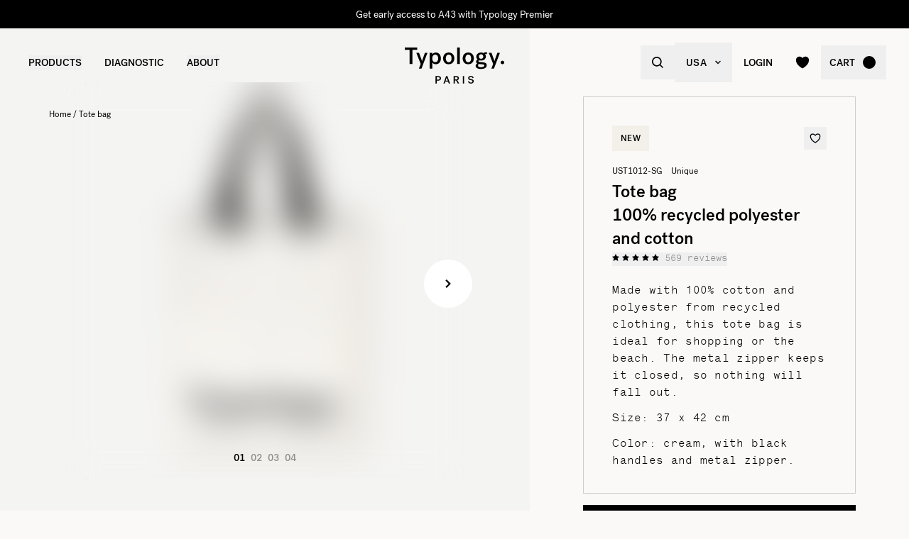

--- FILE ---
content_type: text/html
request_url: https://us.typology.com/products/tote-bag
body_size: 27842
content:
<!DOCTYPE html><html  lang="en"><head><meta charset="utf-8">
<meta name="viewport" content="width=device-width, initial-scale=1">
<title>Tote bag Typology — Typology</title>
<link rel="preconnect" href="https://media.typology.com" crossorigin="anonymous">
<link rel="preconnect" href="https://nt7k57xx3neirgye6ggqext4vm.appsync-api.us-east-1.amazonaws.com/graphql" crossorigin="anonymous">
<script src="https://media.typology.com/?v1" async defer></script>
<script src="https://try.abtasty.com/b673a4971ca60f11709c72bab2bc5c75.js" async defer></script>
<link rel="stylesheet" href="/_nuxt/entry.vIP4oxKb.css" crossorigin>
<link rel="stylesheet" href="/_nuxt/ProductOrBundle.DCJvZXa1.css" crossorigin>
<link rel="stylesheet" href="/_nuxt/ZeroSpinner.B3UhP5hJ.css" crossorigin>
<link rel="stylesheet" href="/_nuxt/useVariantSelector.xdWRKeO-.css" crossorigin>
<link rel="stylesheet" href="/_nuxt/Carousel.DcNqkbms.css" crossorigin>
<link rel="stylesheet" href="/_nuxt/AssistantSidebar.BWcjqoUx.css" crossorigin>
<link rel="preload" href="/fonts/subset-PostGrotesk-Book.woff2" as="font" type="font/woff2" crossorigin="anonymous">
<link rel="preload" href="/fonts/subset-PostGrotesk-Medium.woff2" as="font" type="font/woff2" crossorigin="anonymous">
<link rel="preload" href="/fonts/Lettera-Regular.woff2" as="font" type="font/woff2" crossorigin="anonymous">
<link rel="preload" href="/fonts/Lettera-Bold.woff2" as="font" type="font/woff2" crossorigin="anonymous">
<link rel="modulepreload" as="script" crossorigin href="/_nuxt/CmI73Veg.js">
<link rel="modulepreload" as="script" crossorigin href="/_nuxt/BK3mCDmg.js">
<link rel="modulepreload" as="script" crossorigin href="/_nuxt/ClZ-glxw.js">
<link rel="modulepreload" as="script" crossorigin href="/_nuxt/COtbtBem.js">
<link rel="modulepreload" as="script" crossorigin href="/_nuxt/DuBxcM1m.js">
<link rel="modulepreload" as="script" crossorigin href="/_nuxt/DATa8mdv.js">
<link rel="modulepreload" as="script" crossorigin href="/_nuxt/BfHJiwx0.js">
<link rel="modulepreload" as="script" crossorigin href="/_nuxt/CeMXlzrX.js">
<link rel="modulepreload" as="script" crossorigin href="/_nuxt/PnOyeqHq.js">
<link rel="modulepreload" as="script" crossorigin href="/_nuxt/DqMBxIJd.js">
<link rel="modulepreload" as="script" crossorigin href="/_nuxt/zT1LCiL5.js">
<link rel="modulepreload" as="script" crossorigin href="/_nuxt/DiyfRAIa.js">
<link rel="modulepreload" as="script" crossorigin href="/_nuxt/BqFHkMej.js">
<link rel="modulepreload" as="script" crossorigin href="/_nuxt/B40vYq9v.js">
<link rel="modulepreload" as="script" crossorigin href="/_nuxt/DXcKEVNW.js">
<link rel="modulepreload" as="script" crossorigin href="/_nuxt/YyFlcMye.js">
<link rel="modulepreload" as="script" crossorigin href="/_nuxt/BPN_RR3i.js">
<link rel="modulepreload" as="script" crossorigin href="/_nuxt/Qq2rwpv-.js">
<link rel="modulepreload" as="script" crossorigin href="/_nuxt/BJKcDI54.js">
<link rel="modulepreload" as="script" crossorigin href="/_nuxt/BSgv7cJJ.js">
<link rel="modulepreload" as="script" crossorigin href="/_nuxt/CIBr9-Uy.js">
<link rel="modulepreload" as="script" crossorigin href="/_nuxt/CQm1R6hu.js">
<link rel="modulepreload" as="script" crossorigin href="/_nuxt/87AiCFmu.js">
<link rel="modulepreload" as="script" crossorigin href="/_nuxt/C9fRL-SH.js">
<link rel="modulepreload" as="script" crossorigin href="/_nuxt/DmdJJ_in.js">
<link rel="modulepreload" as="script" crossorigin href="/_nuxt/DiCWf6um.js">
<link rel="modulepreload" as="script" crossorigin href="/_nuxt/ByCNg7TI.js">
<link rel="modulepreload" as="script" crossorigin href="/_nuxt/Bp6zmT6D.js">
<link rel="modulepreload" as="script" crossorigin href="/_nuxt/CaMBPtrM.js">
<link rel="modulepreload" as="script" crossorigin href="/_nuxt/DVp2D0iQ.js">
<link rel="modulepreload" as="script" crossorigin href="/_nuxt/C8J0gyPj.js">
<link rel="modulepreload" as="script" crossorigin href="/_nuxt/qJQpE8kM.js">
<link rel="modulepreload" as="script" crossorigin href="/_nuxt/DXl5N9T7.js">
<link rel="modulepreload" as="script" crossorigin href="/_nuxt/ACUySOjP.js">
<link rel="modulepreload" as="script" crossorigin href="/_nuxt/CWcxTnTy.js">
<link rel="modulepreload" as="script" crossorigin href="/_nuxt/Dv5H5kpn.js">
<link rel="modulepreload" as="script" crossorigin href="/_nuxt/f2ZbsPzI.js">
<link rel="modulepreload" as="script" crossorigin href="/_nuxt/DD0nKpu9.js">
<link rel="modulepreload" as="script" crossorigin href="/_nuxt/uvwHmKRC.js">
<link rel="modulepreload" as="script" crossorigin href="/_nuxt/BV-QpjFp.js">
<link rel="modulepreload" as="script" crossorigin href="/_nuxt/D2-fSOiz.js">
<link rel="modulepreload" as="script" crossorigin href="/_nuxt/B-KkRD_Z.js">
<link rel="modulepreload" as="script" crossorigin href="/_nuxt/CNg-BCuo.js">
<link rel="modulepreload" as="script" crossorigin href="/_nuxt/DlfbcqYb.js">
<link rel="modulepreload" as="script" crossorigin href="/_nuxt/CqxmsHWo.js">
<link rel="modulepreload" as="script" crossorigin href="/_nuxt/DwLXbo4R.js">
<link rel="modulepreload" as="script" crossorigin href="/_nuxt/Dco3aO3t.js">
<link rel="modulepreload" as="script" crossorigin href="/_nuxt/BjbGbtOy.js">
<link rel="modulepreload" as="script" crossorigin href="/_nuxt/BwivyTs8.js">
<link rel="modulepreload" as="script" crossorigin href="/_nuxt/WVKYf7_5.js">
<link rel="modulepreload" as="script" crossorigin href="/_nuxt/vqJj4qEo.js">
<link rel="modulepreload" as="script" crossorigin href="/_nuxt/2x7bvaxS.js">
<link rel="modulepreload" as="script" crossorigin href="/_nuxt/CCP-aLet.js">
<link rel="modulepreload" as="script" crossorigin href="/_nuxt/BrgXU7E4.js">
<link rel="preload" as="fetch" fetchpriority="low" crossorigin="anonymous" href="/_nuxt/builds/meta/d4d449e6-9c71-4bc6-a60a-eb84befb4918.json">
<link rel="dns-prefetch" href="//www.googletagmanager.com/">
<link rel="dns-prefetch" href="//media.typology.com">
<link rel="prefetch" as="style" crossorigin href="/_nuxt/Checkout.CNQOyIJJ.css">
<link rel="prefetch" as="style" crossorigin href="/_nuxt/FormText.BSqQoPDI.css">
<link rel="prefetch" as="style" crossorigin href="/_nuxt/useForm.D9gPc3Uv.css">
<link rel="prefetch" as="style" crossorigin href="/_nuxt/FormRadio.7JrRPS0o.css">
<link rel="prefetch" as="style" crossorigin href="/_nuxt/LoginForm.CHXYMQvY.css">
<link rel="prefetch" as="style" crossorigin href="/_nuxt/DropdownPaymentMethodNetworks.DgGoHbMc.css">
<link rel="prefetch" as="script" crossorigin href="/_nuxt/Crg1Hto6.js">
<link rel="prefetch" as="script" crossorigin href="/_nuxt/Bse9_bet.js">
<link rel="prefetch" as="script" crossorigin href="/_nuxt/Rk2BN07J.js">
<link rel="prefetch" as="script" crossorigin href="/_nuxt/D_iec0hJ.js">
<link rel="prefetch" as="script" crossorigin href="/_nuxt/Br6eyTnC.js">
<link rel="prefetch" as="script" crossorigin href="/_nuxt/DvCUALoM.js">
<link rel="prefetch" as="script" crossorigin href="/_nuxt/BvIKgsKu.js">
<link rel="prefetch" as="script" crossorigin href="/_nuxt/CWVtWBrJ.js">
<link rel="prefetch" as="script" crossorigin href="/_nuxt/CZgo2Joa.js">
<link rel="prefetch" as="script" crossorigin href="/_nuxt/CDaPuGSx.js">
<link rel="prefetch" as="script" crossorigin href="/_nuxt/OSY1Vqqe.js">
<link rel="prefetch" as="script" crossorigin href="/_nuxt/CNiHZID9.js">
<link rel="prefetch" as="script" crossorigin href="/_nuxt/Bws047WH.js">
<link rel="prefetch" as="script" crossorigin href="/_nuxt/Bw1f_beu.js">
<link rel="prefetch" as="script" crossorigin href="/_nuxt/wiuIph_5.js">
<link rel="prefetch" as="script" crossorigin href="/_nuxt/_DRtCDRN.js">
<link rel="prefetch" as="script" crossorigin href="/_nuxt/PzkdgDVz.js">
<link rel="prefetch" as="script" crossorigin href="/_nuxt/DjwnF2oD.js">
<link rel="prefetch" as="script" crossorigin href="/_nuxt/CvTRWGei.js">
<link rel="prefetch" as="script" crossorigin href="/_nuxt/DK7Mi8eO.js">
<link rel="prefetch" as="script" crossorigin href="/_nuxt/Cd_cO98d.js">
<link rel="prefetch" as="script" crossorigin href="/_nuxt/BKulFS3_.js">
<link rel="prefetch" as="script" crossorigin href="/_nuxt/YpdMtgy7.js">
<link rel="prefetch" as="script" crossorigin href="/_nuxt/DBpMt6iE.js">
<link rel="prefetch" as="script" crossorigin href="/_nuxt/cp8AExjA.js">
<link rel="prefetch" as="script" crossorigin href="/_nuxt/CbDfubOO.js">
<link rel="prefetch" as="script" crossorigin href="/_nuxt/6wYJ7bCW.js">
<link rel="prefetch" as="style" crossorigin href="/_nuxt/checkout.DJsneiW7.css">
<link rel="prefetch" as="script" crossorigin href="/_nuxt/BUXjs7zH.js">
<link rel="prefetch" as="script" crossorigin href="/_nuxt/BjXi915Z.js">
<link rel="prefetch" as="style" crossorigin href="/_nuxt/default.DGE4qo62.css">
<link rel="prefetch" as="style" crossorigin href="/_nuxt/DropdownCountries.D6BJgrVp.css">
<link rel="prefetch" as="script" crossorigin href="/_nuxt/B6xVOd2Q.js">
<link rel="prefetch" as="script" crossorigin href="/_nuxt/aTQYffGl.js">
<link rel="prefetch" as="script" crossorigin href="/_nuxt/ceL0qA7O.js">
<link rel="prefetch" as="script" crossorigin href="/_nuxt/fgmu6NQj.js">
<link rel="prefetch" as="script" crossorigin href="/_nuxt/B5uBpep2.js">
<link rel="prefetch" as="script" crossorigin href="/_nuxt/C0ZHLN9b.js">
<link rel="prefetch" as="script" crossorigin href="/_nuxt/DXL_Died.js">
<link rel="prefetch" as="script" crossorigin href="/_nuxt/CC9guAyM.js">
<link type="image/png" sizes="16x16 32x32 96x96" href="/favicon.png" rel="icon">
<link type="image/png" sizes="76x76 120x120" href="/touchicon.png" rel="apple-touch-icon">
<noscript id="noscript-warning">Please enable JavaScript</noscript>
<meta name="description" content="Ce tote bag 100% réalisé en coton et en polyester recyclés à partir de vêtements usagés est parfaitement adapté pour les courses du quotidien ou comme sac de pl">
<meta name="robots" content="index, follow">
<meta property="og:site_name" content="Typology Paris">
<meta property="og:url" content="https://us.typology.com/products/tote-bag">
<meta property="og:title" content="Tote bag Typology — Typology">
<meta property="og:type" content="website">
<meta property="og:locale" content="en_US">
<meta property="og:description" content="Ce tote bag 100% réalisé en coton et en polyester recyclés à partir de vêtements usagés est parfaitement adapté pour les courses du quotidien ou comme sac de plage. Sa fermeture éclair en métal garant">
<meta property="og:image" content="http://media.typology.com/storyblok/5472x5472/e4d0d78821/typology_totebag_.jpg">
<meta property="og:image:secure_url" content="https://media.typology.com/storyblok/5472x5472/e4d0d78821/typology_totebag_.jpg">
<meta property="twitter:site" content="@typologyparis">
<meta property="twitter:card" content="summary_large_image">
<meta property="twitter:title" content="Tote bag Typology — Typology">
<meta property="twitter:description" content="Ce tote bag 100% réalisé en coton et en polyester recyclés à partir de vêtements usagés est parfaitement adapté pour les courses du quotidien ou comme sac de plage. Sa fermeture éclair en métal garant">
<meta property="twitter:image" content="https://media.typology.com/storyblok/5472x5472/e4d0d78821/typology_totebag_.jpg">
<meta property="twitter:image:alt" content="Tote bag 100% recycled polyester and cotton  — Typology">
<link rel="canonical" href="https://us.typology.com/products/tote-bag">
<link hreflang="fr" href="https://www.typology.com/products/tote-bag" rel="alternate">
<link hreflang="en-fr" href="https://www.typology.com/products/tote-bag" rel="alternate">
<link hreflang="en-gb" href="https://uk.typology.com/products/tote-bag" rel="alternate">
<link hreflang="en-us" href="https://us.typology.com/products/tote-bag" rel="alternate">
<link hreflang="en" href="https://global.typology.com/products/tote-bag" rel="alternate">
<link hreflang="de" href="https://de.typology.com/produkte/tragetasche" rel="alternate">
<link hreflang="ja" href="https://www.typology.jp/products/tote-bag" rel="alternate">
<script type="application/ld+json" data-hid="rich-breadcrumbs">{"@context":"https://schema.org","@type":"BreadcrumbList","itemListElement":[{"@type":"ListItem","position":0,"name":"Home","item":"https://us.typology.com/"},{"@type":"ListItem","position":1,"name":"Tote bag"}]}</script>
<meta property="product:brand" content="Typology Paris">
<meta property="product:availability" content="in stock">
<meta property="product:condition" content="new">
<meta property="product:price:amount" content="28.5">
<meta property="product:price:currency" content="USD">
<meta property="product:retailer_item_id" content="3665467007602">
<meta property="og:price:amount" content="28.5">
<meta property="og:price:currency" content="USD">
<meta property="og:category" content="Accessoires / Goodies">
<script type="application/ld+json" data-hid="product">{"@context":"http://schema.org","@type":"Product","productId":"3665467007602","name":"Tote bag — 100% recycled polyester and cotton ","url":"https://us.typology.com/products/tote-bag","image":{"@type":"ImageObject","name":"Tote bag 100% recycled polyester and cotton  — Typology","url":"https://media.typology.com/storyblok/5472x5472/e4d0d78821/typology_totebag_.jpg","image":"https://media.typology.com/storyblok/5472x5472/e4d0d78821/typology_totebag_.jpg","width":"1024","height":"1024"},"description":"Ce tote bag 100% réalisé en coton et en polyester recyclés à partir de vêtements usagés est parfaitement adapté pour les courses du quotidien ou comme sac de plage. Sa fermeture éclair en métal garant","brand":{"@type":"Brand","name":"Typology Paris"},"gtin13":"3665467007602","sku":"UST1012-SG","aggregateRating":{"@context":"http://schema.org","@type":"AggregateRating","ratingValue":"4.6","reviewCount":"569"},"review":{"@type":"Review","reviewRating":{"@type":"Rating","ratingValue":5,"bestRating":"5"},"author":{"@type":"Person","name":"Aurélie R."},"reviewBody":"The bag is of very good quality and the fact that it has a closure is super practical. It's rare on tote bags. What's more, it's simple and elegant, making it an all-purpose bag."},"offers":[{"@context":"https://schema.org","@type":"Offer","sku":"UST1012-SG","availability":"http://schema.org/InStock","price":28.5,"priceValidUntil":"2026-02-01T06:10:33.207Z","priceCurrency":"USD","url":"https://us.typology.com/products/tote-bag?variant=3665467007602","gtin13":"3665467007602","hasMerchantReturnPolicy":{"@type":"MerchantReturnPolicy","returnPolicyCategory":"https://schema.org/MerchantReturnFiniteReturnWindow","merchantReturnDays":14,"returnMethod":"https://schema.org/ReturnByMail","returnFees":"https://schema.org/ReturnShippingFees","returnShippingFeesAmount":{"@type":"MonetaryAmount","value":"5.9","currency":"USD"},"applicableCountry":"US"},"shippingDetails":{"@type":"OfferShippingDetails","shippingRate":{"@type":"MonetaryAmount","value":"5.9","currency":"USD"},"deliveryTime":{"@type":"ShippingDeliveryTime","handlingTime":{"@type":"QuantitativeValue","minValue":"1","maxValue":"1","unitCode":"DAY"},"transitTime":{"@type":"QuantitativeValue","minValue":"2","maxValue":"4","unitCode":"DAY"},"cutOffTime":"0","businessDays":{"@type":"OpeningHoursSpecification","dayOfWeek":["https://schema.org/Monday","https://schema.org/Tuesday","https://schema.org/Wednesday","https://schema.org/Thursday","https://schema.org/Friday"]}},"shippingDestination":{"@type":"DefinedRegion","addressCountry":"US"}}}]}</script>
<script type="module" src="/_nuxt/CmI73Veg.js" crossorigin></script></head><body><div id="__nuxt"><div class="relative"><div class="w-full bg-black relative z-10 text-center h-10 overflow-hidden text-white text-14 leading-none"><div class="slide-wrapper-3"><!--[--><div class="flex items-center justify-center w-full h-10"><a href="/edito/teasing-a43" class="hover:underline">Get early access to A43 with Typology Premier</a></div><div class="flex items-center justify-center w-full h-10"><a href="/diagnostic" class="hover:underline">Your skin evolves; your routine should, too. Take your diagnostic.</a></div><div class="flex items-center justify-center w-full h-10"><!--[-->Complimentary gift with every purchase over €75<!--]--></div><div class="flex items-center justify-center w-full h-10"><a href="/edito/teasing-a43" class="hover:underline">Get early access to A43 with Typology Premier</a></div><!--]--></div></div><header class="sticky md:absolute w-full top-0 md:top-auto z-20 bg-white md:bg-transparent" data-v-c5526545><div class="flex items-center justify-between px-1 md:px-4 lg:px-10 h-13 md:h-24" data-v-c5526545><div class="md:text-black transition-color duration-400 menu self-stretch flex items-stretch justify-start w-full h-full mr-auto" data-v-c5526545><div class="flex md:hidden items-center" data-v-c5526545><button class="p-3" aria-label="navigation" data-v-c5526545><svg viewbox="0 0 20 18" class="fill-current w-5 h-5" xmlns="http://www.w3.org/2000/svg" data-v-c5526545><path d="M0 0H20V2H0V0Z"></path><path d="M0 8H20V10H0V8Z"></path><path d="M0 16H20V18H0V16Z"></path></svg></button><button class="p-3" aria-label="quick-search" data-v-c5526545><svg viewbox="0 0 16 16" class="fill-current w-5 h-5" xmlns="http://www.w3.org/2000/svg" data-v-c5526545><path d="M6.84236 13.684C8.36049 13.6837 9.83487 13.1755 11.0307 12.2403L14.7906 16L16 14.7907L12.2401 11.031C13.1758 9.83508 13.6844 8.36043 13.6847 6.84199C13.6847 3.06949 10.6151 0 6.84236 0C3.06965 0 0 3.06949 0 6.84199C0 10.6145 3.06965 13.684 6.84236 13.684ZM6.84236 1.7105C9.67253 1.7105 11.9741 4.01197 11.9741 6.84199C11.9741 9.67201 9.67253 11.9735 6.84236 11.9735C4.01219 11.9735 1.71059 9.67201 1.71059 6.84199C1.71059 4.01197 4.01219 1.7105 6.84236 1.7105Z"></path></svg></button></div><nav class="self-stretch flex items-stretch h-full -ml-4 hidden md:block" data-v-c5526545><ul class="flex h-full"><!--[--><li class="flex items-center group"><div class="relative p-4"><button class="text-14 font-medium uppercase whitespace-no-wrap">Products</button><svg viewbox="0 0 8 8" class="fill-current w-2 h-2 absolute z-20 left-1/2 bottom-0 transition duration-100 transform scale-0 -translate-x-1/2 group-hover:scale-75" xmlns="http://www.w3.org/2000/svg"><circle cx="4" cy="4" r="4"></circle></svg></div><div class="absolute z-10 w-full left-0 top-full bg-white pt-10 -mt-10 group-hover:opacity-100 invisible group-hover:visible"><nav class="flex mx-auto px-1 md:px-4 lg:px-10 py-10 space-x-5 mega-nav"><!--[--><div class="flex-auto max-w-1/5 space-y-8"><!--[--><div class="space-y-4"><!--[--><span class="text-14 font-medium">By Edit</span><ul class="space-y-1"><!--[--><li><a href="/collections/best-sellers" class="">Bestsellers <!----></a></li><li><a href="/collections/new-arrivals" class="">New arrivals <!----></a></li><li><a href="/collections/kits" class="">Duos, trios &amp; kits <sup>new</sup></a></li><li><a href="/collections/gift-sets" class="">Gift Sets <!----></a></li><li><a href="/collections/last-chance" class="">Last chance <!----></a></li><li><a href="/collections/accessories" class="">Accessories <!----></a></li><li><a href="/products/typology-premier" class="">Typology Premier <!----></a></li><li><a href="/products/gift-card" class="">Digital Gift Card <!----></a></li><!--]--></ul><!--]--><!----><!----></div><div class="space-y-4"><!--[--><span class="text-14 font-medium">Winter Selection</span><ul class="space-y-1"><!--[--><li><a href="/collections/winter-essentials" class="">Winter Essentials <sup>new</sup></a></li><li><a href="/collections/dry-skin" class="">Dry &amp; Dehydrated Skin Care <!----></a></li><li><a href="/collections/redness-and-rosacea" class="">Redness and Rosacea Care <!----></a></li><!--]--></ul><!--]--><!----><!----></div><!--]--></div><div class="flex-auto max-w-1/5 space-y-8"><!--[--><div class="space-y-4"><!--[--><span class="text-14 font-medium">Face Care</span><ul class="space-y-1"><!--[--><li><a href="/collections/tinted-care" class="">Tinted care <!----></a></li><li><a href="/collections/serums" class="">Face serums <!----></a></li><li><a href="/collections/night-care" class="">Night care <!----></a></li><li><a href="/collections/face-cream" class="">Moisturizers <sup>new</sup></a></li><li><a href="/collections/makeup-removers-and-cleansers" class="">Makeup removers &amp; cleansers <!----></a></li><li><a href="/collections/hydrolates-toners" class="">Toners &amp; hydrolates <!----></a></li><li><a href="/collections/lip-care" class="">Lip care <!----></a></li><li><a href="/collections/eye-contouring" class="">Eye contour <!----></a></li><li><a href="/collections/masks-and-scrubs" class="">Masks &amp; scrubs <!----></a></li><!--]--></ul><!--]--><!----><!----></div><!--]--></div><div class="flex-auto max-w-1/5 space-y-8"><!--[--><div class="space-y-4"><!--[--><span class="text-14 font-medium">Stage Of Skin Aging</span><ul class="space-y-1"><!--[--><li><a href="/collections/prevent-signs-of-aging" class="">Prevention <!----></a></li><li><a href="/collections/first-signs-of-aging" class="">First signs of aging <sup>new</sup></a></li><li><a href="/collections/mature-skin" class="">Mature skin <!----></a></li><!--]--></ul><!--]--><!----><!----></div><div class="space-y-4"><!--[--><span class="text-14 font-medium">Body And Hair Care</span><ul class="space-y-1"><!--[--><li><a href="/collections/scalp-and-hair-care" class="">Scalp and hair care <!----></a></li><li><a href="/collections/shampoos" class="">Activated shampoos <!----></a></li><li><a href="/collections/body-care" class="">Body care <!----></a></li><!--]--></ul><!--]--><!----><!----></div><!--]--></div><div class="flex-auto max-w-1/5 space-y-8"><!--[--><div class="space-y-4"><!--[--><span class="text-14 font-medium">By Concern</span><ul class="space-y-1"><!--[--><li><a href="/collections/very-dry-or-damaged-skin" class="">Very dry or damaged skin <!----></a></li><li><a href="/collections/psoriasis-and-eczema" class="">Sensitive &amp; eczema-prone skin <!----></a></li><li><a href="/collections/dry-skin" class="">Dry &amp; dehydrated skin <!----></a></li><li><a href="/collections/hypersensitive-skin" class="">Hypersensitive skin <!----></a></li><li><a href="/collections/wrinkles-fine-lines" class="">Wrinkles &amp; fine lines <sup>new</sup></a></li><li><a href="/collections/dullness" class="">Dullness <!----></a></li><li><a href="/collections/pigmentspots" class="">Pigmentation spots &amp; scars <!----></a></li><li><a href="/collections/dark-circles-bags" class="">Dark circles &amp; bags <!----></a></li><li><a href="/collections/redness-and-rosacea" class="">Redness and rosacea <!----></a></li><li><a href="/collections/blemishes-imperfections" class="">Blemish-prone skin <!----></a></li><li><a href="/collections/pores-blackheads" class="">Pores &amp; blackheads <!----></a></li><li><a href="/collections/oily-skin" class="">Shiny &amp; oily skin <!----></a></li><!--]--></ul><!--]--><!----><!----></div><!--]--></div><div class="flex-auto max-w-1/5 space-y-8"><!--[--><div class="space-y-4"><!----><a href="/edito/teasing-a43" class=""><div class="w-full h-76"><div class="h-full w-full inset-0 relative"><!--[--><img class="inset-0 object-center w-full h-full pointer-events-none object-cover" src="https://media.typology.com/storyblok/1200x1500/aa37638775/week01a43_nav-desktop.jpg?twic=v1/output=preview" alt="01.26.26: The new Targeted Skin-Tightening Concentrate, rated 100/100 on Yuka" loading="lazy" importance="auto" fetchpriority="auto"><!--]--></div></div><span class="block text-12 font-mono underline">01.26.26: The new Targeted Skin-Tightening Concentrate, rated 100/100 on Yuka <!----></span></a><!----></div><!--]--></div><!--]--></nav></div></li><li class="flex items-center group"><div class="relative p-4"><a href="/diagnostic?source=diagnostic_menu" class="text-14 font-medium uppercase whitespace-no-wrap">Diagnostic</a><svg viewbox="0 0 8 8" class="fill-current w-2 h-2 absolute z-20 left-1/2 bottom-0 transition duration-100 transform scale-0 -translate-x-1/2 group-hover:scale-75" xmlns="http://www.w3.org/2000/svg"><circle cx="4" cy="4" r="4"></circle></svg></div><!----></li><li class="flex items-center group"><div class="relative p-4"><button class="text-14 font-medium uppercase whitespace-no-wrap">ABOUT</button><svg viewbox="0 0 8 8" class="fill-current w-2 h-2 absolute z-20 left-1/2 bottom-0 transition duration-100 transform scale-0 -translate-x-1/2 group-hover:scale-75" xmlns="http://www.w3.org/2000/svg"><circle cx="4" cy="4" r="4"></circle></svg></div><div class="absolute z-10 w-full left-0 top-full bg-white pt-10 -mt-10 group-hover:opacity-100 invisible group-hover:visible"><nav class="flex mx-auto px-1 md:px-4 lg:px-10 py-10 space-x-5 mega-nav"><!--[--><div class="flex-auto max-w-1/5 space-y-8"><!--[--><div class="space-y-4"><!----><!----><div><a href="/library" class="relative block w-full pb-4/5"><div class="absolute inset-0"><div class="h-full w-full inset-0 relative"><!--[--><img class="inset-0 object-center w-full h-full pointer-events-none object-cover" src="https://media.typology.com/storyblok/540x421/24b3dae290/carnet_nav_apropos.jpg?twic=v1/output=preview" alt="The Library" loading="lazy" importance="auto" fetchpriority="auto"><!--]--></div></div></a><a href="/library" class="space-y-2"><span class="block mt-6 font-medium no-underline uppercase">The Library</span><span class="block text-12 leading-relaxed">Learn more about your skin and how to take care of it with our archive of expert articles.</span></a></div></div><!--]--></div><div class="flex-auto max-w-1/5 space-y-8"><!--[--><div class="space-y-4"><!----><!----><div><a href="/about-us" class="relative block w-full pb-4/5"><div class="absolute inset-0"><div class="h-full w-full inset-0 relative"><!--[--><img class="inset-0 object-center w-full h-full pointer-events-none object-cover" src="https://media.typology.com/storyblok/540x421/fcaeffa423/about1-histoire?twic=v1/output=preview" alt="OUR STORY" loading="lazy" importance="auto" fetchpriority="auto"><!--]--></div></div></a><a href="/about-us" class="space-y-2"><span class="block mt-6 font-medium no-underline uppercase">OUR STORY</span><span class="block text-12 leading-relaxed">Our goal is to change the cosmetics industry for the better. Discover our story here.</span></a></div></div><!--]--></div><div class="flex-auto max-w-1/5 space-y-8"><!--[--><div class="space-y-4"><!----><!----><div><a href="/library/formulations" class="relative block w-full pb-4/5"><div class="absolute inset-0"><div class="h-full w-full inset-0 relative"><!--[--><img class="inset-0 object-center w-full h-full pointer-events-none object-cover" src="https://media.typology.com/storyblok/540x420/5acd4cada0/charte_menu-icone.jpg?twic=v1/output=preview" alt="FORMULATION CHARTER" loading="lazy" importance="auto" fetchpriority="auto"><!--]--></div></div></a><a href="/library/formulations" class="space-y-2"><span class="block mt-6 font-medium no-underline uppercase">FORMULATION CHARTER</span><span class="block text-12 leading-relaxed">Our products – and the formulas that power them – work hard. They contain only ingredients essential to their efficacy – no unnecessary extras and no harsh preservatives. Read our philosophy here.</span></a></div></div><!--]--></div><div class="flex-auto max-w-1/5 space-y-8"><!--[--><div class="space-y-4"><!----><!----><div><a href="/packaging" class="relative block w-full pb-4/5"><div class="absolute inset-0"><div class="h-full w-full inset-0 relative"><!--[--><img class="inset-0 object-center w-full h-full pointer-events-none object-cover" src="https://media.typology.com/storyblok/540x420/f2517072fc/earth-day_menu-icone.jpg?twic=v1/output=preview" alt="PACKAGING" loading="lazy" importance="auto" fetchpriority="auto"><!--]--></div></div></a><a href="/packaging" class="space-y-2"><span class="block mt-6 font-medium no-underline uppercase">PACKAGING</span><span class="block text-12 leading-relaxed">Just like our formulas, all Typology packaging is considered and minimal. Learn about our recyclable glass, plastic and aluminium below.</span></a></div></div><!--]--></div><div class="flex-auto max-w-1/5 space-y-8"><!--[--><div class="space-y-4"><!----><!----><div><a href="https://us.typology.com/made-in-france" rel="noopener noreferrer" class="relative block w-full pb-4/5"><div class="absolute inset-0"><div class="h-full w-full inset-0 relative"><!--[--><img class="inset-0 object-center w-full h-full pointer-events-none object-cover" src="https://media.typology.com/storyblok/1887x1510/f11f798b93/poudre-blemish_2.jpg?twic=v1/output=preview" alt="MADE IN FRANCE" loading="lazy" importance="auto" fetchpriority="auto"><!--]--></div></div></a><a href="https://us.typology.com/made-in-france" rel="noopener noreferrer" class="space-y-2"><span class="block mt-6 font-medium no-underline uppercase">MADE IN FRANCE</span><span class="block text-12 leading-relaxed">Typology is 100% made in France, from research and formulation to production and packaging.</span></a></div></div><!--]--></div><div class="flex-auto max-w-1/5 space-y-8"><!--[--><div class="space-y-4"><!----><!----><div><a href="/black-for-good-movement" class="relative block w-full pb-4/5"><div class="absolute inset-0"><div class="h-full w-full inset-0 relative"><!--[--><img class="inset-0 object-center w-full h-full pointer-events-none object-cover" src="https://media.typology.com/storyblok/540x420/94a0c36516/visu-nav.jpg?twic=v1/output=preview" alt="Black for Good - Donations, Not Discounts" loading="lazy" importance="auto" fetchpriority="auto"><!--]--></div></div></a><a href="/black-for-good-movement" class="space-y-2"><span class="block mt-6 font-medium no-underline uppercase">Black for Good - Donations, Not Discounts</span><span class="block text-12 leading-relaxed">The movement that unites brands committed to giving back on Black Friday</span></a></div></div><!--]--></div><!--]--></nav></div></li><!--]--></ul></nav><div class="fixed z-50 inset-0 bg-black bg-opacity-50 transition opacity-0 pointer-events-none block md:hidden" data-v-c5526545><div class="duration-300 left-0 -translate-x-full absolute inset-y-0 w-full max-w-133 bg-white transform transition"><!----><!----><div class="flex flex-col h-full"><!--[--><div class="flex flex-col h-full w-full overflow-y-auto overflow-x-hidden"><button class="z-20 absolute top-0 right-0 flex items-center justify-center p-4 mr-1 text-black"><svg viewbox="0 0 32 32" class="fill-current w-4 h-4" xmlns="http://www.w3.org/2000/svg"><path d="M3.55492 26.1823L26.1823 3.55492L28.4451 5.81766L5.81766 28.4451L3.55492 26.1823Z"></path><path d="M5.81767 3.55492L28.4451 26.1823L26.1823 28.4451L3.55493 5.81766L5.81767 3.55492Z"></path></svg></button><div class="relative flex flex-grow"><div class="translate-x-0 flex-shrink-0 w-full transform transition ease duration-300"><div class="relative flex items-stretch w-full h-32 px-5"><div class="absolute inset-0 -z-1 w-full h-full"><div class="h-full w-full inset-0 relative"><!--[--><img class="inset-0 object-center w-full h-full pointer-events-none object-cover" src="https://media.typology.com/storyblok/1620x540/258ea8a49a/week01a43_nav-mobile.jpg?twic=v1/output=preview" alt="01.26.26: The new Targeted Skin-Tightening Concentrate, rated 100/100 on Yuka" loading="eager" importance="auto" fetchpriority="auto"><!--]--></div></div><a href="/edito/teasing-a43" class="flex flex-col justify-center text-black"><p class="font-medium max-w-1/2">01.26.26: The new Targeted Skin-Tightening Concentrate, rated 100/100 on Yuka</p></a></div><ul class="divide-y divide-gray-300"><!--[--><!--[--><!----><li><button class="flex items-center justify-between w-full p-5"><span class="font-medium">Winter Selection</span><svg viewbox="0 0 14 14" class="fill-current w-3 h-3" xmlns="http://www.w3.org/2000/svg"><path d="M2.625 1.89189L7.84319 7.06308L2.62501 12.2342L4.40683 14L11.5341 7.06308L4.53409 -8.26971e-08L2.625 1.89189Z"></path></svg></button></li><!--]--><!--[--><!----><li><button class="flex items-center justify-between w-full p-5"><span class="font-medium">By Edit</span><svg viewbox="0 0 14 14" class="fill-current w-3 h-3" xmlns="http://www.w3.org/2000/svg"><path d="M2.625 1.89189L7.84319 7.06308L2.62501 12.2342L4.40683 14L11.5341 7.06308L4.53409 -8.26971e-08L2.625 1.89189Z"></path></svg></button></li><!--]--><!--[--><!----><li><button class="flex items-center justify-between w-full p-5"><span class="font-medium">Face Care</span><svg viewbox="0 0 14 14" class="fill-current w-3 h-3" xmlns="http://www.w3.org/2000/svg"><path d="M2.625 1.89189L7.84319 7.06308L2.62501 12.2342L4.40683 14L11.5341 7.06308L4.53409 -8.26971e-08L2.625 1.89189Z"></path></svg></button></li><!--]--><!--[--><!----><li><button class="flex items-center justify-between w-full p-5"><span class="font-medium">Stage Of Skin Aging</span><svg viewbox="0 0 14 14" class="fill-current w-3 h-3" xmlns="http://www.w3.org/2000/svg"><path d="M2.625 1.89189L7.84319 7.06308L2.62501 12.2342L4.40683 14L11.5341 7.06308L4.53409 -8.26971e-08L2.625 1.89189Z"></path></svg></button></li><!--]--><!--[--><!----><li><button class="flex items-center justify-between w-full p-5"><span class="font-medium">Body And Hair Care</span><svg viewbox="0 0 14 14" class="fill-current w-3 h-3" xmlns="http://www.w3.org/2000/svg"><path d="M2.625 1.89189L7.84319 7.06308L2.62501 12.2342L4.40683 14L11.5341 7.06308L4.53409 -8.26971e-08L2.625 1.89189Z"></path></svg></button></li><!--]--><!--[--><li><a href="/library" class="flex items-center justify-between w-full p-5"><span class="font-medium">The Library</span></a></li><!----><!--]--><!--[--><!----><li><button class="flex items-center justify-between w-full p-5"><span class="font-medium">By Concern</span><svg viewbox="0 0 14 14" class="fill-current w-3 h-3" xmlns="http://www.w3.org/2000/svg"><path d="M2.625 1.89189L7.84319 7.06308L2.62501 12.2342L4.40683 14L11.5341 7.06308L4.53409 -8.26971e-08L2.625 1.89189Z"></path></svg></button></li><!--]--><!--[--><li><a href="/diagnostic?source=diagnostic_menu" class="flex items-center justify-between w-full p-5"><span class="font-medium">Skin Diagnostic </span></a></li><!----><!--]--><!--]--></ul></div><div class="translate-x-0 flex-shrink-0 w-full transform transition ease duration-300"><!----></div></div><div class="flex-shrink-0 w-full px-5 py-3 mt-auto space-y-1 border-t border-gray-500"><ul><!----><li><span></span></li></ul></div></div><!--]--></div></div></div></div><div class="relative z-30 flex-shrink-0 leading-none m-auto pointer-events-none" data-v-c5526545><a href="/" class="inline-block pt-1 md:pt-3 pointer-events-auto" aria-label="home" data-v-c5526545><img src="/svgs/logo.svg" alt="Logo" loading="lazy" class="h-auto w-21 md:w-35 filter transition-[filter] duration-400" data-v-c5526545></a></div><div class="md:text-black transition-color duration-400 menu self-stretch flex items-stretch justify-end w-full h-full ml-auto" data-v-c5526545><ul class="flex h-full md:-mr-2" data-v-c5526545><li class="hidden md:flex items-center" data-v-c5526545><button class="flex items-center space-x-2 md:p-3 lg:p-4" aria-label="quick-search" data-v-c5526545><svg viewbox="0 0 16 16" class="fill-current w-5 h-5 md:w-4 md:h-4" xmlns="http://www.w3.org/2000/svg" data-v-c5526545><path d="M6.84236 13.684C8.36049 13.6837 9.83487 13.1755 11.0307 12.2403L14.7906 16L16 14.7907L12.2401 11.031C13.1758 9.83508 13.6844 8.36043 13.6847 6.84199C13.6847 3.06949 10.6151 0 6.84236 0C3.06965 0 0 3.06949 0 6.84199C0 10.6145 3.06965 13.684 6.84236 13.684ZM6.84236 1.7105C9.67253 1.7105 11.9741 4.01197 11.9741 6.84199C11.9741 9.67201 9.67253 11.9735 6.84236 11.9735C4.01219 11.9735 1.71059 9.67201 1.71059 6.84199C1.71059 4.01197 4.01219 1.7105 6.84236 1.7105Z"></path></svg></button></li><li class="hidden md:flex items-center" data-v-c5526545><div class="relative group" data-v-c5526545 data-v-e963da91><button type="button" class="h-14 px-4 text-13 relative flex items-center justify-between w-full space-x-2"><!--[--><span class="uppercase font-medium relative flex items-center w-full space-x-2 whitespace-no-wrap text-14 leading-5 tracking-02" style="" data-v-e963da91>USA</span><!--]--><svg viewbox="0 0 66 42" class="fill-current w-3 h-3 transform" xmlns="http://www.w3.org/2000/svg"><path d="M32.9422 24.952L8.9189 0.710322L0.707084 8.9968L33.291 41.2897L65.299 8.40319L57.6755 0.710367L33.6525 24.952L33.2974 25.3103L32.9422 24.952Z" stroke="currentColor" style="transition:fill 0.4s ease;" fill="currentColor"></path></svg></button><!----></div></li><li class="hidden md:flex items-center" data-v-c5526545><!--[--><a href="/account/login" class="block md:max-w-35 md:p-3 lg:p-4 md:overflow-hidden truncate" data-v-c5526545><span class="text-14 font-medium uppercase whitespace-no-wrap" data-v-c5526545>Login</span></a><!--]--></li><li class="flex items-center" data-v-c5526545><a href="/account/favorites" class="block p-3 lg:p-4" aria-label="favorites" data-v-c5526545><svg viewbox="0 0 12 11" fill="currentColor" xmlns="http://www.w3.org/2000/svg" class="w-5 h-5" data-v-c5526545><path style="transition:fill 0.4s ease;" d="M3.5 1C2.1195 1 1 2.11834 1 3.4981C1 4.6119 1.4375 7.25535 5.744 9.92757C5.82114 9.97494 5.9097 10 6 10C6.0903 10 6.17886 9.97494 6.256 9.92757C10.5625 7.25535 11 4.6119 11 3.4981C11 2.11834 9.8805 1 8.5 1C7.1195 1 6 2.514 6 2.514C6 2.514 4.8805 1 3.5 1Z" stroke="currentColor" stroke-linecap="round" stroke-linejoin="round"></path></svg></a></li><li class="flex items-center" data-v-c5526545><button aria-label="cart" class="relative z-20 flex items-center p-3" data-v-c5526545><span class="hidden lg:inline-block mr-2 text-14 font-medium uppercase whitespace-no-wrap" data-v-c5526545>cart</span><span class="scale-75 relative inline-block p-3 transition-transform duration-200 transform bg-current rounded-full" data-v-c5526545><!----></span></button></li></ul></div></div></header><!--[--><div class="nuxt-loading-indicator" style="position:fixed;top:0;right:0;left:0;pointer-events:none;width:auto;height:3px;opacity:0;background:black;background-size:Infinity% auto;transform:scaleX(0%);transform-origin:left;transition:transform 0.1s, height 0.4s, opacity 0.4s;z-index:999999;"></div><!--[--><!----><div data-template="product" data-v-14d0106c><div class="grid grid-cols-1 md:grid-cols-12" data-v-14d0106c><div class="relative bg-gray-300 md:col-span-6 lg:col-span-7" data-v-14d0106c><div class="absolute left-1/2 top-4 md:top-28 w-full z-10 md:max-w-160 transform -translate-x-1/2 flex justify-between items-center px-4 space-x-4" data-v-14d0106c><nav class="bc-nav" data-v-14d0106c><ul><!--[--><li><a href="/" class="">Home</a></li><li><span>Tote bag</span></li><!--]--></ul></nav></div><div class="relative md:sticky top-0 h-full md:h-screen" data-v-14d0106c><!--[--><div class="relative h-full" data-v-a958d10b><div class="swiper"><!--[--><!--]--><div class="swiper-wrapper"><!--[--><!--]--><!--[--><div class="swiper-slide"><!--[--><!--[--><div class="flex flex-col items-center justify-center h-full bg-gray-300" data-v-a958d10b><div class="relative w-full mx-auto pt-12 pb-14 md:max-w-140" data-v-a958d10b><div class="w-full relative pb-full" data-v-a958d10b><div class="absolute inset-0" data-v-a958d10b><div class="h-full w-full inset-0 relative" data-v-a958d10b><!--[--><img class="inset-0 object-center w-full h-full pointer-events-none object-contain" src="https://media.typology.com/storyblok/5472x5472/e4d0d78821/typology_totebag_.jpg?twic=v1/output=preview" alt="Tote bag 100% recycled polyester and cotton  — Typology" loading="eager" importance="high" fetchpriority="high"><!--]--></div></div></div></div></div><!--]--><!--]--><!----></div><div class="swiper-slide"><!--[--><!--[--><div class="flex flex-col items-center justify-center h-full bg-gray-300" data-v-a958d10b><div class="relative w-full mx-auto pt-12 pb-14 md:max-w-140" data-v-a958d10b><div class="w-full relative pb-full" data-v-a958d10b><div class="absolute inset-0" data-v-a958d10b><div class="h-full w-full inset-0 relative" data-v-a958d10b><picture><source media="(max-width: 899px)" srcset="https://media.typology.com/storyblok/3287x3287/80ba4f7fce/tote_bag_carroussel_produit_3d_back.jpg?twic=v1/quality=70/cover=400 400w,https://media.typology.com/storyblok/3287x3287/80ba4f7fce/tote_bag_carroussel_produit_3d_back.jpg?twic=v1/quality=70/cover=700 700w,https://media.typology.com/storyblok/3287x3287/80ba4f7fce/tote_bag_carroussel_produit_3d_back.jpg?twic=v1/quality=70/cover=900 900w,https://media.typology.com/storyblok/3287x3287/80ba4f7fce/tote_bag_carroussel_produit_3d_back.jpg?twic=v1/quality=70/cover=1100 1100w,https://media.typology.com/storyblok/3287x3287/80ba4f7fce/tote_bag_carroussel_produit_3d_back.jpg?twic=v1/quality=70/cover=1300 1300w,https://media.typology.com/storyblok/3287x3287/80ba4f7fce/tote_bag_carroussel_produit_3d_back.jpg?twic=v1/quality=70/cover=1500 1500w,https://media.typology.com/storyblok/3287x3287/80ba4f7fce/tote_bag_carroussel_produit_3d_back.jpg?twic=v1/quality=70/cover=1700 1700w,https://media.typology.com/storyblok/3287x3287/80ba4f7fce/tote_bag_carroussel_produit_3d_back.jpg?twic=v1/quality=70/cover=2000 2000w" sizes="100vw"><source media="(min-width: 900px)" srcset="https://media.typology.com/storyblok/3287x3287/80ba4f7fce/tote_bag_carroussel_produit_3d_back.jpg?twic=v1/quality=70/cover=1100 1100w,https://media.typology.com/storyblok/3287x3287/80ba4f7fce/tote_bag_carroussel_produit_3d_back.jpg?twic=v1/quality=70/cover=1300 1300w,https://media.typology.com/storyblok/3287x3287/80ba4f7fce/tote_bag_carroussel_produit_3d_back.jpg?twic=v1/quality=70/cover=1500 1500w,https://media.typology.com/storyblok/3287x3287/80ba4f7fce/tote_bag_carroussel_produit_3d_back.jpg?twic=v1/quality=70/cover=1700 1700w,https://media.typology.com/storyblok/3287x3287/80ba4f7fce/tote_bag_carroussel_produit_3d_back.jpg?twic=v1/quality=70/cover=2000 2000w,https://media.typology.com/storyblok/3287x3287/80ba4f7fce/tote_bag_carroussel_produit_3d_back.jpg?twic=v1/quality=70/cover=2400 2400w,https://media.typology.com/storyblok/3287x3287/80ba4f7fce/tote_bag_carroussel_produit_3d_back.jpg?twic=v1/quality=70/cover=2800 2800w,https://media.typology.com/storyblok/3287x3287/80ba4f7fce/tote_bag_carroussel_produit_3d_back.jpg?twic=v1/quality=70/cover=3200 3200w" sizes="100vw"><img class="object-contain inset-0 object-center w-full h-full pointer-events-none" src="https://media.typology.com/storyblok/3287x3287/80ba4f7fce/tote_bag_carroussel_produit_3d_back.jpg?twic=v1/quality=70" srcset="https://media.typology.com/storyblok/3287x3287/80ba4f7fce/tote_bag_carroussel_produit_3d_back.jpg?twic=v1/quality=70/cover=1100 1100w,https://media.typology.com/storyblok/3287x3287/80ba4f7fce/tote_bag_carroussel_produit_3d_back.jpg?twic=v1/quality=70/cover=1300 1300w,https://media.typology.com/storyblok/3287x3287/80ba4f7fce/tote_bag_carroussel_produit_3d_back.jpg?twic=v1/quality=70/cover=1500 1500w,https://media.typology.com/storyblok/3287x3287/80ba4f7fce/tote_bag_carroussel_produit_3d_back.jpg?twic=v1/quality=70/cover=1700 1700w,https://media.typology.com/storyblok/3287x3287/80ba4f7fce/tote_bag_carroussel_produit_3d_back.jpg?twic=v1/quality=70/cover=2000 2000w,https://media.typology.com/storyblok/3287x3287/80ba4f7fce/tote_bag_carroussel_produit_3d_back.jpg?twic=v1/quality=70/cover=2400 2400w,https://media.typology.com/storyblok/3287x3287/80ba4f7fce/tote_bag_carroussel_produit_3d_back.jpg?twic=v1/quality=70/cover=2800 2800w,https://media.typology.com/storyblok/3287x3287/80ba4f7fce/tote_bag_carroussel_produit_3d_back.jpg?twic=v1/quality=70/cover=3200 3200w" alt="Tote bag 100% recycled polyester and cotton  — Typology" loading="lazy" importance="auto" fetchpriority="auto"></picture></div></div></div></div></div><!--]--><!--]--><!----></div><div class="swiper-slide"><!--[--><!--[--><div class="flex flex-col items-center justify-center h-full bg-gray-300" data-v-a958d10b><div class="relative w-full mx-auto pt-12 pb-14 md:h-full md:pt-0 md:pb-0" data-v-a958d10b><div class="w-full pb-full md:pb-0 md:h-full" data-v-a958d10b><div class="absolute inset-0" data-v-a958d10b><div class="h-full w-full inset-0 relative" data-v-a958d10b><picture><source media="(max-width: 899px)" srcset="https://media.typology.com/storyblok/2630x2630/eb1de2aab3/tote_bag_carroussel_produit_focus.jpg?twic=v1/quality=70/cover=400 400w,https://media.typology.com/storyblok/2630x2630/eb1de2aab3/tote_bag_carroussel_produit_focus.jpg?twic=v1/quality=70/cover=700 700w,https://media.typology.com/storyblok/2630x2630/eb1de2aab3/tote_bag_carroussel_produit_focus.jpg?twic=v1/quality=70/cover=900 900w,https://media.typology.com/storyblok/2630x2630/eb1de2aab3/tote_bag_carroussel_produit_focus.jpg?twic=v1/quality=70/cover=1100 1100w,https://media.typology.com/storyblok/2630x2630/eb1de2aab3/tote_bag_carroussel_produit_focus.jpg?twic=v1/quality=70/cover=1300 1300w,https://media.typology.com/storyblok/2630x2630/eb1de2aab3/tote_bag_carroussel_produit_focus.jpg?twic=v1/quality=70/cover=1500 1500w,https://media.typology.com/storyblok/2630x2630/eb1de2aab3/tote_bag_carroussel_produit_focus.jpg?twic=v1/quality=70/cover=1700 1700w,https://media.typology.com/storyblok/2630x2630/eb1de2aab3/tote_bag_carroussel_produit_focus.jpg?twic=v1/quality=70/cover=2000 2000w" sizes="100vw"><source media="(min-width: 900px)" srcset="https://media.typology.com/storyblok/2630x2630/eb1de2aab3/tote_bag_carroussel_produit_focus.jpg?twic=v1/quality=70/cover=1100 1100w,https://media.typology.com/storyblok/2630x2630/eb1de2aab3/tote_bag_carroussel_produit_focus.jpg?twic=v1/quality=70/cover=1300 1300w,https://media.typology.com/storyblok/2630x2630/eb1de2aab3/tote_bag_carroussel_produit_focus.jpg?twic=v1/quality=70/cover=1500 1500w,https://media.typology.com/storyblok/2630x2630/eb1de2aab3/tote_bag_carroussel_produit_focus.jpg?twic=v1/quality=70/cover=1700 1700w,https://media.typology.com/storyblok/2630x2630/eb1de2aab3/tote_bag_carroussel_produit_focus.jpg?twic=v1/quality=70/cover=2000 2000w,https://media.typology.com/storyblok/2630x2630/eb1de2aab3/tote_bag_carroussel_produit_focus.jpg?twic=v1/quality=70/cover=2400 2400w,https://media.typology.com/storyblok/2630x2630/eb1de2aab3/tote_bag_carroussel_produit_focus.jpg?twic=v1/quality=70/cover=2800 2800w,https://media.typology.com/storyblok/2630x2630/eb1de2aab3/tote_bag_carroussel_produit_focus.jpg?twic=v1/quality=70/cover=3200 3200w" sizes="100vw"><img class="object-cover inset-0 object-center w-full h-full pointer-events-none" src="https://media.typology.com/storyblok/2630x2630/eb1de2aab3/tote_bag_carroussel_produit_focus.jpg?twic=v1/quality=70" srcset="https://media.typology.com/storyblok/2630x2630/eb1de2aab3/tote_bag_carroussel_produit_focus.jpg?twic=v1/quality=70/cover=1100 1100w,https://media.typology.com/storyblok/2630x2630/eb1de2aab3/tote_bag_carroussel_produit_focus.jpg?twic=v1/quality=70/cover=1300 1300w,https://media.typology.com/storyblok/2630x2630/eb1de2aab3/tote_bag_carroussel_produit_focus.jpg?twic=v1/quality=70/cover=1500 1500w,https://media.typology.com/storyblok/2630x2630/eb1de2aab3/tote_bag_carroussel_produit_focus.jpg?twic=v1/quality=70/cover=1700 1700w,https://media.typology.com/storyblok/2630x2630/eb1de2aab3/tote_bag_carroussel_produit_focus.jpg?twic=v1/quality=70/cover=2000 2000w,https://media.typology.com/storyblok/2630x2630/eb1de2aab3/tote_bag_carroussel_produit_focus.jpg?twic=v1/quality=70/cover=2400 2400w,https://media.typology.com/storyblok/2630x2630/eb1de2aab3/tote_bag_carroussel_produit_focus.jpg?twic=v1/quality=70/cover=2800 2800w,https://media.typology.com/storyblok/2630x2630/eb1de2aab3/tote_bag_carroussel_produit_focus.jpg?twic=v1/quality=70/cover=3200 3200w" alt="Tote bag 100% recycled polyester and cotton  — Typology" loading="lazy" importance="auto" fetchpriority="auto"></picture></div></div></div></div></div><!--]--><!--]--><!----></div><div class="swiper-slide"><!--[--><!--[--><div class="flex flex-col items-center justify-center h-full bg-gray-300" data-v-a958d10b><div class="relative w-full mx-auto pt-12 pb-14 md:h-full md:pt-0 md:pb-0" data-v-a958d10b><div class="w-full pb-full md:pb-0 md:h-full" data-v-a958d10b><div class="absolute inset-0" data-v-a958d10b><div class="h-full w-full inset-0 relative" data-v-a958d10b><picture><source media="(max-width: 899px)" srcset="https://media.typology.com/storyblok/3287x3287/60da8c9b1b/tote_bag_carroussel_produit.jpg?twic=v1/quality=70/cover=400 400w,https://media.typology.com/storyblok/3287x3287/60da8c9b1b/tote_bag_carroussel_produit.jpg?twic=v1/quality=70/cover=700 700w,https://media.typology.com/storyblok/3287x3287/60da8c9b1b/tote_bag_carroussel_produit.jpg?twic=v1/quality=70/cover=900 900w,https://media.typology.com/storyblok/3287x3287/60da8c9b1b/tote_bag_carroussel_produit.jpg?twic=v1/quality=70/cover=1100 1100w,https://media.typology.com/storyblok/3287x3287/60da8c9b1b/tote_bag_carroussel_produit.jpg?twic=v1/quality=70/cover=1300 1300w,https://media.typology.com/storyblok/3287x3287/60da8c9b1b/tote_bag_carroussel_produit.jpg?twic=v1/quality=70/cover=1500 1500w,https://media.typology.com/storyblok/3287x3287/60da8c9b1b/tote_bag_carroussel_produit.jpg?twic=v1/quality=70/cover=1700 1700w,https://media.typology.com/storyblok/3287x3287/60da8c9b1b/tote_bag_carroussel_produit.jpg?twic=v1/quality=70/cover=2000 2000w" sizes="100vw"><source media="(min-width: 900px)" srcset="https://media.typology.com/storyblok/3287x3287/60da8c9b1b/tote_bag_carroussel_produit.jpg?twic=v1/quality=70/cover=1100 1100w,https://media.typology.com/storyblok/3287x3287/60da8c9b1b/tote_bag_carroussel_produit.jpg?twic=v1/quality=70/cover=1300 1300w,https://media.typology.com/storyblok/3287x3287/60da8c9b1b/tote_bag_carroussel_produit.jpg?twic=v1/quality=70/cover=1500 1500w,https://media.typology.com/storyblok/3287x3287/60da8c9b1b/tote_bag_carroussel_produit.jpg?twic=v1/quality=70/cover=1700 1700w,https://media.typology.com/storyblok/3287x3287/60da8c9b1b/tote_bag_carroussel_produit.jpg?twic=v1/quality=70/cover=2000 2000w,https://media.typology.com/storyblok/3287x3287/60da8c9b1b/tote_bag_carroussel_produit.jpg?twic=v1/quality=70/cover=2400 2400w,https://media.typology.com/storyblok/3287x3287/60da8c9b1b/tote_bag_carroussel_produit.jpg?twic=v1/quality=70/cover=2800 2800w,https://media.typology.com/storyblok/3287x3287/60da8c9b1b/tote_bag_carroussel_produit.jpg?twic=v1/quality=70/cover=3200 3200w" sizes="100vw"><img class="object-cover inset-0 object-center w-full h-full pointer-events-none" src="https://media.typology.com/storyblok/3287x3287/60da8c9b1b/tote_bag_carroussel_produit.jpg?twic=v1/quality=70" srcset="https://media.typology.com/storyblok/3287x3287/60da8c9b1b/tote_bag_carroussel_produit.jpg?twic=v1/quality=70/cover=1100 1100w,https://media.typology.com/storyblok/3287x3287/60da8c9b1b/tote_bag_carroussel_produit.jpg?twic=v1/quality=70/cover=1300 1300w,https://media.typology.com/storyblok/3287x3287/60da8c9b1b/tote_bag_carroussel_produit.jpg?twic=v1/quality=70/cover=1500 1500w,https://media.typology.com/storyblok/3287x3287/60da8c9b1b/tote_bag_carroussel_produit.jpg?twic=v1/quality=70/cover=1700 1700w,https://media.typology.com/storyblok/3287x3287/60da8c9b1b/tote_bag_carroussel_produit.jpg?twic=v1/quality=70/cover=2000 2000w,https://media.typology.com/storyblok/3287x3287/60da8c9b1b/tote_bag_carroussel_produit.jpg?twic=v1/quality=70/cover=2400 2400w,https://media.typology.com/storyblok/3287x3287/60da8c9b1b/tote_bag_carroussel_produit.jpg?twic=v1/quality=70/cover=2800 2800w,https://media.typology.com/storyblok/3287x3287/60da8c9b1b/tote_bag_carroussel_produit.jpg?twic=v1/quality=70/cover=3200 3200w" alt="Tote bag 100% recycled polyester and cotton  — Typology" loading="lazy" importance="auto" fetchpriority="auto"></picture></div></div></div></div></div><!--]--><!--]--><!----></div><!--]--><!--[--><!--]--></div><!----><!----><!----><!--[--><!--]--></div><!--[--><div class="absolute z-10 left-1/2 top-1/2 w-full md:max-w-150 transform -translate-y-1/2 -translate-x-1/2" data-v-a958d10b><!----><div class="text-black md:bg-white absolute right-2 top-1/2 transform -translate-y-1/2 rounded-full p-7 outline-none" data-v-a958d10b><span class="hidden" data-v-a958d10b>next</span><svg viewbox="0 0 14 14" class="fill-current w-3 h-3" xmlns="http://www.w3.org/2000/svg" data-v-a958d10b><path d="M2.625 1.89189L7.84319 7.06308L2.62501 12.2342L4.40683 14L11.5341 7.06308L4.53409 -8.26971e-08L2.625 1.89189Z"></path></svg></div></div><!--]--><!----><!--[--><div style="" class="swiper-pagination absolute z-10 bottom-8 left-1/2 w-full md:max-w-160 transform -translate-x-1/2 md:mb-1" data-v-a958d10b><nav class="text-gray-700" data-v-a958d10b><ul class="flex justify-center" data-v-a958d10b><!--[--><li class="text-black cursor-pointer p-1 font-medium text-12 md:text-14" data-v-a958d10b><!--[-->0<!--]-->1</li><li class="cursor-pointer p-1 font-medium text-12 md:text-14" data-v-a958d10b><!--[-->0<!--]-->2</li><li class="cursor-pointer p-1 font-medium text-12 md:text-14" data-v-a958d10b><!--[-->0<!--]-->3</li><li class="cursor-pointer p-1 font-medium text-12 md:text-14" data-v-a958d10b><!--[-->0<!--]-->4</li><!--]--></ul></nav></div><!--]--></div><div class="hidden md:block absolute bg-gray-100 top-0 right-0 h-full z-50" style="width:1px;min-width:1px;" data-v-a958d10b></div><!--]--></div></div><div class="flex items-center px-4 pt-8 md:px-0 md:pt-24 md:pb-10 md:col-span-6 lg:col-span-5" data-v-14d0106c><div id="ProductForm" class="flex flex-col w-full max-w-sm m-auto" data-v-14d0106c><div class="order-0 md:order-0 mb-5 md:mb-0 md:pt-10 md:px-10 md:border-l md:border-r md:border-t md:border-gray-500" data-v-14d0106c><div class="flex items-center justify-between mb-4" data-v-14d0106c><div class="flex gap-2 flex-wrap" data-v-14d0106c><div class="inline-block p-3 whitespace-nowrap font-medium uppercase leading-none tracking-02 whitespace-no-wrap bg-beige text-black text-12" data-v-14d0106c><!--[-->New<!--]--></div><!----></div><div class="ml-auto" data-v-14d0106c><!--[--><button type="button" class="w-8 h-8 flex items-center justify-center" aria-label="Add to favorites"><svg viewbox="0 0 12 11" fill="transparent" xmlns="http://www.w3.org/2000/svg" class="w-4 h-4"><path style="transition:fill 0.4s ease;" d="M3.5 1C2.1195 1 1 2.11834 1 3.4981C1 4.6119 1.4375 7.25535 5.744 9.92757C5.82114 9.97494 5.9097 10 6 10C6.0903 10 6.17886 9.97494 6.256 9.92757C10.5625 7.25535 11 4.6119 11 3.4981C11 2.11834 9.8805 1 8.5 1C7.1195 1 6 2.514 6 2.514C6 2.514 4.8805 1 3.5 1Z" stroke="currentColor" stroke-linecap="round" stroke-linejoin="round"></path></svg></button><!--]--></div></div><div class="space-x-3" data-v-14d0106c><span class="inline-block leading-loose text-12" data-v-14d0106c>UST1012-SG</span><span class="inline-block leading-loose text-12" data-v-14d0106c>Unique</span></div><h1 class="font-medium leading-snug text-24" data-v-14d0106c><!----> Tote bag <!--[--><br data-v-14d0106c> 100% recycled polyester and cotton <!--]--></h1><button class="mt-2 flex items-baseline font-mono md:mt-1 text-13 space-x-2" type="button" data-v-14d0106c><svg viewbox="0 0 66 10" class="fill-current flex-shrink-0 h-10p" xmlns="http://www.w3.org/2000/svg" data-v-14d0106c><path d="M5 0l1.7 3.3l3.3 0.5l-2.3 2.5l0.6 3.7l-3.3 -1.7l-3.3 1.7l0.6 -3.7l-2.3 -2.5l3.3 -0.5l1.7 -3.3zM19 0l1.7 3.3l3.3 0.5l-2.3 2.5l0.6 3.7l-3.3 -1.7l-3.3 1.7l0.6 -3.7l-2.3 -2.5l3.3 -0.5l1.7 -3.3zM33 0l1.7 3.3l3.3 0.5l-2.3 2.5l0.6 3.7l-3.3 -1.7l-3.3 1.7l0.6 -3.7l-2.3 -2.5l3.3 -0.5l1.7 -3.3zM47 0l1.7 3.3l3.3 0.5l-2.3 2.5l0.6 3.7l-3.3 -1.7l-3.3 1.7l0.6 -3.7l-2.3 -2.5l3.3 -0.5l1.7 -3.3zM61 0l1.7 3.3l3.3 0.5l-2.3 2.5l0.6 3.7l-3.3 -1.7l-3.3 1.7l0.6 -3.7l-2.3 -2.5l3.3 -0.5l1.7 -3.3z"></path></svg><span class="text-gray-700" data-v-14d0106c>569 reviews</span></button></div><div class="order-5 md:order-1 pt-6 md:px-10 pb-4 md:pb-8 rich-text space-y-3 border-b md:border-b-0 md:border-l md:border-r border-gray-500" data-v-14d0106c><div class="font-mono" data-v-14d0106c><p><span class="">Made with 100% cotton and polyester from recycled clothing, this tote bag is ideal for shopping or the beach. The metal zipper keeps it closed, so nothing will fall out. </span></p><p><span class="">Size: 37 x 42 cm</span></p><p><span class="">Color: cream, with black handles and metal zipper.</span></p></div><!----><!----></div><div class="flex flex-wrap hidden hidden order-1 md:order-2 md:px-7 md:border-l md:border-r md:border-gray-500" data-v-14d0106c><!--[--><label class="flex flex-1 flex-grow justify-center min-w-1/2 py-5 border-t border-gray-500 cursor-pointer select-none"><!----><input checked name="dcf014f4-46d2-4780-ba8f-9814b6f75bd8" value="cc1153d5-687a-4749-a116-1afc32ddf2e2" type="radio" class="hidden"><span class="flex flex-grow items-center justify-center leading-relaxed space-x-2"><svg viewbox="0 0 8 8" class="fill-current w-2 h-2 transition duration-200 transform scale-1" xmlns="http://www.w3.org/2000/svg"><circle cx="4" cy="4" r="4"></circle></svg><span class="translate-x-0 text-14 font-medium transition duration-200">Unique</span></span></label><!--]--></div><!----><!----><div class="order-3 md:order-4" data-v-14d0106c><div class="space-y-2 border-gray-500 md:pt-4 md:border-t" data-v-14d0106c><button class="relative overflow-hidden whitespace-nowrap w-full inline-flex justify-center items-center font-medium leading-none text-center uppercase transition duration-200 border h-16 px-6 text-14 tracking-wider text-white md:hover:text-black bg-black md:hover:bg-transparent border-black cursor-pointer relative overflow-hidden whitespace-nowrap w-full"><!--[--><span class="flex justify-center items-center w-full h-full transition-transform duration-300 transform translate-y-0"><!--[--><!--[--><span class="leading-5"><!--[-->Add to cart<!--]--><span></span></span><!--]--><!--]--></span><span class="absolute top-0 left-0 flex justify-center items-center w-full h-full transition-transform duration-300 transform translate-y-full opacity-0"><svg class="fill-current w-6" viewbox="0 0 32 32" xmlns="http://www.w3.org/2000/svg"><path d="M16.0065 27C13.5838 27.0014 11.2284 26.203 9.30599 24.7287C7.38356 23.2544 6.00162 21.1867 5.37469 18.8465C4.74776 16.5064 4.91093 14.0247 5.83885 11.7868C6.76677 9.5489 8.40755 7.67991 10.5065 6.47L11.5065 8.2C9.61406 9.28934 8.18222 11.0295 7.47774 13.0963C6.77326 15.1631 6.84417 17.4155 7.67728 19.4338C8.51038 21.4522 10.0488 23.0989 12.006 24.067C13.9632 25.0351 16.2056 25.2587 18.3154 24.6961C20.4252 24.1335 22.2586 22.823 23.4738 21.0089C24.689 19.1948 25.2033 17.0007 24.9208 14.8356C24.6383 12.6704 23.5783 10.6817 21.9382 9.24016C20.2982 7.79859 18.19 7.00243 16.0065 7V5C18.9238 5 21.7217 6.15893 23.7846 8.22183C25.8475 10.2847 27.0065 13.0826 27.0065 16C27.0065 18.9174 25.8475 21.7153 23.7846 23.7782C21.7217 25.8411 18.9238 27 16.0065 27"><animateTransform attributeName="transform" type="rotate" calcMode="linear" values="0 16 16;360 16 16" keyTimes="0;1" dur="1s" begin="0s" repeatCount="indefinite"></animateTransform></path></svg></span><span class="absolute top-0 left-0 flex justify-center items-center w-full h-full transition-transform duration-300 transform -translate-y-full opacity-0"><svg viewbox="0 0 32 32" class="fill-current w-6" xmlns="http://www.w3.org/2000/svg"><path d="M24.59 8L12.9885 20.6731L7.31806 15.1819L6 16.6956L12.3755 22.8792L13.0805 23.5556L13.7395 22.8309L26 9.43318L24.59 8Z"></path></svg></span><span class="absolute top-0 left-0 flex justify-center items-center w-full h-full transition-transform duration-300 transform -translate-y-full opacity-0"><svg class="fill-current w-6" viewbox="0 0 24 24" xmlns="http://www.w3.org/2000/svg"><path d="M10.2898 3.8602L1.81978 18.0002C1.64514 18.3026 1.55274 18.6455 1.55177 18.9947C1.55079 19.3439 1.64127 19.6873 1.8142 19.9907C1.98714 20.2941 2.2365 20.547 2.53748 20.7241C2.83847 20.9012 3.18058 20.9964 3.52978 21.0002H20.4698C20.819 20.9964 21.1611 20.9012 21.4621 20.7241C21.7631 20.547 22.0124 20.2941 22.1854 19.9907C22.3583 19.6873 22.4488 19.3439 22.4478 18.9947C22.4468 18.6455 22.3544 18.3026 22.1798 18.0002L13.7098 3.8602C13.5315 3.56631 13.2805 3.32332 12.981 3.15469C12.6814 2.98605 12.3435 2.89746 11.9998 2.89746C11.656 2.89746 11.3181 2.98605 11.0186 3.15469C10.7191 3.32332 10.468 3.56631 10.2898 3.8602V3.8602Z" stroke="currentColor" fill="none" stroke-width="2" stroke-linecap="round" stroke-linejoin="round"></path><path d="M12 9V13" stroke="currentColor" stroke-width="2" stroke-linecap="round" stroke-linejoin="round"></path><path d="M12 17H12.01" stroke="currentColor" stroke-width="2" stroke-linecap="round" stroke-linejoin="round"></path></svg></span><!--]--></button><!----></div><!----></div><div class="md:relative flex items-center justify-center py-5 order-4 md:order-5 border-b border-gray-500" type="Accessoires / Goodies" data-v-14d0106c><!--[--><a href="/diagnostic" class="inline-flex md:flex items-center justify-center px-3 py-2 space-x-2 border border-gray-500" data-action="diagnosticRecommendation"><span class="inline-block h-2 w-2 bg-black rounded"></span><span class="leading-none tracking-wider uppercase text-12">Begin diagnostic test</span></a><!--]--></div><div class="relative order-6 md:order-6 py-5 border-b md:border-b-0 border-gray-500" data-v-14d0106c><div class="swiper"><!--[--><!--]--><div class="swiper-wrapper"><!--[--><!--]--><!--[--><div class="swiper-slide" data-swiper-slide-index="0"><!--[--><!--[--><div class="flex items-center space-x-2 justify-center"><div class="flex items-start justify-start"><!--[--><!--]--></div><div class="text-13 leading-tight"><div class="justify-center flex items-center"><!--[--><!----><svg xmlns="http://www.w3.org/2000/svg" viewbox="0 0 32 32" class="fill-current w-5 h-5"><path d="m31.427 9.25-9.802-3.2a.743.743 0 0 0-.539 0l-9.802 3.2c-.337.102-.572.439-.572.81v12.866c0 .371.235.674.572.809l9.802 3.2a.744.744 0 0 0 .27.034c.1 0 .168 0 .27-.034l9.801-3.234c.337-.1.573-.438.573-.808V10.059c0-.37-.236-.674-.573-.808zM20.514 24.982l-8.118-2.66V11.203l3.233 1.044v6.3c0 .471.371.842.843.842.471 0 .842-.37.842-.843v-5.726l3.233 1.044v11.116h-.033zm.842-12.598-2.29-.74 1.616-.573c.438-.169.674-.64.505-1.078-.168-.438-.64-.64-1.078-.506L16.506 10.8l-2.257-.74 7.108-2.325 7.107 2.324-7.107 2.324zm8.96 9.937-3.234 1.044v-3.638a.834.834 0 0 0-.842-.842c-.472 0-.808.37-.808.842v4.211l-3.234 1.044V13.865l8.118-2.66V22.32zM6.804 10.969H.842A.834.834 0 0 0 0 11.81c0 .471.37.842.842.842h5.962c.472 0 .842-.37.842-.842-.033-.472-.404-.842-.842-.842zM6.804 15.65H.842a.834.834 0 0 0-.842.843c0 .471.37.842.842.842h5.962c.472 0 .842-.37.842-.842a.856.856 0 0 0-.842-.842zM6.804 20.333H.842a.834.834 0 0 0-.842.842c0 .471.37.842.842.842h5.962c.472 0 .842-.37.842-.842a.856.856 0 0 0-.842-.842z"></path></svg><!----><!----><!----><!--]--><!--[--><span class="block font-medium ml-1">Free shipping</span><!--]--></div><!--[--><span class="block text-gray-700 text-center">starts at $60</span><!--]--></div></div><!--]--><!--]--><!----></div><div class="swiper-slide" data-swiper-slide-index="1"><!--[--><!--[--><div class="flex items-center space-x-2 justify-center"><div class="flex items-start justify-start"><!--[--><!--]--></div><div class="text-13 leading-tight"><div class="justify-center flex items-center"><!--[--><svg xmlns="http://www.w3.org/2000/svg" viewbox="0 0 32 32" class="fill-current w-5 h-5"><path d="M18.393 5a3.43 3.43 0 0 0-2.834 1.501 3.127 3.127 0 0 0-2.303-1.01 3.175 3.175 0 0 0-2.666 4.893H5.439a.762.762 0 0 0-.738.724v4.4a.763.763 0 0 0 .738.738h.724v10.016a.764.764 0 0 0 .738.738h17.6a.765.765 0 0 0 .738-.738V16.246h.725a.763.763 0 0 0 .737-.737v-4.4a.761.761 0 0 0-.737-.726h-4.776A3.417 3.417 0 0 0 18.393 5zm0 1.462a1.96 1.96 0 0 1 0 3.921H16.44V8.416a1.943 1.943 0 0 1 1.954-1.954zm-5.137.492a1.697 1.697 0 0 1 1.708 1.709v1.72h-1.708a1.715 1.715 0 1 1 0-3.429zm-7.093 4.892h8.8v2.938h-8.8v-2.938zm10.276 0h8.8v2.938h-8.8v-2.938zm-8.8 4.4h7.325v9.292H7.639v-9.292zm8.8 0h7.325v9.292h-7.325v-9.292z"></path></svg><!----><!----><!----><!----><!--]--><!--[--><span class="block font-medium ml-1">Complimentary gift</span><!--]--></div><!--[--><span class="block text-gray-700 text-center">With every purchase over $100</span><!--]--></div></div><!--]--><!--]--><!----></div><!--]--><!--[--><!--]--></div><!----><!----><!----><!--[--><!--]--></div><!--[--><!--]--><!--[--><!----><div class="hidden md:hidden top-1/2 absolute right-0 z-10 w-10 h-10 p-3 items-center justify-center cursor-pointer transform -translate-y-1/2 swiper-navigation-next"><svg viewbox="0 0 14 14" class="fill-current w-4 h-4" xmlns="http://www.w3.org/2000/svg"><path d="M2.625 1.89189L7.84319 7.06308L2.62501 12.2342L4.40683 14L11.5341 7.06308L4.53409 -8.26971e-08L2.625 1.89189Z"></path></svg></div><!--]--><!--[--><div class="mx-auto mt-3 z-10 flex justify-center items-center w-10 h-full space-x-1"><!--[--><div class="bg-black w-1 h-1 rounded-full cursor-pointer"></div><div class="bg-gray-500 w-1 h-1 rounded-full cursor-pointer"></div><!--]--></div><!--]--></div><!----></div></div></div><div id="ProductContent" class="relative" data-v-14d0106c><span data-v-14d0106c></span><!--[--><!--[--><!----><!----><!----><!----><div class="container py-9 md:py-18" id="b2558edb1989491031a6353a779293e74fea210c4c7523518cef8bf8ceb07b4a" data-section="list-tags" data-v-0bbe039e><p class="text-product-tag inline-flex flex-wrap gap-1" style="--list-tag-separator:&#39; . &#39;;" data-v-0bbe039e><span class="text-gray-700" data-v-0bbe039e>This product is</span><!--[--><span class="inline-flex gap-1" data-v-0bbe039e>Vegan</span><!--]--></p></div><!----><!----><!----><!----><!----><!----><!----><!----><!----><!----><!----><!----><!----><!----><!----><!----><!----><!--]--><!--[--><!----><!----><!----><!----><!----><!----><!----><!----><!----><!----><!----><!----><!----><!----><!----><div class="bg-white relative" id="521333a53f1680cb895ef6e479a577f0f323423d60339ccefebf26549f9bfd30" data-section="reviews"><div class="md:container grid grid-cols-1 md:grid-cols-2"><div class="flex items-center px-4 md:px-0 py-6 md:py-20"><div class="block w-full md:max-w-100 space-y-8"><!----><div class="relative"><div class="swiper"><!--[--><!--]--><div class="swiper-wrapper"><!--[--><!--]--><!--[--><div class="swiper-slide"><!--[--><!--[--><div class="md:max-w-85"><div class="text-14 font-medium"></div><div class="text-14"><!----><!----><!----></div><!--[--><div class="h-10p mt-2"></div><!--]--><div class="pt-4 pb-3 text-content-1"><div>The bag can be taken anywhere because of the neutral color, and I also like that the bag has a zipper. I had to wash it already, and the black print didn’t bleed, which I was a bit worried about. Thank you for this lovely gift.</div></div><p class="text-12 text-gray-700"><!----> July 1, 2025</p><!----></div><!--]--><!--]--><!----></div><!--]--><!--[--><!--]--></div><!----><!----><!----><!--[--><!--]--></div><!--[--><!--]--><!--[--><!----><div class="hidden md:hidden top-1/2 absolute right-0 z-10 w-10 h-10 p-3 items-center justify-center cursor-pointer transform -translate-y-1/2 swiper-navigation-next"><svg viewbox="0 0 14 14" class="fill-current w-4 h-4" xmlns="http://www.w3.org/2000/svg"><path d="M2.625 1.89189L7.84319 7.06308L2.62501 12.2342L4.40683 14L11.5341 7.06308L4.53409 -8.26971e-08L2.625 1.89189Z"></path></svg></div><!--]--><!--[--><!--]--></div><button type="button" class="mt-4 border-black md:max-w-72 text-14 underline">See all reviews</button></div></div><div class="md:min-h-110 md:text-right h-80 relative md:static"><div class="md:absolute md:inset-0 md:left-auto w-full md:w-1/2 h-full flex items-stretch"><!--[--><div class="h-full w-full inset-0 relative"><video class="inset-0 object-center w-full h-full object-cover pointer-events-none" data-twic-src="https://media.typology.com/video-storyblok/x/043a615018/typology_totebag_application.mp4" data-src-transform="quality=70/cover=WxH" poster="https://media.typology.com/video-storyblok/x/043a615018/typology_totebag_application.mp4?twic=v1/output=preview" autoplay muted loop playsinline><!----></video></div><!--]--></div></div></div></div><!----><!----><!----><!----><!----><!----><!--]--><!--[--><!----><!----><!----><div class="container py-9 md:py-18" id="d24ef45cd5e5ac1592d266e3f4acbbc30912e918ced256fc2222db5d33be9374" data-section="two-columns-content"><div><div class="cursor-pointer flex justify-between items-center space-x-2"><h2 class="text-heading-1 hyphens-auto">Directions</h2><svg viewbox="0 0 66 42" class="fill-current transition-transform duration-200 w-9 md:w-18" xmlns="http://www.w3.org/2000/svg"><path d="M32.9422 24.952L8.9189 0.710322L0.707084 8.9968L33.291 41.2897L65.299 8.40319L57.6755 0.710367L33.6525 24.952L33.2974 25.3103L32.9422 24.952Z" stroke="black" style="transition:fill 0.4s ease;" fill="transparent"></path></svg></div><div class="mt-8 md:mt-14" style="display: none"><!--[--><div class="md:flex space-y-4 md:space-y-0 md:gap-5"><div class="md:w-1/2"><!--[--><div class="h-full md:pr-24"><div class="relative"><div class="-mx-4 md:mx-0 relative"><div class="h-full w-full inset-0 relative"><video class="inset-0 object-center w-full h-full object-contain pointer-events-none" data-twic-src="https://media.typology.com/video-storyblok/x/043a615018/typology_totebag_application.mp4" data-src-transform="quality=70/contain=WxH" poster="https://media.typology.com/video-storyblok/x/043a615018/typology_totebag_application.mp4?twic=v1/output=preview" autoplay muted loop playsinline><!----></video></div></div></div><!----></div><!--]--></div><div class="md:w-1/2"><!--[--><div><div class="space-y-8"><!----><!--[--><ul class="divide-y divide-gray-500"><!--[--><li class="py-4"><div class="accordion"><div class="pr-4 md:pr-0 flex items-center justify-between space-x-4 py-4 cursor-pointer"><!--[--><h3 class="w-full text-heading-4 font-medium">How to use</h3><!--]--><svg viewbox="0 0 66 42" class="fill-current ml-auto transition-transform duration-200 transform rotate-180 w-3" xmlns="http://www.w3.org/2000/svg"><path d="M32.9422 24.952L8.9189 0.710322L0.707084 8.9968L33.291 41.2897L65.299 8.40319L57.6755 0.710367L33.6525 24.952L33.2974 25.3103L32.9422 24.952Z" stroke="currentColor" style="transition:fill 0.4s ease;" fill="currentColor"></path></svg></div><div style="display: block"><!--[--><div class="py-2 rich-text"><p><span class="">Put your belongings in the bag then use the metal zipper to close it, so you won&#39;t lose anything.</span></p></div><!--[--><!--]--><!--]--></div></div></li><li class="py-4"><div class="accordion"><div class="pr-4 md:pr-0 flex items-center justify-between space-x-4 py-4 cursor-pointer"><!--[--><h3 class="w-full text-heading-4 font-medium">Caring for your tote bag</h3><!--]--><svg viewbox="0 0 66 42" class="fill-current ml-auto transition-transform duration-200 w-3" xmlns="http://www.w3.org/2000/svg"><path d="M32.9422 24.952L8.9189 0.710322L0.707084 8.9968L33.291 41.2897L65.299 8.40319L57.6755 0.710367L33.6525 24.952L33.2974 25.3103L32.9422 24.952Z" stroke="currentColor" style="transition:fill 0.4s ease;" fill="currentColor"></path></svg></div><div style="display: none"><!--[--><div class="py-2 rich-text"><p><span class="">Hand-wash with cold (or slightly warm) soapy water to prevent shrinkage.</span></p></div><!--[--><!--]--><!--]--></div></div></li><li class="py-4"><div class="accordion"><div class="pr-4 md:pr-0 flex items-center justify-between space-x-4 py-4 cursor-pointer"><!--[--><h3 class="w-full text-heading-4 font-medium">Materials</h3><!--]--><svg viewbox="0 0 66 42" class="fill-current ml-auto transition-transform duration-200 w-3" xmlns="http://www.w3.org/2000/svg"><path d="M32.9422 24.952L8.9189 0.710322L0.707084 8.9968L33.291 41.2897L65.299 8.40319L57.6755 0.710367L33.6525 24.952L33.2974 25.3103L32.9422 24.952Z" stroke="currentColor" style="transition:fill 0.4s ease;" fill="currentColor"></path></svg></div><div style="display: none"><!--[--><div class="py-2 rich-text"><p><span class="">Cotton and polyester from recycled clothing.</span></p><p><span class="">You may sometimes see recycled fibers that have not been completely bleached. This is perfectly normal.</span></p></div><!--[--><!--]--><!--]--></div></div></li><!--]--></ul><!--]--></div></div><!--]--></div></div><!--]--></div></div></div><!----><!----><!----><!----><!----><!----><!----><!----><!----><!----><!----><!----><!----><!----><!----><!----><!----><!----><!--]--><!--[--><!----><!----><div class="md:container md:px-0"><div class="w-full border-t border-gray-500"></div></div><!----><!----><!----><!----><!----><!----><!----><!----><!----><!----><!----><!----><!----><!----><!----><!----><!----><!----><!----><!--]--><!--]--><div class="md:flex space-y-4 md:space-y-0 md:gap-5 container space-y-8 py-9 md:py-18 relative" id="ProductFaq" data-v-14d0106c data-v-265a510f><div class="md:w-1/2"><!--[--><div class="md:sticky top-20 -mx-4 md:mx-0 md:pr-24" data-v-265a510f><div class="relative flex flex-col items-center justify-center h-135" data-v-265a510f><div class="absolute inset-0 -z-1" data-v-265a510f><div class="h-full w-full inset-0 relative" data-v-265a510f><!--[--><img class="inset-0 object-center w-full h-full pointer-events-none object-cover" src="https://media.typology.com/images/faq.jpg?twic=v1/output=preview" alt="Product FAQ" loading="eager" importance="auto" fetchpriority="auto"><!--]--></div></div><div class="text-center text-white font-medium leading-none space-y-3 md:space-y-10" data-v-265a510f><h2 class="md:text-120 text-80 uppercase" data-v-265a510f>FAQ</h2><p class="text-20 md:text-24 leading-snug font-medium mt-3 md:mt-10 md:px-8" data-v-265a510f>All your frequently asked questions about Tote bag — 100% recycled polyester and cotton </p></div><button class="w-full max-w-80 mt-10 md:hover:text-white hover:border-white hover:bg-transparent inline-flex justify-center items-center font-medium leading-none text-center uppercase transition duration-200 border h-16 px-6 text-14 tracking-wider text-white md:hover:text-black bg-black md:hover:bg-transparent border-black cursor-pointer w-full max-w-80 mt-10 md:hover:text-white hover:border-white hover:bg-transparent" data-v-265a510f><!--[-->Ask the AI assistant<!--]--></button></div></div><!--]--></div><div class="md:w-1/2"><!--[--><div class="flex flex-col h-full space-y-3" data-v-265a510f><p class="my-auto text-center" data-v-265a510f>There is no FAQ on this product yet.</p></div><!--[--><span data-v-f6348209></span><!----><!----><!--]--><!--]--></div></div><!--[--><div class="md:container md:px-0" data-v-14d0106c><div class="w-full border-t border-gray-500"></div></div><div class="md:flex space-y-4 md:space-y-0 md:gap-5 container space-y-8 py-9 md:py-18 relative" id="ProductReviews" data-v-14d0106c><div class="md:w-1/2"><!--[--><div class="h-full md:pr-16"><div class="sticky top-20"><h2 class="text-heading-1 break-words">Reviews</h2><div class="flex text-34 md:text-64 font-medium md:leading-none mt-6 md:mt-8"><svg viewbox="0 0 66 10" class="fill-current flex-shrink-0 h-8 h3 my-auto mr-4" xmlns="http://www.w3.org/2000/svg"><path d="M5 0l1.7 3.3l3.3 0.5l-2.3 2.5l0.6 3.7l-3.3 -1.7l-3.3 1.7l0.6 -3.7l-2.3 -2.5l3.3 -0.5l1.7 -3.3zM19 0l1.7 3.3l3.3 0.5l-2.3 2.5l0.6 3.7l-3.3 -1.7l-3.3 1.7l0.6 -3.7l-2.3 -2.5l3.3 -0.5l1.7 -3.3zM33 0l1.7 3.3l3.3 0.5l-2.3 2.5l0.6 3.7l-3.3 -1.7l-3.3 1.7l0.6 -3.7l-2.3 -2.5l3.3 -0.5l1.7 -3.3zM47 0l1.7 3.3l3.3 0.5l-2.3 2.5l0.6 3.7l-3.3 -1.7l-3.3 1.7l0.6 -3.7l-2.3 -2.5l3.3 -0.5l1.7 -3.3zM61 0l1.7 3.3l3.3 0.5l-2.3 2.5l0.6 3.7l-3.3 -1.7l-3.3 1.7l0.6 -3.7l-2.3 -2.5l3.3 -0.5l1.7 -3.3z"></path></svg><span>4.6</span></div><p class="text-14 mt-4 md:mt-6 text-subtitle">This product is rated 4.6 out of 5 stars. We have collected more than 569 reviews.</p><div class="w-full md:max-w-80 mt-8 md:mt-5 space-y-2"><!--[--><label class="flex items-center cursor-pointer"><svg viewbox="0 0 66 10" class="fill-current flex-shrink-0 h-10p" xmlns="http://www.w3.org/2000/svg"><path d="M5 0l1.7 3.3l3.3 0.5l-2.3 2.5l0.6 3.7l-3.3 -1.7l-3.3 1.7l0.6 -3.7l-2.3 -2.5l3.3 -0.5l1.7 -3.3zM19 0l1.7 3.3l3.3 0.5l-2.3 2.5l0.6 3.7l-3.3 -1.7l-3.3 1.7l0.6 -3.7l-2.3 -2.5l3.3 -0.5l1.7 -3.3zM33 0l1.7 3.3l3.3 0.5l-2.3 2.5l0.6 3.7l-3.3 -1.7l-3.3 1.7l0.6 -3.7l-2.3 -2.5l3.3 -0.5l1.7 -3.3zM47 0l1.7 3.3l3.3 0.5l-2.3 2.5l0.6 3.7l-3.3 -1.7l-3.3 1.7l0.6 -3.7l-2.3 -2.5l3.3 -0.5l1.7 -3.3zM61 0l1.7 3.3l3.3 0.5l-2.3 2.5l0.6 3.7l-3.3 -1.7l-3.3 1.7l0.6 -3.7l-2.3 -2.5l3.3 -0.5l1.7 -3.3z"></path></svg><div class="inline-block w-full pl-5"><div class="flex items-center w-full space-x-4"><span class="relative block w-full"><span class="bg-transparent border-gray-500 h-2 block w-full border"><span class="bg-gray-500 absolute inset-y-0 left-0 z-10 block h-full transition-all duration-500 ease-out" style="width:81%;"></span></span></span><span class="text-gray-700 text-12 font-medium leading-none align-right min-w-8">81%</span></div></div><input type="radio" value="5"></label><label class="flex items-center cursor-pointer"><svg viewbox="0 0 66 10" class="fill-current flex-shrink-0 h-10p" xmlns="http://www.w3.org/2000/svg"><path d="M5 0l1.7 3.3l3.3 0.5l-2.3 2.5l0.6 3.7l-3.3 -1.7l-3.3 1.7l0.6 -3.7l-2.3 -2.5l3.3 -0.5l1.7 -3.3zM19 0l1.7 3.3l3.3 0.5l-2.3 2.5l0.6 3.7l-3.3 -1.7l-3.3 1.7l0.6 -3.7l-2.3 -2.5l3.3 -0.5l1.7 -3.3zM33 0l1.7 3.3l3.3 0.5l-2.3 2.5l0.6 3.7l-3.3 -1.7l-3.3 1.7l0.6 -3.7l-2.3 -2.5l3.3 -0.5l1.7 -3.3zM47 0l1.7 3.3l3.3 0.5l-2.3 2.5l0.6 3.7l-3.3 -1.7l-3.3 1.7l0.6 -3.7l-2.3 -2.5l3.3 -0.5l1.7 -3.3zM61 0l-1.7 3.3l-3.3 0.5l2.3 2.5l-0.6 3.7l3.3 -1.7l3.3 1.7l-0.6 -3.7l2.3 -2.5l-3.3 -0.5l-1.7 -3.3zm0 1.2l1.3 2.7l2.6 0.3l-1.8 2l0.5 2.8l-2.6 -1.3l-2.6 1.3l0.5 -2.8l-1.8 -2l2.6 -0.3l1.3 -2.7z"></path></svg><div class="inline-block w-full pl-5"><div class="flex items-center w-full space-x-4"><span class="relative block w-full"><span class="bg-transparent border-gray-500 h-2 block w-full border"><span class="bg-gray-500 absolute inset-y-0 left-0 z-10 block h-full transition-all duration-500 ease-out" style="width:8%;"></span></span></span><span class="text-gray-700 text-12 font-medium leading-none align-right min-w-8">8%</span></div></div><input type="radio" value="4"></label><label class="flex items-center cursor-pointer"><svg viewbox="0 0 66 10" class="fill-current flex-shrink-0 h-10p" xmlns="http://www.w3.org/2000/svg"><path d="M5 0l1.7 3.3l3.3 0.5l-2.3 2.5l0.6 3.7l-3.3 -1.7l-3.3 1.7l0.6 -3.7l-2.3 -2.5l3.3 -0.5l1.7 -3.3zM19 0l1.7 3.3l3.3 0.5l-2.3 2.5l0.6 3.7l-3.3 -1.7l-3.3 1.7l0.6 -3.7l-2.3 -2.5l3.3 -0.5l1.7 -3.3zM33 0l1.7 3.3l3.3 0.5l-2.3 2.5l0.6 3.7l-3.3 -1.7l-3.3 1.7l0.6 -3.7l-2.3 -2.5l3.3 -0.5l1.7 -3.3zM47 0l-1.7 3.3l-3.3 0.5l2.3 2.5l-0.6 3.7l3.3 -1.7l3.3 1.7l-0.6 -3.7l2.3 -2.5l-3.3 -0.5l-1.7 -3.3zm0 1.2l1.3 2.7l2.6 0.3l-1.8 2l0.5 2.8l-2.6 -1.3l-2.6 1.3l0.5 -2.8l-1.8 -2l2.6 -0.3l1.3 -2.7zM61 0l-1.7 3.3l-3.3 0.5l2.3 2.5l-0.6 3.7l3.3 -1.7l3.3 1.7l-0.6 -3.7l2.3 -2.5l-3.3 -0.5l-1.7 -3.3zm0 1.2l1.3 2.7l2.6 0.3l-1.8 2l0.5 2.8l-2.6 -1.3l-2.6 1.3l0.5 -2.8l-1.8 -2l2.6 -0.3l1.3 -2.7z"></path></svg><div class="inline-block w-full pl-5"><div class="flex items-center w-full space-x-4"><span class="relative block w-full"><span class="bg-transparent border-gray-500 h-2 block w-full border"><span class="bg-gray-500 absolute inset-y-0 left-0 z-10 block h-full transition-all duration-500 ease-out" style="width:5%;"></span></span></span><span class="text-gray-700 text-12 font-medium leading-none align-right min-w-8">5%</span></div></div><input type="radio" value="3"></label><label class="flex items-center cursor-pointer"><svg viewbox="0 0 66 10" class="fill-current flex-shrink-0 h-10p" xmlns="http://www.w3.org/2000/svg"><path d="M5 0l1.7 3.3l3.3 0.5l-2.3 2.5l0.6 3.7l-3.3 -1.7l-3.3 1.7l0.6 -3.7l-2.3 -2.5l3.3 -0.5l1.7 -3.3zM19 0l1.7 3.3l3.3 0.5l-2.3 2.5l0.6 3.7l-3.3 -1.7l-3.3 1.7l0.6 -3.7l-2.3 -2.5l3.3 -0.5l1.7 -3.3zM33 0l-1.7 3.3l-3.3 0.5l2.3 2.5l-0.6 3.7l3.3 -1.7l3.3 1.7l-0.6 -3.7l2.3 -2.5l-3.3 -0.5l-1.7 -3.3zm0 1.2l1.3 2.7l2.6 0.3l-1.8 2l0.5 2.8l-2.6 -1.3l-2.6 1.3l0.5 -2.8l-1.8 -2l2.6 -0.3l1.3 -2.7zM47 0l-1.7 3.3l-3.3 0.5l2.3 2.5l-0.6 3.7l3.3 -1.7l3.3 1.7l-0.6 -3.7l2.3 -2.5l-3.3 -0.5l-1.7 -3.3zm0 1.2l1.3 2.7l2.6 0.3l-1.8 2l0.5 2.8l-2.6 -1.3l-2.6 1.3l0.5 -2.8l-1.8 -2l2.6 -0.3l1.3 -2.7zM61 0l-1.7 3.3l-3.3 0.5l2.3 2.5l-0.6 3.7l3.3 -1.7l3.3 1.7l-0.6 -3.7l2.3 -2.5l-3.3 -0.5l-1.7 -3.3zm0 1.2l1.3 2.7l2.6 0.3l-1.8 2l0.5 2.8l-2.6 -1.3l-2.6 1.3l0.5 -2.8l-1.8 -2l2.6 -0.3l1.3 -2.7z"></path></svg><div class="inline-block w-full pl-5"><div class="flex items-center w-full space-x-4"><span class="relative block w-full"><span class="bg-transparent border-gray-500 h-2 block w-full border"><span class="bg-gray-500 absolute inset-y-0 left-0 z-10 block h-full transition-all duration-500 ease-out" style="width:3%;"></span></span></span><span class="text-gray-700 text-12 font-medium leading-none align-right min-w-8">3%</span></div></div><input type="radio" value="2"></label><label class="flex items-center cursor-pointer"><svg viewbox="0 0 66 10" class="fill-current flex-shrink-0 h-10p" xmlns="http://www.w3.org/2000/svg"><path d="M5 0l1.7 3.3l3.3 0.5l-2.3 2.5l0.6 3.7l-3.3 -1.7l-3.3 1.7l0.6 -3.7l-2.3 -2.5l3.3 -0.5l1.7 -3.3zM19 0l-1.7 3.3l-3.3 0.5l2.3 2.5l-0.6 3.7l3.3 -1.7l3.3 1.7l-0.6 -3.7l2.3 -2.5l-3.3 -0.5l-1.7 -3.3zm0 1.2l1.3 2.7l2.6 0.3l-1.8 2l0.5 2.8l-2.6 -1.3l-2.6 1.3l0.5 -2.8l-1.8 -2l2.6 -0.3l1.3 -2.7zM33 0l-1.7 3.3l-3.3 0.5l2.3 2.5l-0.6 3.7l3.3 -1.7l3.3 1.7l-0.6 -3.7l2.3 -2.5l-3.3 -0.5l-1.7 -3.3zm0 1.2l1.3 2.7l2.6 0.3l-1.8 2l0.5 2.8l-2.6 -1.3l-2.6 1.3l0.5 -2.8l-1.8 -2l2.6 -0.3l1.3 -2.7zM47 0l-1.7 3.3l-3.3 0.5l2.3 2.5l-0.6 3.7l3.3 -1.7l3.3 1.7l-0.6 -3.7l2.3 -2.5l-3.3 -0.5l-1.7 -3.3zm0 1.2l1.3 2.7l2.6 0.3l-1.8 2l0.5 2.8l-2.6 -1.3l-2.6 1.3l0.5 -2.8l-1.8 -2l2.6 -0.3l1.3 -2.7zM61 0l-1.7 3.3l-3.3 0.5l2.3 2.5l-0.6 3.7l3.3 -1.7l3.3 1.7l-0.6 -3.7l2.3 -2.5l-3.3 -0.5l-1.7 -3.3zm0 1.2l1.3 2.7l2.6 0.3l-1.8 2l0.5 2.8l-2.6 -1.3l-2.6 1.3l0.5 -2.8l-1.8 -2l2.6 -0.3l1.3 -2.7z"></path></svg><div class="inline-block w-full pl-5"><div class="flex items-center w-full space-x-4"><span class="relative block w-full"><span class="bg-transparent border-gray-500 h-2 block w-full border"><span class="bg-gray-500 absolute inset-y-0 left-0 z-10 block h-full transition-all duration-500 ease-out" style="width:3%;"></span></span></span><span class="text-gray-700 text-12 font-medium leading-none align-right min-w-8">3%</span></div></div><input type="radio" value="1"></label><!--]--></div><!----></div></div><!--]--></div><div class="md:w-1/2"><!--[--><div class="flex flex-col h-full"><!--[--><div class="space-y-4 hidden md:block"><div class="flex items-center justify-between"><div class="text-14 font-medium leading-none uppercase text-gray-700">Filter</div></div><div class="flex flex-wrap gap-2"><div class="md:relative group md:max-w-1/3"><button type="button" class="border border-gray-500 relative flex items-center justify-between w-full h-14 px-4 text-left overflow-hidden truncate space-x-2 hover:bg-white" style=""><span class="text-13 font-medium uppercase leading-5 tracking-02 whitespace-nowrap"><!--[-->Level of sebum<!--]--></span><svg viewbox="0 0 66 42" class="fill-current w-3 h-3 transform" xmlns="http://www.w3.org/2000/svg"><path d="M32.9422 24.952L8.9189 0.710322L0.707084 8.9968L33.291 41.2897L65.299 8.40319L57.6755 0.710367L33.6525 24.952L33.2974 25.3103L32.9422 24.952Z" stroke="currentColor" style="transition:fill 0.4s ease;" fill="currentColor"></path></svg></button><div class="md:top-full pointer-events-none opacity-0 fixed md:absolute z-50 inset-0 md:inset-auto flex flex-col md:block h-screen md:h-auto w-full min-w-full md:w-auto bg-black md:bg-transparent bg-opacity-50"><button class="opacity-0 translate-y-4 z-10 flex md:hidden items-center justify-center text-center text-white bg-black mt-auto ml-auto h-8 w-8 tansform transition-all duration-300"><svg viewbox="0 0 32 32" class="fill-current w-4 h-4" xmlns="http://www.w3.org/2000/svg"><path d="M3.55492 26.1823L26.1823 3.55492L28.4451 5.81766L5.81766 28.4451L3.55492 26.1823Z"></path><path d="M5.81767 3.55492L28.4451 26.1823L26.1823 28.4451L3.55493 5.81766L5.81767 3.55492Z"></path></svg></button><div class="md:border md:border-gray-500 opacity-0 translate-y-4 md:max-w-54 max-h-60 md:max-h-80 min-w-full md:-mt-px bg-gray-100 md:bg-white overflow-y-auto md:translate-y-0 md:opacity-100 tansform transition-all duration-300"><ul class="relative py-4 md:py-1 px-4 md:px-0"><!--[--><li tabIndex="0" data-option="" class="bg-beige md:bg-transparent relative w-full px-4 py-2 md:py-1 overflow-hidden truncate cursor-pointer text-center md:text-left"><span class="font-medium text-14 leading-none whitespace-nowrap cursor-pointer">All</span></li><li tabIndex="1" data-option="dry" class="relative w-full px-4 py-2 md:py-1 overflow-hidden truncate cursor-pointer text-center md:text-left"><span class="text-14 leading-none whitespace-nowrap cursor-pointer">Dry</span></li><li tabIndex="2" data-option="oily" class="relative w-full px-4 py-2 md:py-1 overflow-hidden truncate cursor-pointer text-center md:text-left"><span class="text-14 leading-none whitespace-nowrap cursor-pointer">Oily</span></li><li tabIndex="3" data-option="combination" class="relative w-full px-4 py-2 md:py-1 overflow-hidden truncate cursor-pointer text-center md:text-left"><span class="text-14 leading-none whitespace-nowrap cursor-pointer">Combination</span></li><li tabIndex="4" data-option="normal" class="relative w-full px-4 py-2 md:py-1 overflow-hidden truncate cursor-pointer text-center md:text-left"><span class="text-14 leading-none whitespace-nowrap cursor-pointer">Normal</span></li><!--]--></ul></div></div></div><div class="md:relative group md:max-w-1/3"><button type="button" class="border border-gray-500 relative flex items-center justify-between w-full h-14 px-4 text-left overflow-hidden truncate space-x-2 hover:bg-white" style=""><span class="text-13 font-medium uppercase leading-5 tracking-02 whitespace-nowrap"><!--[-->Age range<!--]--></span><svg viewbox="0 0 66 42" class="fill-current w-3 h-3 transform" xmlns="http://www.w3.org/2000/svg"><path d="M32.9422 24.952L8.9189 0.710322L0.707084 8.9968L33.291 41.2897L65.299 8.40319L57.6755 0.710367L33.6525 24.952L33.2974 25.3103L32.9422 24.952Z" stroke="currentColor" style="transition:fill 0.4s ease;" fill="currentColor"></path></svg></button><div class="md:top-full pointer-events-none opacity-0 fixed md:absolute z-50 inset-0 md:inset-auto flex flex-col md:block h-screen md:h-auto w-full min-w-full md:w-auto bg-black md:bg-transparent bg-opacity-50"><button class="opacity-0 translate-y-4 z-10 flex md:hidden items-center justify-center text-center text-white bg-black mt-auto ml-auto h-8 w-8 tansform transition-all duration-300"><svg viewbox="0 0 32 32" class="fill-current w-4 h-4" xmlns="http://www.w3.org/2000/svg"><path d="M3.55492 26.1823L26.1823 3.55492L28.4451 5.81766L5.81766 28.4451L3.55492 26.1823Z"></path><path d="M5.81767 3.55492L28.4451 26.1823L26.1823 28.4451L3.55493 5.81766L5.81767 3.55492Z"></path></svg></button><div class="md:border md:border-gray-500 opacity-0 translate-y-4 md:max-w-54 max-h-60 md:max-h-80 min-w-full md:-mt-px bg-gray-100 md:bg-white overflow-y-auto md:translate-y-0 md:opacity-100 tansform transition-all duration-300"><ul class="relative py-4 md:py-1 px-4 md:px-0"><!--[--><li tabIndex="0" data-option="" class="bg-beige md:bg-transparent relative w-full px-4 py-2 md:py-1 overflow-hidden truncate cursor-pointer text-center md:text-left"><span class="font-medium text-14 leading-none whitespace-nowrap cursor-pointer">All</span></li><li tabIndex="1" data-option="_24_and_less" class="relative w-full px-4 py-2 md:py-1 overflow-hidden truncate cursor-pointer text-center md:text-left"><span class="text-14 leading-none whitespace-nowrap cursor-pointer">18-24 years old</span></li><li tabIndex="2" data-option="_25_to_34" class="relative w-full px-4 py-2 md:py-1 overflow-hidden truncate cursor-pointer text-center md:text-left"><span class="text-14 leading-none whitespace-nowrap cursor-pointer">25-34 years old</span></li><li tabIndex="3" data-option="_35_to_44" class="relative w-full px-4 py-2 md:py-1 overflow-hidden truncate cursor-pointer text-center md:text-left"><span class="text-14 leading-none whitespace-nowrap cursor-pointer">35-44 years old</span></li><li tabIndex="4" data-option="_45_to_54" class="relative w-full px-4 py-2 md:py-1 overflow-hidden truncate cursor-pointer text-center md:text-left"><span class="text-14 leading-none whitespace-nowrap cursor-pointer">45-54 years old</span></li><li tabIndex="5" data-option="_55_to_65" class="relative w-full px-4 py-2 md:py-1 overflow-hidden truncate cursor-pointer text-center md:text-left"><span class="text-14 leading-none whitespace-nowrap cursor-pointer">55-64 years old</span></li><li tabIndex="6" data-option="_65_and_more" class="relative w-full px-4 py-2 md:py-1 overflow-hidden truncate cursor-pointer text-center md:text-left"><span class="text-14 leading-none whitespace-nowrap cursor-pointer">65+ years old</span></li><!--]--></ul></div></div></div><div class="md:relative group md:max-w-1/3"><button type="button" class="border border-gray-500 relative flex items-center justify-between w-full h-14 px-4 text-left overflow-hidden truncate space-x-2 hover:bg-white" style=""><span class="text-13 font-medium uppercase leading-5 tracking-02 whitespace-nowrap"><!--[-->Sensitive skin<!--]--></span><svg viewbox="0 0 66 42" class="fill-current w-3 h-3 transform" xmlns="http://www.w3.org/2000/svg"><path d="M32.9422 24.952L8.9189 0.710322L0.707084 8.9968L33.291 41.2897L65.299 8.40319L57.6755 0.710367L33.6525 24.952L33.2974 25.3103L32.9422 24.952Z" stroke="currentColor" style="transition:fill 0.4s ease;" fill="currentColor"></path></svg></button><div class="md:top-full pointer-events-none opacity-0 fixed md:absolute z-50 inset-0 md:inset-auto flex flex-col md:block h-screen md:h-auto w-full min-w-full md:w-auto bg-black md:bg-transparent bg-opacity-50"><button class="opacity-0 translate-y-4 z-10 flex md:hidden items-center justify-center text-center text-white bg-black mt-auto ml-auto h-8 w-8 tansform transition-all duration-300"><svg viewbox="0 0 32 32" class="fill-current w-4 h-4" xmlns="http://www.w3.org/2000/svg"><path d="M3.55492 26.1823L26.1823 3.55492L28.4451 5.81766L5.81766 28.4451L3.55492 26.1823Z"></path><path d="M5.81767 3.55492L28.4451 26.1823L26.1823 28.4451L3.55493 5.81766L5.81767 3.55492Z"></path></svg></button><div class="md:border md:border-gray-500 opacity-0 translate-y-4 md:max-w-54 max-h-60 md:max-h-80 min-w-full md:-mt-px bg-gray-100 md:bg-white overflow-y-auto md:translate-y-0 md:opacity-100 tansform transition-all duration-300"><ul class="relative py-4 md:py-1 px-4 md:px-0"><!--[--><li tabIndex="0" data-option="" class="bg-beige md:bg-transparent relative w-full px-4 py-2 md:py-1 overflow-hidden truncate cursor-pointer text-center md:text-left"><span class="font-medium text-14 leading-none whitespace-nowrap cursor-pointer">All</span></li><li tabIndex="1" data-option="true" class="relative w-full px-4 py-2 md:py-1 overflow-hidden truncate cursor-pointer text-center md:text-left"><span class="text-14 leading-none whitespace-nowrap cursor-pointer">Yes</span></li><li tabIndex="2" data-option="false" class="relative w-full px-4 py-2 md:py-1 overflow-hidden truncate cursor-pointer text-center md:text-left"><span class="text-14 leading-none whitespace-nowrap cursor-pointer">No</span></li><!--]--></ul></div></div></div><div class="md:relative group md:max-w-1/3" show-checkbox="true"><button type="button" class="border border-gray-500 relative flex items-center justify-between w-full h-14 px-4 text-left overflow-hidden truncate space-x-2 hover:bg-white" style=""><span class="text-13 font-medium uppercase leading-5 tracking-02 whitespace-nowrap"><!--[-->Skin Typology<!--]--></span><svg viewbox="0 0 66 42" class="fill-current w-3 h-3 transform" xmlns="http://www.w3.org/2000/svg"><path d="M32.9422 24.952L8.9189 0.710322L0.707084 8.9968L33.291 41.2897L65.299 8.40319L57.6755 0.710367L33.6525 24.952L33.2974 25.3103L32.9422 24.952Z" stroke="currentColor" style="transition:fill 0.4s ease;" fill="currentColor"></path></svg></button><div class="md:top-full pointer-events-none opacity-0 fixed md:absolute z-50 inset-0 md:inset-auto flex flex-col md:block h-screen md:h-auto w-full min-w-full md:w-auto bg-black md:bg-transparent bg-opacity-50"><button class="opacity-0 translate-y-4 z-10 flex md:hidden items-center justify-center text-center text-white bg-black mt-auto ml-auto h-8 w-8 tansform transition-all duration-300"><svg viewbox="0 0 32 32" class="fill-current w-4 h-4" xmlns="http://www.w3.org/2000/svg"><path d="M3.55492 26.1823L26.1823 3.55492L28.4451 5.81766L5.81766 28.4451L3.55492 26.1823Z"></path><path d="M5.81767 3.55492L28.4451 26.1823L26.1823 28.4451L3.55493 5.81766L5.81767 3.55492Z"></path></svg></button><div class="md:border md:border-gray-500 opacity-0 translate-y-4 md:max-w-54 max-h-60 md:max-h-80 min-w-full md:-mt-px bg-gray-100 md:bg-white overflow-y-auto md:translate-y-0 md:opacity-100 tansform transition-all duration-300"><ul class="relative py-4 md:py-1 px-4 md:px-0"><!--[--><li tabIndex="0" data-option="" class="bg-beige md:bg-transparent relative w-full px-4 py-2 md:py-1 overflow-hidden truncate cursor-pointer text-center md:text-left"><span class="font-medium text-14 leading-none whitespace-nowrap cursor-pointer">All</span></li><li tabIndex="1" data-option="aepoint" class="relative w-full px-4 py-2 md:py-1 overflow-hidden truncate cursor-pointer text-center md:text-left"><span class="text-14 leading-none whitespace-nowrap cursor-pointer">AE(•)</span></li><li tabIndex="2" data-option="aemoins" class="relative w-full px-4 py-2 md:py-1 overflow-hidden truncate cursor-pointer text-center md:text-left"><span class="text-14 leading-none whitespace-nowrap cursor-pointer">AE(-)</span></li><li tabIndex="3" data-option="aeplus" class="relative w-full px-4 py-2 md:py-1 overflow-hidden truncate cursor-pointer text-center md:text-left"><span class="text-14 leading-none whitespace-nowrap cursor-pointer">AE(+)</span></li><li tabIndex="4" data-option="applus" class="relative w-full px-4 py-2 md:py-1 overflow-hidden truncate cursor-pointer text-center md:text-left"><span class="text-14 leading-none whitespace-nowrap cursor-pointer">AP(+)</span></li><li tabIndex="5" data-option="appoint" class="relative w-full px-4 py-2 md:py-1 overflow-hidden truncate cursor-pointer text-center md:text-left"><span class="text-14 leading-none whitespace-nowrap cursor-pointer">AP(•)</span></li><li tabIndex="6" data-option="apmoins" class="relative w-full px-4 py-2 md:py-1 overflow-hidden truncate cursor-pointer text-center md:text-left"><span class="text-14 leading-none whitespace-nowrap cursor-pointer">AP(-)</span></li><li tabIndex="7" data-option="deplus" class="relative w-full px-4 py-2 md:py-1 overflow-hidden truncate cursor-pointer text-center md:text-left"><span class="text-14 leading-none whitespace-nowrap cursor-pointer">DE(+)</span></li><li tabIndex="8" data-option="depoint" class="relative w-full px-4 py-2 md:py-1 overflow-hidden truncate cursor-pointer text-center md:text-left"><span class="text-14 leading-none whitespace-nowrap cursor-pointer">DE(•)</span></li><li tabIndex="9" data-option="demoins" class="relative w-full px-4 py-2 md:py-1 overflow-hidden truncate cursor-pointer text-center md:text-left"><span class="text-14 leading-none whitespace-nowrap cursor-pointer">DE(-)</span></li><li tabIndex="10" data-option="dpplus" class="relative w-full px-4 py-2 md:py-1 overflow-hidden truncate cursor-pointer text-center md:text-left"><span class="text-14 leading-none whitespace-nowrap cursor-pointer">DP(+)</span></li><li tabIndex="11" data-option="dppoint" class="relative w-full px-4 py-2 md:py-1 overflow-hidden truncate cursor-pointer text-center md:text-left"><span class="text-14 leading-none whitespace-nowrap cursor-pointer">DP(•)</span></li><li tabIndex="12" data-option="dpmoins" class="relative w-full px-4 py-2 md:py-1 overflow-hidden truncate cursor-pointer text-center md:text-left"><span class="text-14 leading-none whitespace-nowrap cursor-pointer">DP(-)</span></li><li tabIndex="13" data-option="veplus" class="relative w-full px-4 py-2 md:py-1 overflow-hidden truncate cursor-pointer text-center md:text-left"><span class="text-14 leading-none whitespace-nowrap cursor-pointer">VE(+)</span></li><li tabIndex="14" data-option="vepoint" class="relative w-full px-4 py-2 md:py-1 overflow-hidden truncate cursor-pointer text-center md:text-left"><span class="text-14 leading-none whitespace-nowrap cursor-pointer">VE(•)</span></li><li tabIndex="15" data-option="vemoins" class="relative w-full px-4 py-2 md:py-1 overflow-hidden truncate cursor-pointer text-center md:text-left"><span class="text-14 leading-none whitespace-nowrap cursor-pointer">VE(-)</span></li><li tabIndex="16" data-option="vpplus" class="relative w-full px-4 py-2 md:py-1 overflow-hidden truncate cursor-pointer text-center md:text-left"><span class="text-14 leading-none whitespace-nowrap cursor-pointer">VP(+)</span></li><li tabIndex="17" data-option="vppoint" class="relative w-full px-4 py-2 md:py-1 overflow-hidden truncate cursor-pointer text-center md:text-left"><span class="text-14 leading-none whitespace-nowrap cursor-pointer">VP(•)</span></li><li tabIndex="18" data-option="vpmoins" class="relative w-full px-4 py-2 md:py-1 overflow-hidden truncate cursor-pointer text-center md:text-left"><span class="text-14 leading-none whitespace-nowrap cursor-pointer">VP(-)</span></li><li tabIndex="19" data-option="peplus" class="relative w-full px-4 py-2 md:py-1 overflow-hidden truncate cursor-pointer text-center md:text-left"><span class="text-14 leading-none whitespace-nowrap cursor-pointer">PE(+)</span></li><li tabIndex="20" data-option="pepoint" class="relative w-full px-4 py-2 md:py-1 overflow-hidden truncate cursor-pointer text-center md:text-left"><span class="text-14 leading-none whitespace-nowrap cursor-pointer">PE(•)</span></li><li tabIndex="21" data-option="pemoins" class="relative w-full px-4 py-2 md:py-1 overflow-hidden truncate cursor-pointer text-center md:text-left"><span class="text-14 leading-none whitespace-nowrap cursor-pointer">PE(-)</span></li><li tabIndex="22" data-option="ppplus" class="relative w-full px-4 py-2 md:py-1 overflow-hidden truncate cursor-pointer text-center md:text-left"><span class="text-14 leading-none whitespace-nowrap cursor-pointer">PP(+)</span></li><li tabIndex="23" data-option="ppmoins" class="relative w-full px-4 py-2 md:py-1 overflow-hidden truncate cursor-pointer text-center md:text-left"><span class="text-14 leading-none whitespace-nowrap cursor-pointer">PP(-)</span></li><li tabIndex="24" data-option="pppoint" class="relative w-full px-4 py-2 md:py-1 overflow-hidden truncate cursor-pointer text-center md:text-left"><span class="text-14 leading-none whitespace-nowrap cursor-pointer">PP(•)</span></li><!--]--></ul></div></div></div></div><!----></div><div class="md:hidden"><button class="w-full inline-flex justify-center items-center font-medium leading-none text-center uppercase transition duration-200 border h-16 px-6 text-14 tracking-wider text-white md:hover:text-black bg-black md:hover:bg-transparent border-black cursor-pointer w-full"><!--[-->Filter<!--]--></button><!----></div><!--]--><!--[--><ul class="divide-y divide-gray-500"><!--[--><li><div class="w-full py-8 space-y-4"><div class="items-start md:flex space-y-4 md:space-y-0 md:space-x-4"><div class="flex-shrink-0 w-56"><span class="block text-14">Michele C.</span><span class="block text-12 text-gray-700">Verified buyer</span><p class="text-12 text-gray-700"><!----> December 7, 2025</p><ul class="hidden mt-10 md:block"><li class="leading-relaxed text-12">Level of sebum: <span>Normal</span></li><li class="leading-relaxed text-12">Age range: <span>65+ years old</span></li><li class="leading-relaxed text-12">Sensitive skin: <span>No</span></li><!----></ul></div><div class="w-full"><!--[--><div class="h-10p"></div><!--]--><p class="text-14 font-medium leading-tight uppercase mt-3">It seems like your message might be incomplete. Could you please provide the product review you&#39;d like me to translate?</p><!----><div class="mt-4"><div class="rich-text text-14">Very useful in all circumstances, the little extra: the closure makes it easier to transport without the risk of spilling.</div><!----></div><p class="mt-4 space-x-2"><span class="text-12">Translated from French.</span><button class="text-12 font-medium underline">See original. </button></p><!----></div></div></div></li><li><div class="w-full py-8 space-y-4"><div class="items-start md:flex space-y-4 md:space-y-0 md:space-x-4"><div class="flex-shrink-0 w-56"><span class="block text-14">Isa J.</span><span class="block text-12 text-gray-700">Verified buyer</span><p class="text-12 text-gray-700"><!----> July 1, 2025</p><ul class="hidden mt-10 md:block"><!----><!----><li class="leading-relaxed text-12">Sensitive skin: <span>No</span></li><!----></ul></div><div class="w-full"><!--[--><div class="h-10p"></div><!--]--><p class="text-14 font-medium leading-tight uppercase mt-3">Great bag!</p><!----><div class="mt-4"><div class="max-h-24 line-clamp-4 overflow-hidden rich-text text-14">The bag can be taken anywhere because of the neutral color, and I also like that the bag has a zipper. I had to wash it already, and the black print didn’t bleed, which I was a bit worried about. Thank you for this lovely gift.</div><button type="button" class="text-14 text-gray-700">Show more</button></div><p class="mt-4 space-x-2"><span class="text-12">Translated from German.</span><button class="text-12 font-medium underline">See original. </button></p><!----></div></div></div></li><li><div class="w-full py-8 space-y-4"><div class="items-start md:flex space-y-4 md:space-y-0 md:space-x-4"><div class="flex-shrink-0 w-56"><span class="block text-14">Aurélie R.</span><span class="block text-12 text-gray-700">Verified buyer</span><p class="text-12 text-gray-700"><!----> May 8, 2025</p><ul class="hidden mt-10 md:block"><li class="leading-relaxed text-12">Level of sebum: <span>Oily</span></li><li class="leading-relaxed text-12">Age range: <span>25-34 years old</span></li><li class="leading-relaxed text-12">Sensitive skin: <span>Yes</span></li><!----></ul></div><div class="w-full"><!--[--><div class="h-10p"></div><!--]--><p class="text-14 font-medium leading-tight uppercase mt-3">Good quality</p><!----><div class="mt-4"><div class="rich-text text-14">The bag is of very good quality and the fact that it has a closure is super practical. It's rare on tote bags. What's more, it's simple and elegant, making it an all-purpose bag.</div><!----></div><p class="mt-4 space-x-2"><span class="text-12">Translated from French.</span><button class="text-12 font-medium underline">See original. </button></p><!----></div></div></div></li><li><div class="w-full py-8 space-y-4"><div class="items-start md:flex space-y-4 md:space-y-0 md:space-x-4"><div class="flex-shrink-0 w-56"><span class="block text-14">Lucie M.</span><span class="block text-12 text-gray-700">Verified buyer</span><p class="text-12 text-gray-700"><!----> April 25, 2025</p><ul class="hidden mt-10 md:block"><li class="leading-relaxed text-12">Level of sebum: <span>Normal</span></li><li class="leading-relaxed text-12">Age range: <span>35-44 years old</span></li><li class="leading-relaxed text-12">Sensitive skin: <span>Yes</span></li><!----></ul></div><div class="w-full"><!--[--><div class="h-10p"></div><!--]--><p class="text-14 font-medium leading-tight uppercase mt-3">Decent bag</p><!----><div class="mt-4"><div class="rich-text text-14">This bag is great quality, I like the basic design and it’s a good size. A appreciate it’s strong and has a zipper.</div><!----></div><!----><!----></div></div></div></li><li><div class="w-full py-8 space-y-4"><div class="items-start md:flex space-y-4 md:space-y-0 md:space-x-4"><div class="flex-shrink-0 w-56"><span class="block text-14">Yannick M.</span><span class="block text-12 text-gray-700">Verified buyer</span><p class="text-12 text-gray-700"><!----> April 24, 2025</p><ul class="hidden mt-10 md:block"><li class="leading-relaxed text-12">Level of sebum: <span>Combination</span></li><li class="leading-relaxed text-12">Age range: <span>35-44 years old</span></li><li class="leading-relaxed text-12">Sensitive skin: <span>No</span></li><!----></ul></div><div class="w-full"><!--[--><div class="h-10p"></div><!--]--><p class="text-14 font-medium leading-tight uppercase mt-3">Sturdy, large capacity and the</p><!----><div class="mt-4"><div class="rich-text text-14">Sturdy, large capacity, plus zipper closure</div><!----></div><p class="mt-4 space-x-2"><span class="text-12">Translated from French.</span><button class="text-12 font-medium underline">See original. </button></p><!----></div></div></div></li><li><div class="w-full py-8 space-y-4"><div class="items-start md:flex space-y-4 md:space-y-0 md:space-x-4"><div class="flex-shrink-0 w-56"><span class="block text-14">Victoria w.</span><span class="block text-12 text-gray-700">Verified buyer</span><p class="text-12 text-gray-700"><!----> January 4, 2026</p><ul class="hidden mt-10 md:block"><li class="leading-relaxed text-12">Level of sebum: <span>Normal</span></li><!----><li class="leading-relaxed text-12">Sensitive skin: <span>No</span></li><!----></ul></div><div class="w-full"><!--[--><div class="h-10p"></div><!--]--><p class="text-14 font-medium leading-tight uppercase mt-3">Its a nice light weight</p><!----><div class="mt-4"><div class="rich-text text-14">Its a nice light weight tote bag and love that it zips shut! I just wish the logo was a bit smaller</div><!----></div><!----><!----></div></div></div></li><li><div class="w-full py-8 space-y-4"><div class="items-start md:flex space-y-4 md:space-y-0 md:space-x-4"><div class="flex-shrink-0 w-56"><span class="block text-14">Anne D.</span><span class="block text-12 text-gray-700">Verified buyer</span><p class="text-12 text-gray-700"><!----> April 23, 2025</p><ul class="hidden mt-10 md:block"><li class="leading-relaxed text-12">Level of sebum: <span>Combination</span></li><li class="leading-relaxed text-12">Age range: <span>35-44 years old</span></li><li class="leading-relaxed text-12">Sensitive skin: <span>Yes</span></li><!----></ul></div><div class="w-full"><!--[--><div class="h-10p"></div><!--]--><p class="text-14 font-medium leading-tight uppercase mt-3">Super convenient</p><!----><div class="mt-4"><div class="rich-text text-14">Practical bag with zipper to secure contents and protect against rain</div><!----></div><p class="mt-4 space-x-2"><span class="text-12">Translated from French.</span><button class="text-12 font-medium underline">See original. </button></p><!----></div></div></div></li><li><div class="w-full py-8 space-y-4"><div class="items-start md:flex space-y-4 md:space-y-0 md:space-x-4"><div class="flex-shrink-0 w-56"><span class="block text-14">Corinne G.</span><span class="block text-12 text-gray-700">Verified buyer</span><p class="text-12 text-gray-700"><!----> December 14, 2025</p><ul class="hidden mt-10 md:block"><li class="leading-relaxed text-12">Level of sebum: <span>Combination</span></li><li class="leading-relaxed text-12">Age range: <span>55-64 years old</span></li><li class="leading-relaxed text-12">Sensitive skin: <span>No</span></li><!----></ul></div><div class="w-full"><!--[--><div class="h-10p"></div><!--]--><p class="text-14 font-medium leading-tight uppercase mt-3">Nice bag 😊</p><!----><div class="mt-4"><div class="rich-text text-14">Great quality; however, I would have preferred samples to try other products.</div><!----></div><p class="mt-4 space-x-2"><span class="text-12">Translated from French.</span><button class="text-12 font-medium underline">See original. </button></p><!----></div></div></div></li><!--]--></ul><nav role="navigation" class="flex items-center justify-center leading-none text-12"><!----><!----><!--[--><button to class="cursor-pointer p-1 font-medium text-black">01</button><button to class="cursor-pointer p-1 font-medium text-gray-700 hover:underline">02</button><button to class="cursor-pointer p-1 font-medium text-gray-700 hover:underline">03</button><button to class="cursor-pointer p-1 font-medium text-gray-700 hover:underline">04</button><button to class="cursor-pointer p-1 font-medium text-gray-700 hover:underline">05</button><!--]--><!--[--><span>...</span><button to class="cursor-pointer p-1 font-medium text-gray-700 hover:underline">72</button><!--]--><button to class="cursor-pointer p-1 ml-3" aria-label="next page"><svg viewbox="0 0 14 14" class="fill-current w-3 h-3" xmlns="http://www.w3.org/2000/svg"><path d="M2.625 1.89189L7.84319 7.06308L2.62501 12.2342L4.40683 14L11.5341 7.06308L4.53409 -8.26971e-08L2.625 1.89189Z"></path></svg></button></nav><!--]--></div><!--]--></div></div><!--]--><!--[--><div class="md:container md:px-0" data-v-14d0106c><div class="w-full border-t border-gray-500"></div></div><div class="w-full container py-9 md:py-18" data-v-14d0106c><!--[--><!--]--><!--[--><h3 class="text-heading-1 mb-8 md:mb-14" data-v-14d0106c>You may also like</h3><!--]--><div class="px-4 -mx-4 overflow-hidden lg:overflow-visible"><div class="relative md:px-10 md:-mx-10"><div class="swiper swiper-overflow-mobile"><!--[--><!--]--><div class="swiper-wrapper"><!--[--><!--]--><!--[--><div class="swiper-slide"><!--[--><!--[--><div class="group md:flex md:flex-col md:h-full relative w-full" data-element="product-card"><div class="cursor-pointer bg-gray-300"><div class="p-wrap"><span></span><span class="">Anti-bacterial</span></div><a href="/products/repairing-cica-balm-zinc-copper-complex-centella-asiatica" class="relative block overflow-hidden pb-5/4"><div class="absolute inset-0"><div class="h-full w-full inset-0 relative"><!--[--><img class="inset-0 object-center w-full h-full pointer-events-none object-contain" src="https://media.typology.com/storyblok/4159x4159/640adf7e82/c94_packshot.jpg?twic=v1/output=preview" alt="Repairing Cica-Balm 0.5% Zinc-Copper Complex + Centella Asiatica — Typology" loading="eager" importance="auto" fetchpriority="auto"><!--]--></div></div><div class="absolute inset-0 hidden md:block opacity-0 md:group-hover:opacity-100"><div class="h-full w-full inset-0 relative"><video class="inset-0 object-center w-full h-full object-cover pointer-events-none" data-twic-src="https://media.typology.com/video-storyblok/1921x2402/936cbbd30e/gif_cica.gif" data-src-transform="quality=70/cover=WxH" poster="https://media.typology.com/video-storyblok/1921x2402/936cbbd30e/gif_cica.gif?twic=v1/output=preview" autoplay muted loop playsinline><!----></video></div></div></a></div><div class="min-h-19 md:h-full lg:pt-4 relative flex flex-col pt-2 space-y-1 group"><!----><div class="md:group-hover:invisible text-14 pb-2 lg:pb-0"><a href="/products/repairing-cica-balm-zinc-copper-complex-centella-asiatica" class=""><h2 class="leading-snug"><span class="font-medium">C94 — </span><span class="font-medium">Repairing Cica-Balm</span><br><!--[-->0.5% Zinc-Copper Complex + Centella Asiatica<!--]--><!----><!--[--> — <!----><!--[-->$25.50<!--]--><!--]--></h2></a></div><span></span></div></div><!--]--><!--]--><!----></div><div class="swiper-slide"><!--[--><!--[--><div class="group md:flex md:flex-col md:h-full relative w-full" data-element="product-card"><div class="cursor-pointer bg-gray-300"><div class="p-wrap"><span></span><span class="">New</span></div><a href="/products/sac-cabas" class="relative block overflow-hidden pb-5/4"><div class="absolute inset-0"><div class="h-full w-full inset-0 relative"><!--[--><img class="inset-0 object-center w-full h-full pointer-events-none object-contain" src="https://media.typology.com/storyblok/3287x3287/5e18f94bb4/sac-packshot.jpg?twic=v1/output=preview" alt="Extra-Large Tote bag 100% Cotton — Typology" loading="eager" importance="auto" fetchpriority="auto"><!--]--></div></div><div class="absolute inset-0 hidden md:block opacity-0 md:group-hover:opacity-100"><div class="h-full w-full inset-0 relative"><!--[--><img class="inset-0 object-center w-full h-full pointer-events-none object-cover" src="https://media.typology.com/storyblok/3287x3287/4bfc515efc/sac-packshot-naturel.jpg?twic=v1/output=preview" alt="Extra-Large Tote bag 100% Cotton — Typology" loading="eager" importance="auto" fetchpriority="auto"><!--]--></div></div></a></div><div class="min-h-19 md:h-full lg:pt-4 relative flex flex-col pt-2 space-y-1 group"><!----><div class="md:group-hover:invisible text-14 pb-2 lg:pb-0"><a href="/products/sac-cabas" class=""><h2 class="leading-snug"><!----><span class="font-medium">Extra-Large Tote bag</span><br><!--[-->100% Cotton<!--]--><!----><!--[--> — <!----><!--[-->$35.90<!--]--><!--]--></h2></a></div><span></span></div></div><!--]--><!--]--><!----></div><div class="swiper-slide"><!--[--><!--[--><div class="group md:flex md:flex-col md:h-full relative w-full" data-element="product-card"><div class="cursor-pointer bg-gray-300"><div class="p-wrap"><span></span><span class="">Mattifying</span></div><a href="/products/azelaic-acid-serum" class="relative block overflow-hidden pb-5/4"><div class="absolute inset-0"><div class="h-full w-full inset-0 relative"><!--[--><img class="inset-0 object-center w-full h-full pointer-events-none object-contain" src="https://media.typology.com/storyblok/1600x1600/b3f7599f1b/l35_packshot1_web_1600x1600.png?twic=v1/output=preview" alt="Mattifying Serum 10% Azelaic Acid + Bamboo Extract — Typology" loading="eager" importance="auto" fetchpriority="auto"><!--]--></div></div><div class="absolute inset-0 hidden md:block opacity-0 md:group-hover:opacity-100"><div class="h-full w-full inset-0 relative"><video class="inset-0 object-center w-full h-full object-cover pointer-events-none" data-twic-src="https://media.typology.com/video-storyblok/x/55be26750c/typology_web_gif_hover_white-opaque_2021.mp4" data-src-transform="quality=70/cover=WxH" poster="https://media.typology.com/video-storyblok/x/55be26750c/typology_web_gif_hover_white-opaque_2021.mp4?twic=v1/output=preview" autoplay muted loop playsinline><!----></video></div></div></a></div><div class="min-h-19 md:h-full lg:pt-4 relative flex flex-col pt-2 space-y-1 group"><!----><div class="md:group-hover:invisible text-14 pb-2 lg:pb-0"><a href="/products/azelaic-acid-serum" class=""><h2 class="leading-snug"><span class="font-medium">L35 — </span><span class="font-medium">Mattifying Serum</span><br><!--[-->10% Azelaic Acid + Bamboo Extract<!--]--><!----><!--[--> — <!--[-->from <!--]--><!--[-->$29.90<!--]--><!--]--></h2></a></div><span></span></div></div><!--]--><!--]--><!----></div><div class="swiper-slide"><!--[--><!--[--><div class="group md:flex md:flex-col md:h-full relative w-full" data-element="product-card"><div class="cursor-pointer bg-gray-300"><div class="p-wrap"><span></span><span class="">Makeup remover</span></div><a href="/products/7-ingredient-micellar-water" class="relative block overflow-hidden pb-5/4"><div class="absolute inset-0"><div class="h-full w-full inset-0 relative"><!--[--><img class="inset-0 object-center w-full h-full pointer-events-none object-contain" src="https://media.typology.com/storyblok/1600x1600/f926642b10/d11_packshot_bottle_200ml-repack.jpg?twic=v1/output=preview" alt="7-Ingredient Micellar Water — Typology" loading="eager" importance="auto" fetchpriority="auto"><!--]--></div></div><div class="absolute inset-0 hidden md:block opacity-0 md:group-hover:opacity-100"><div class="h-full w-full inset-0 relative"><video class="inset-0 object-center w-full h-full object-cover pointer-events-none" data-twic-src="https://media.typology.com/video-storyblok/abe3843db2/eau-micellaire-a-7-ingredients__hover__393ceba76bfa4a6abcafc8cbebcc482d.mp4" data-src-transform="quality=70/cover=WxH" poster="https://media.typology.com/video-storyblok/abe3843db2/eau-micellaire-a-7-ingredients__hover__393ceba76bfa4a6abcafc8cbebcc482d.mp4?twic=v1/output=preview" autoplay muted loop playsinline><!----></video></div></div></a></div><div class="min-h-19 md:h-full lg:pt-4 relative flex flex-col pt-2 space-y-1 group"><!----><div class="md:group-hover:invisible text-14 pb-2 lg:pb-0"><a href="/products/7-ingredient-micellar-water" class=""><h2 class="leading-snug"><span class="font-medium">D11 — </span><span class="font-medium">7-Ingredient Micellar Water</span><!----><!----><!----><!--[--> — <!----><!--[-->$23.50<!--]--><!--]--></h2></a></div><span></span></div></div><!--]--><!--]--><!----></div><!--]--><!--[--><!--]--></div><!----><!----><!----><!--[--><!--]--></div><!--[--><!--]--><!--[--><!----><div class="hidden md:flex top-1/3 absolute right-0 z-10 w-10 h-10 p-3 items-center justify-center cursor-pointer transform -translate-y-1/2 swiper-navigation-next"><svg viewbox="0 0 14 14" class="fill-current w-4 h-4" xmlns="http://www.w3.org/2000/svg"><path d="M2.625 1.89189L7.84319 7.06308L2.62501 12.2342L4.40683 14L11.5341 7.06308L4.53409 -8.26971e-08L2.625 1.89189Z"></path></svg></div><!--]--><!--[--><!--]--></div></div></div><!--]--><span data-v-14d0106c></span></div></div><!--]--><!--]--><footer class="w-full z-1"><div class="py-10 md:py-20 bg-white"><div class="md:container"><div class="grid grid-cols-1 md:grid-cols-6 gap-8 md:gap-5"><div class="flex items-center md:col-span-3 order-2 md:order-1 px-4 md:px-0"><h3 class="text-20 md:text-26 font-medium leading-7 md:leading-9">We seek the essential.<br>Our formulations are pared back to functional, safe ingredients.<br>Made in France, shipped worldwide.</h3></div><div class="flex items-center justify-center md:justify-start order-1 md:order-2 md:col-start-5 md:col-span-2 px-4 md:px-0 space-x-6 md:space-x-11"><a href="/b-corp" class=""><img src="/svgs/en-b-corp-logo.svg" loading="lazy" class="w-21 md:w-25 h-35 md:h-44" alt="B Corp Certified"></a><img class="w-32 md:w-40 h-13 md:h-15" loading="lazy" src="/svgs/peta-logo.svg" alt="Peta"></div></div></div></div><div class="py-10 md:py-20"><div class="container"><div class="grid grid-cols-1 md:grid-cols-6 gap-8 md:gap-5"><div class="grid grid-cols-1 md:grid-cols-2 col-span-3 gap-5"><!--[--><div class="space-y-3 ll-block" toggle="true"><div class="flex items-center">About <svg viewbox="0 0 66 42" class="fill-current w-3 h-3 md:hidden ml-auto transition linear duration-300 transform -rotate-180" xmlns="http://www.w3.org/2000/svg"><path d="M32.9422 24.952L8.9189 0.710322L0.707084 8.9968L33.291 41.2897L65.299 8.40319L57.6755 0.710367L33.6525 24.952L33.2974 25.3103L32.9422 24.952Z" stroke="currentColor" style="transition:fill 0.4s ease;" fill="currentColor"></path></svg></div><ul class="space-y-1"><!--[--><li><a href="/about-us" class="">Our story</a></li><li><a href="/black-for-good" class="">The Black for Good movement</a></li><li><a href="/library/formulations" class="">Formulation charter</a></li><li><a href="/packaging" class="">Packaging philosophy</a></li><li><a href="/reviews" class="">Customer reviews</a></li><li><a href="/jobs" class="">Jobs</a></li><li><a href="/affiliate-program" class="">Affiliate Program</a></li><li><a href="/library" class="">The Library</a></li><!--]--></ul></div><div class="space-y-3 ll-block" toggle="true"><div class="flex items-center">Help <svg viewbox="0 0 66 42" class="fill-current w-3 h-3 md:hidden ml-auto transition linear duration-300 transform -rotate-180" xmlns="http://www.w3.org/2000/svg"><path d="M32.9422 24.952L8.9189 0.710322L0.707084 8.9968L33.291 41.2897L65.299 8.40319L57.6755 0.710367L33.6525 24.952L33.2974 25.3103L32.9422 24.952Z" stroke="currentColor" style="transition:fill 0.4s ease;" fill="currentColor"></path></svg></div><ul class="space-y-1"><!--[--><li><a href="/support" class="">Frequently asked questions</a></li><li><a href="/support/orders-shipping-and-returns" class="">Shipping and returns</a></li><li><a href="/terms-of-sales" class="">Terms of sales</a></li><li><a href="/privacy-policy" class="">Privacy policy</a></li><li><a href="/support" class="">Get in touch</a></li><li><a href="mailto:partnershipus@typology.com" rel="noopener noreferrer">Press</a></li><!--]--></ul></div><!--]--></div><div class="col-span-3 md:col-span-2 md:col-start-5 space-y-8 md:space-y-6"><div class="relative group bg-white" data-v-e963da91><button type="button" class="border border-gray-500 h-14 px-4 text-13 relative flex items-center justify-between w-full space-x-2"><!--[--><span class="pl-6 bg-flag relative flex items-center w-full space-x-2 whitespace-no-wrap text-14 leading-5 tracking-02" style="background-image:url(/images/US@2x.png);" data-v-e963da91>USA</span><!--]--><svg viewbox="0 0 66 42" class="fill-current w-3 h-3 transform" xmlns="http://www.w3.org/2000/svg"><path d="M32.9422 24.952L8.9189 0.710322L0.707084 8.9968L33.291 41.2897L65.299 8.40319L57.6755 0.710367L33.6525 24.952L33.2974 25.3103L32.9422 24.952Z" stroke="currentColor" style="transition:fill 0.4s ease;" fill="currentColor"></path></svg></button><!----></div><div class="space-y-3"><p class="text-16 md:text-20 font-medium leading-6 md:leading-7">Newsletter</p><!--[--><div class="relative"><input class="w-full pt-px pl-4 pr-12 bg-white text-black placeholder-gray-700 border border-gray-500 h-14 text-14" type="email" name="email" placeholder="Enter email" value=""><button aria-label="Newsletter subscribe" class="absolute top-0 right-0 flex items-center justify-end w-12 h-full pr-5 text-black"><svg viewbox="0 0 13 12" class="fill-current w-3 h-3&#39;" xmlns="http://www.w3.org/2000/svg"><path d="M0 4.8H8.5L5.5 1.7L7.2 0L13 6L7.2 12L5.5 10.3L8.5 7.2H0V4.8Z"></path></svg></button></div><!----><p class="mt-3 leading-5 text-13 tracking-02 text-gray-700">By continuing, you accept our terms and conditions and our <a href="/privacy-policy" class="underline">privacy policy.</a></p><!--]--></div><!----></div></div><div class="flex flex-col md:flex-row items-center mt-8 md:mt-12 pt-8 md:pt-12 border-t border-gray-500"><div class="flex items-center justify-center md:justify-start order-2 md:order-1 space-x-3"><a href="https://www.instagram.com/typologyparis/" target="_blank" data-action="click-instagram" aria-label="instagram"><img width="24" height="24" src="/svgs/instagram.svg" loading="lazy" alt="instagram"></a><a href="https://www.tiktok.com/@typologyparis" target="_blank" aria-label="tiktok" data-action="click-tiktok"><img width="24" height="24" src="/svgs/tiktok.svg" loading="lazy" alt="tiktok"></a><!----></div><div class="flex order-1 md:order-2 mb-8 md:mb-0 md:ml-auto space-x-2"><a href="https://apps.apple.com/fr/app/typology-soins-de-la-peau/id1611151299?utm_campaign=Web_footer&amp;utm_source=web&amp;utm_medium=footer" target="_blank" class="inline-block" aria-label="apple-store" data-action="click-apple-store"><img src="/svgs/app-download-en-apple.svg" loading="lazy" width="153" height="48" alt="apple-store"></a><a href="https://play.google.com/store/apps/details?id=com.typology.app?utm_campaign=Web_footer&amp;utm_source=web&amp;utm_medium=footer" target="_blank" class="inline-block" aria-label="google-play" data-action="click-google-play"><img src="/svgs/app-download-en-gplay.svg" loading="lazy" width="162" height="48" alt="google-play"></a></div></div></div></div></footer><span></span></div></div><div id="teleports"></div><script type="application/json" data-nuxt-data="nuxt-app" data-ssr="true" id="__NUXT_DATA__">[["ShallowReactive",1],{"prerenderedAt":2,"data":3,"state":897,"once":900,"_errors":901,"serverRendered":113,"path":502,"pinia":903},1769062233078,["ShallowReactive",4],{"announcements":5,"menu:footer":17,"menu:main:desktop":89,"menu:main:mobile":373,"/products/tote-bag":498,"product:dcf014f4-46d2-4780-ba8f-9814b6f75bd8":511,"variant:cc1153d5-687a-4749-a116-1afc32ddf2e2":675,"product:card:15a63e61-dde9-4798-bcfd-107a21ff9074":694,"product:card:845f8f8e-ca79-4b6d-80e3-572f71e8483a":729,"product:card:f882088a-2389-45c1-89cf-55c2f02b0a7a":763,"product:card:61c3a913-b1b6-4cb9-b2b8-9a3532379e77":796,"reinsurances":831,"qna:dcf014f4-46d2-4780-ba8f-9814b6f75bd8":844,"reviews:dcf014f4-46d2-4780-ba8f-9814b6f75bd8":846},{"items":6},[7,11,15],{"title":8,"link":9},"Get early access to A43 with Typology Premier",{"path":10},"/edito/teasing-a43",{"title":12,"link":13},"Your skin evolves; your routine should, too. Take your diagnostic.",{"path":14},"/diagnostic",{"title":16},"Complimentary gift with every purchase over €75",{"items":18},[19,61],{"type":20,"title":21,"featured":22,"items":26},"menu","About",{"link":23,"color":24,"media":25},{"label":21},"black",null,[27,33,37,41,45,49,53,57],{"type":28,"isNew":29,"link":30},"link",false,{"label":31,"path":32},"Our story","/about-us",{"type":28,"isNew":29,"link":34},{"label":35,"path":36},"The Black for Good movement","/black-for-good",{"type":28,"isNew":29,"link":38},{"label":39,"path":40},"Formulation charter","/library/formulations",{"type":28,"isNew":29,"link":42},{"label":43,"path":44},"Packaging philosophy","/packaging",{"type":28,"isNew":29,"link":46},{"label":47,"path":48},"Customer reviews","/reviews",{"type":28,"isNew":29,"link":50},{"label":51,"path":52},"Jobs","/jobs",{"type":28,"isNew":29,"link":54},{"label":55,"path":56},"Affiliate Program","/affiliate-program",{"type":28,"isNew":29,"link":58},{"label":59,"path":60},"The Library","/library",{"type":20,"title":62,"featured":63,"items":65},"Help",{"link":64,"color":24,"media":25},{"label":62},[66,70,74,78,82,85],{"type":28,"isNew":29,"link":67},{"label":68,"path":69},"Frequently asked questions","/support",{"type":28,"isNew":29,"link":71},{"label":72,"path":73},"Shipping and returns","/support/orders-shipping-and-returns",{"type":28,"isNew":29,"link":75},{"label":76,"path":77},"Terms of sales","/terms-of-sales",{"type":28,"isNew":29,"link":79},{"label":80,"path":81},"Privacy policy","/privacy-policy",{"type":28,"isNew":29,"link":83},{"label":84,"path":69},"Get in touch",{"type":28,"isNew":29,"link":86},{"label":87,"path":88},"Press","mailto:partnershipus@typology.com",{"items":90},[91,299,303],{"type":20,"title":92,"featured":93,"items":95},"Products",{"link":94,"color":24,"media":25},{"label":92},[96,154,197,233,286],{"type":97,"items":98},"column",[99,137],{"type":20,"title":100,"featured":101,"items":103},"By Edit",{"link":102,"color":24,"media":25},{"label":100},[104,108,112,117,121,125,129,133],{"type":28,"isNew":29,"link":105},{"label":106,"path":107},"Bestsellers","/collections/best-sellers",{"type":28,"isNew":29,"link":109},{"label":110,"path":111},"New arrivals","/collections/new-arrivals",{"type":28,"isNew":113,"link":114},true,{"label":115,"path":116},"Duos, trios & kits","/collections/kits",{"type":28,"isNew":29,"link":118},{"label":119,"path":120},"Gift Sets","/collections/gift-sets",{"type":28,"isNew":29,"link":122},{"label":123,"path":124},"Last chance","/collections/last-chance",{"type":28,"isNew":29,"link":126},{"label":127,"path":128},"Accessories","/collections/accessories",{"type":28,"isNew":29,"link":130},{"label":131,"path":132},"Typology Premier","/products/typology-premier",{"type":28,"isNew":29,"link":134},{"label":135,"path":136},"Digital Gift Card","/products/gift-card",{"type":20,"title":138,"featured":139,"items":141},"Winter Selection",{"link":140,"color":24,"media":25},{"label":138},[142,146,150],{"type":28,"isNew":113,"link":143},{"label":144,"path":145},"Winter Essentials","/collections/winter-essentials",{"type":28,"isNew":29,"link":147},{"label":148,"path":149},"Dry & Dehydrated Skin Care","/collections/dry-skin",{"type":28,"isNew":29,"link":151},{"label":152,"path":153},"Redness and Rosacea Care","/collections/redness-and-rosacea",{"type":97,"items":155},[156],{"type":20,"title":157,"featured":158,"items":160},"Face Care",{"link":159,"color":24,"media":25},{"label":157},[161,165,169,173,177,181,185,189,193],{"type":28,"isNew":29,"link":162},{"label":163,"path":164},"Tinted care","/collections/tinted-care",{"type":28,"isNew":29,"link":166},{"label":167,"path":168},"Face serums","/collections/serums",{"type":28,"isNew":29,"link":170},{"label":171,"path":172},"Night care","/collections/night-care",{"type":28,"isNew":113,"link":174},{"label":175,"path":176},"Moisturizers","/collections/face-cream",{"type":28,"isNew":29,"link":178},{"label":179,"path":180},"Makeup removers & cleansers","/collections/makeup-removers-and-cleansers",{"type":28,"isNew":29,"link":182},{"label":183,"path":184},"Toners & hydrolates","/collections/hydrolates-toners",{"type":28,"isNew":29,"link":186},{"label":187,"path":188},"Lip care","/collections/lip-care",{"type":28,"isNew":29,"link":190},{"label":191,"path":192},"Eye contour","/collections/eye-contouring",{"type":28,"isNew":29,"link":194},{"label":195,"path":196},"Masks & scrubs","/collections/masks-and-scrubs",{"type":97,"items":198},[199,216],{"type":20,"title":200,"featured":201,"items":203},"Stage Of Skin Aging",{"link":202,"color":24,"media":25},{"label":200},[204,208,212],{"type":28,"isNew":29,"link":205},{"label":206,"path":207},"Prevention","/collections/prevent-signs-of-aging",{"type":28,"isNew":113,"link":209},{"label":210,"path":211},"First signs of aging","/collections/first-signs-of-aging",{"type":28,"isNew":29,"link":213},{"label":214,"path":215},"Mature skin","/collections/mature-skin",{"type":20,"title":217,"featured":218,"items":220},"Body And Hair Care",{"link":219,"color":24,"media":25},{"label":217},[221,225,229],{"type":28,"isNew":29,"link":222},{"label":223,"path":224},"Scalp and hair care","/collections/scalp-and-hair-care",{"type":28,"isNew":29,"link":226},{"label":227,"path":228},"Activated shampoos","/collections/shampoos",{"type":28,"isNew":29,"link":230},{"label":231,"path":232},"Body care","/collections/body-care",{"type":97,"items":234},[235],{"type":20,"title":236,"featured":237,"items":239},"By Concern",{"link":238,"color":24,"media":25},{"label":236},[240,244,248,251,255,259,263,267,271,274,278,282],{"type":28,"isNew":29,"link":241},{"label":242,"path":243},"Very dry or damaged skin","/collections/very-dry-or-damaged-skin",{"type":28,"isNew":29,"link":245},{"label":246,"path":247},"Sensitive & eczema-prone skin","/collections/psoriasis-and-eczema",{"type":28,"isNew":29,"link":249},{"label":250,"path":149},"Dry & dehydrated skin",{"type":28,"isNew":29,"link":252},{"label":253,"path":254},"Hypersensitive skin","/collections/hypersensitive-skin",{"type":28,"isNew":113,"link":256},{"label":257,"path":258},"Wrinkles & fine lines","/collections/wrinkles-fine-lines",{"type":28,"isNew":29,"link":260},{"label":261,"path":262},"Dullness","/collections/dullness",{"type":28,"isNew":29,"link":264},{"label":265,"path":266},"Pigmentation spots & scars","/collections/pigmentspots",{"type":28,"isNew":29,"link":268},{"label":269,"path":270},"Dark circles & bags","/collections/dark-circles-bags",{"type":28,"isNew":29,"link":272},{"label":273,"path":153},"Redness and rosacea",{"type":28,"isNew":29,"link":275},{"label":276,"path":277},"Blemish-prone skin","/collections/blemishes-imperfections",{"type":28,"isNew":29,"link":279},{"label":280,"path":281},"Pores & blackheads","/collections/pores-blackheads",{"type":28,"isNew":29,"link":283},{"label":284,"path":285},"Shiny & oily skin","/collections/oily-skin",{"type":97,"items":287},[288],{"type":289,"media":290,"link":298},"focus",{"type":291,"twic":292,"objectType":293,"importance":294,"urls":295,"alt":297,"preload":29},"image",{"auto":113},"cover","auto",{"default":296},"https://media.typology.com/storyblok/1200x1500/aa37638775/week01a43_nav-desktop.jpg","01.26.26: The new Targeted Skin-Tightening Concentrate, rated 100/100 on Yuka",{"label":297,"path":10},{"type":28,"isNew":29,"link":300},{"label":301,"path":302},"Diagnostic","/diagnostic?source=diagnostic_menu",{"type":20,"title":304,"featured":305,"items":311},"ABOUT",{"link":306,"color":24,"media":307},{"label":304},{"type":291,"twic":308,"objectType":293,"importance":294,"urls":309,"alt":304,"preload":29},{"auto":113},{"default":310},"https://media.typology.com/storyblok/540x420/94a0c36516/visu-nav.jpg",[312,322,332,342,352,363],{"type":97,"items":313},[314],{"type":315,"media":316,"description":320,"link":321},"card",{"type":291,"twic":317,"objectType":293,"importance":294,"urls":318,"alt":59,"preload":29},{"auto":113},{"default":319},"https://media.typology.com/storyblok/540x421/24b3dae290/carnet_nav_apropos.jpg","Learn more about your skin and how to take care of it with our archive of expert articles.",{"label":59,"path":60},{"type":97,"items":323},[324],{"type":315,"media":325,"description":330,"link":331},{"type":291,"twic":326,"objectType":293,"importance":294,"urls":327,"alt":329,"preload":29},{"auto":113},{"default":328},"https://media.typology.com/storyblok/540x421/fcaeffa423/about1-histoire","OUR STORY","Our goal is to change the cosmetics industry for the better. Discover our story here.",{"label":329,"path":32},{"type":97,"items":333},[334],{"type":315,"media":335,"description":340,"link":341},{"type":291,"twic":336,"objectType":293,"importance":294,"urls":337,"alt":339,"preload":29},{"auto":113},{"default":338},"https://media.typology.com/storyblok/540x420/5acd4cada0/charte_menu-icone.jpg","FORMULATION CHARTER","Our products – and the formulas that power them – work hard. They contain only ingredients essential to their efficacy – no unnecessary extras and no harsh preservatives. Read our philosophy here.",{"label":339,"path":40},{"type":97,"items":343},[344],{"type":315,"media":345,"description":350,"link":351},{"type":291,"twic":346,"objectType":293,"importance":294,"urls":347,"alt":349,"preload":29},{"auto":113},{"default":348},"https://media.typology.com/storyblok/540x420/f2517072fc/earth-day_menu-icone.jpg","PACKAGING","Just like our formulas, all Typology packaging is considered and minimal. Learn about our recyclable glass, plastic and aluminium below.",{"label":349,"path":44},{"type":97,"items":353},[354],{"type":315,"media":355,"description":360,"link":361},{"type":291,"twic":356,"objectType":293,"importance":294,"urls":357,"alt":359,"preload":29},{"auto":113},{"default":358},"https://media.typology.com/storyblok/1887x1510/f11f798b93/poudre-blemish_2.jpg","MADE IN FRANCE","Typology is 100% made in France, from research and formulation to production and packaging.",{"label":359,"path":362},"https://us.typology.com/made-in-france",{"type":97,"items":364},[365],{"type":315,"media":366,"description":370,"link":371},{"type":291,"twic":367,"objectType":293,"importance":294,"urls":368,"alt":369,"preload":29},{"auto":113},{"default":310},"Black for Good - Donations, Not Discounts","The movement that unites brands committed to giving back on Black Friday",{"label":369,"path":372},"/black-for-good-movement",{"featured":374,"items":380},{"link":375,"color":24,"media":376},{"label":297,"path":10},{"type":291,"twic":377,"objectType":293,"importance":294,"urls":378,"alt":297,"preload":29},{"auto":113},{"default":379},"https://media.typology.com/storyblok/1620x540/258ea8a49a/week01a43_nav-mobile.jpg",[381,391,415,441,455,465,467,495],{"type":20,"title":138,"featured":382,"items":384},{"link":383,"color":24,"media":25},{"label":138},[385,387,389],{"type":28,"isNew":113,"link":386},{"label":144,"path":145},{"type":28,"isNew":29,"link":388},{"label":148,"path":149},{"type":28,"isNew":29,"link":390},{"label":152,"path":153},{"type":20,"title":100,"featured":392,"items":398},{"link":393,"color":24,"media":394},{"label":100},{"type":291,"twic":395,"objectType":293,"importance":294,"urls":396,"alt":100,"preload":29},{"auto":113},{"default":397},"https://media.typology.com/storyblok/1554x561/a7119852a6/racines_family_collection-banner_texture_still-life_image_rgb.jpg",[399,401,403,405,407,409,411,413],{"type":28,"isNew":29,"link":400},{"label":106,"path":107},{"type":28,"isNew":29,"link":402},{"label":110,"path":111},{"type":28,"isNew":29,"link":404},{"label":123,"path":124},{"type":28,"isNew":113,"link":406},{"label":115,"path":116},{"type":28,"isNew":29,"link":408},{"label":119,"path":120},{"type":28,"isNew":29,"link":410},{"label":127,"path":128},{"type":28,"isNew":29,"link":412},{"label":131,"path":132},{"type":28,"isNew":29,"link":414},{"label":135,"path":136},{"type":20,"title":157,"featured":416,"items":422},{"link":417,"color":24,"media":418},{"label":157},{"type":291,"twic":419,"objectType":293,"importance":294,"urls":420,"alt":157,"preload":29},{"auto":113},{"default":421},"https://media.typology.com/storyblok/1140x680/58cef54215/better_aging_decouverte_bannerallcollection.jpg",[423,425,427,429,431,433,435,437,439],{"type":28,"isNew":29,"link":424},{"label":163,"path":164},{"type":28,"isNew":29,"link":426},{"label":167,"path":168},{"type":28,"isNew":29,"link":428},{"label":171,"path":172},{"type":28,"isNew":113,"link":430},{"label":175,"path":176},{"type":28,"isNew":29,"link":432},{"label":179,"path":180},{"type":28,"isNew":29,"link":434},{"label":183,"path":184},{"type":28,"isNew":29,"link":436},{"label":187,"path":188},{"type":28,"isNew":29,"link":438},{"label":191,"path":192},{"type":28,"isNew":29,"link":440},{"label":195,"path":196},{"type":20,"title":200,"featured":442,"items":448},{"link":443,"color":24,"media":444},{"label":200},{"type":291,"twic":445,"objectType":293,"importance":294,"urls":446,"alt":200,"preload":29},{"auto":113},{"default":447},"https://media.typology.com/storyblok/2250x1020/f1e14569a7/better_aging_page-de-collection.jpg",[449,451,453],{"type":28,"isNew":29,"link":450},{"label":206,"path":207},{"type":28,"isNew":113,"link":452},{"label":210,"path":211},{"type":28,"isNew":29,"link":454},{"label":214,"path":215},{"type":20,"title":217,"featured":456,"items":458},{"link":457,"color":24,"media":25},{"label":217},[459,461,463],{"type":28,"isNew":29,"link":460},{"label":223,"path":224},{"type":28,"isNew":29,"link":462},{"label":227,"path":228},{"type":28,"isNew":29,"link":464},{"label":231,"path":232},{"type":28,"isNew":29,"link":466},{"label":59,"path":60},{"type":20,"title":236,"featured":468,"items":470},{"link":469,"color":24,"media":25},{"label":236},[471,473,475,477,479,481,483,485,487,489,491,493],{"type":28,"isNew":29,"link":472},{"label":242,"path":243},{"type":28,"isNew":29,"link":474},{"label":246,"path":247},{"type":28,"isNew":29,"link":476},{"label":250,"path":149},{"type":28,"isNew":29,"link":478},{"label":253,"path":254},{"type":28,"isNew":113,"link":480},{"label":257,"path":258},{"type":28,"isNew":29,"link":482},{"label":261,"path":262},{"type":28,"isNew":29,"link":484},{"label":265,"path":266},{"type":28,"isNew":29,"link":486},{"label":269,"path":270},{"type":28,"isNew":29,"link":488},{"label":273,"path":153},{"type":28,"isNew":29,"link":490},{"label":276,"path":277},{"type":28,"isNew":29,"link":492},{"label":280,"path":281},{"type":28,"isNew":29,"link":494},{"label":284,"path":285},{"type":28,"isNew":29,"link":496},{"label":497,"path":302},"Skin Diagnostic ",{"_path":499,"_dir":500,"_draft":29,"_partial":113,"_locale":501,"path":502,"id":503,"type":504,"_id":505,"_type":506,"title":507,"_source":508,"_file":509,"_stem":510,"_extension":506},"/_config/3a5280511c766c0f25fcab764b5493cecc4807bab7d9ae206200026de818939e","_config","","/products/tote-bag","dcf014f4-46d2-4780-ba8f-9814b6f75bd8","products","content:_config:3a5280511c766c0f25fcab764b5493cecc4807bab7d9ae206200026de818939e.json","json","3a5280511c766c0f25fcab764b5493cecc4807bab7d9ae206200026de818939e","content","_config/3a5280511c766c0f25fcab764b5493cecc4807bab7d9ae206200026de818939e.json","_config/3a5280511c766c0f25fcab764b5493cecc4807bab7d9ae206200026de818939e",{"_path":512,"_dir":504,"_draft":29,"_partial":29,"_locale":501,"id":503,"shopify":513,"slug":514,"path":502,"title":515,"subtitle":516,"type":517,"number":501,"code":501,"sticker":518,"isLowQuantity":29,"isNew":29,"mediaMain":519,"mediaHover":526,"mediaAlternate":532,"mediaVideo":25,"mediaBack":25,"mediaAdditionals":536,"maxInCart":552,"variants":553,"price":555,"discount":25,"priceVaries":29,"isForSale":113,"isDigital":29,"isDiscontinued":29,"inStock":113,"preOrder":29,"collection":25,"relatedProduct":25,"relatedBundles":556,"description":557,"sections":558,"recommended":620,"reviews":625,"diagnostic":645,"tags":647,"offer":25,"seo":649,"feed":661,"_id":672,"_type":506,"_source":508,"_file":673,"_stem":674,"_extension":506},"/products/dcf014f4-46d2-4780-ba8f-9814b6f75bd8","6684612984965","tote-bag","Tote bag","100% recycled polyester and cotton ","Accessoires / Goodies","New",{"media":520,"color":24},{"type":291,"twic":521,"objectType":522,"importance":294,"urls":523,"alt":525,"preload":29},{"auto":113},"contain",{"default":524},"https://media.typology.com/storyblok/5472x5472/e4d0d78821/typology_totebag_.jpg","Tote bag 100% recycled polyester and cotton  — Typology",{"media":527,"color":24},{"type":528,"twic":529,"objectType":293,"importance":294,"urls":530,"autoplay":113,"loop":113,"muted":113,"controls":29},"video",{"auto":113},{"default":531},"https://media.typology.com/video-storyblok/986x986/7529fecc32/tote_bag_carroussel_produit_hover.gif",{"media":533,"color":24},{"type":291,"twic":534,"objectType":522,"importance":294,"urls":535,"alt":525,"preload":29},{"auto":113},{"default":524},[537,542,547],{"media":538,"color":24},{"type":291,"twic":539,"objectType":522,"importance":294,"urls":540,"alt":525,"preload":29},{"auto":29},{"default":541},"https://media.typology.com/storyblok/3287x3287/80ba4f7fce/tote_bag_carroussel_produit_3d_back.jpg",{"media":543,"color":24},{"type":291,"twic":544,"objectType":293,"importance":294,"urls":545,"alt":525,"preload":29},{"auto":29},{"default":546},"https://media.typology.com/storyblok/2630x2630/eb1de2aab3/tote_bag_carroussel_produit_focus.jpg",{"media":548,"color":24},{"type":291,"twic":549,"objectType":293,"importance":294,"urls":550,"alt":525,"preload":29},{"auto":29},{"default":551},"https://media.typology.com/storyblok/3287x3287/60da8c9b1b/tote_bag_carroussel_produit.jpg",30,[554],"cc1153d5-687a-4749-a116-1afc32ddf2e2",2850,[],"\u003Cp>\u003Cspan class=\"\">Made with 100% cotton and polyester from recycled clothing, this tote bag is ideal for shopping or the beach. The metal zipper keeps it closed, so nothing will fall out. \u003C/span>\u003C/p>\u003Cp>\u003Cspan class=\"\">Size: 37 x 42 cm\u003C/span>\u003C/p>\u003Cp>\u003Cspan class=\"\">Color: cream, with black handles and metal zipper.\u003C/span>\u003C/p>",[559,569,590,616],{"id":560,"component":561,"content":562},"b2558edb1989491031a6353a779293e74fea210c4c7523518cef8bf8ceb07b4a","ListTags",{"__typename":561,"title":563,"tags":564,"separator":567,"htmlTag":568},"This product is",[565],{"label":566},"Vegan"," . ","p",{"id":570,"component":571,"content":572},"521333a53f1680cb895ef6e479a577f0f323423d60339ccefebf26549f9bfd30","TopReviews",{"__typename":571,"medias":573,"reviews":578,"hideProductReference":113},[574],{"type":528,"twic":575,"objectType":293,"importance":294,"urls":576,"autoplay":113,"loop":113,"muted":113,"controls":29},{"auto":113},{"default":577},"https://media.typology.com/video-storyblok/x/043a615018/typology_totebag_application.mp4",[579],{"id":580,"createdAt":581,"title":582,"content":583,"score":584,"productId":503,"customerName":585,"typologyCode":25,"ageRange":25,"skinType":25,"isSensitiveSkin":29,"translated":113,"originalLang":586,"originalTitle":587,"originalContent":588,"votesUp":589,"votesDown":589},"ee13590c-07bd-54c8-903d-e9d4b90a4b70","2025-07-02T03:49:50.000Z","Great bag!","The bag can be taken anywhere because of the neutral color, and I also like that the bag has a zipper. I had to wash it already, and the black print didn’t bleed, which I was a bit worried about. Thank you for this lovely gift.",5,"Isa J.","de","Prima Tasche","Die Tasche kann man überall mit hin nehmen wegen der neutralen Farbe, mir gefällt auch, dass die Tasche einen Reißverschluss hat. Ich musste sie auch bereits waschen und der schwarze Aufdruck hat nicht abgefärbt, davor hatte ich ein wenig Angst. Danke für dieses schöne Geschenk.",0,{"id":591,"component":592,"content":593},"d24ef45cd5e5ac1592d266e3f4acbbc30912e918ced256fc2222db5d33be9374","TwoColumnsContent",{"__typename":592,"title":594,"subtitle":501,"media":595,"blocks":598,"expanded":29,"expandable":113,"hideMediaOnMobile":29},"Directions",{"type":528,"twic":596,"objectType":522,"importance":294,"urls":597,"autoplay":113,"loop":113,"muted":113,"controls":29},{"auto":113},{"default":577},[599],{"id":600,"component":601,"content":602},"d7656f17f7d9f59b155718ecef1056120a798c75522177adadb8837a4a7a23b3","ListItems",{"__typename":601,"listItems":603},[604,608,612],{"title":605,"richContent":606,"items":607,"nosPoints":29,"expanded":113},"How to use","\u003Cp>\u003Cspan class=\"\">Put your belongings in the bag then use the metal zipper to close it, so you won&#39;t lose anything.\u003C/span>\u003C/p>",[],{"title":609,"richContent":610,"items":611,"nosPoints":29,"expanded":29},"Caring for your tote bag","\u003Cp>\u003Cspan class=\"\">Hand-wash with cold (or slightly warm) soapy water to prevent shrinkage.\u003C/span>\u003C/p>",[],{"title":613,"richContent":614,"items":615,"nosPoints":29,"expanded":29},"Materials","\u003Cp>\u003Cspan class=\"\">Cotton and polyester from recycled clothing.\u003C/span>\u003C/p>\u003Cp>\u003Cspan class=\"\">You may sometimes see recycled fibers that have not been completely bleached. This is perfectly normal.\u003C/span>\u003C/p>",[],{"id":617,"component":618,"content":619},"18ae31ac361e983e4ed1cb149e96df7efd9af5db465e940b8187ded272771514","Divider",{"__typename":618,"visible":113},[621,622,623,624],"845f8f8e-ca79-4b6d-80e3-572f71e8483a","f882088a-2389-45c1-89cf-55c2f02b0a7a","61c3a913-b1b6-4cb9-b2b8-9a3532379e77","15a63e61-dde9-4798-bcfd-107a21ff9074",{"score":626,"count":627,"distribution":628,"default":634},4.6,569,[629,630,631,632,633],461,43,29,19,17,{"id":635,"createdAt":636,"title":637,"content":638,"score":584,"productId":503,"customerName":639,"typologyCode":25,"ageRange":640,"skinType":641,"isSensitiveSkin":113,"translated":113,"originalLang":642,"originalTitle":643,"originalContent":644,"votesUp":589,"votesDown":589},"0b3d2638-4839-5f43-bc4c-0ba8edec909e","2025-05-08T10:40:01.000Z","Good quality","The bag is of very good quality and the fact that it has a closure is super practical. It's rare on tote bags. What's more, it's simple and elegant, making it an all-purpose bag.","Aurélie R.","_25_to_34","oily","fr","Bonne qualité","Le sac est de très bonne qualité et le fait qu’il y ait une fermeture est super pratique. C’est rare sur les tote bags. En plus il reste simple et élégant, c’est un sac passe partout.",{"button":25,"description":501,"usage":501,"contraindications":646},[],[648],"accessories",{"title":650,"description":651,"image":652,"canonical":653,"alternates":654},"Tote bag Typology","Ce tote bag 100% réalisé en coton et en polyester recyclés à partir de vêtements usagés est parfaitement adapté pour les courses du quotidien ou comme sac de plage. Sa fermeture éclair en métal garant",{"url":524,"alt":525},"https://us.typology.com/products/tote-bag",{"fr":655,"gb":656,"us":653,"global":657,"de":658,"jp":659,"cn":660},"https://www.typology.com/products/tote-bag","https://uk.typology.com/products/tote-bag","https://global.typology.com/products/tote-bag","https://de.typology.com/produkte/tragetasche","https://www.typology.jp/products/tote-bag","https://cn.typology.com/products/tote-bag",{"title":25,"publishing":662,"items":669,"googleShoppingCategory":670,"googleProductCategoryId":671},[663,664,665,666,667,668],"feed_fr_FR","feed_en_UK","feed_en_US","feed_en_GLOBAL","feed_de_GERMANY","feed_ja_JP",[],"Health & Beauty > Personal Care > Cosmetics > Skin Care","108","content:products:dcf014f4-46d2-4780-ba8f-9814b6f75bd8.json","products/dcf014f4-46d2-4780-ba8f-9814b6f75bd8.json","products/dcf014f4-46d2-4780-ba8f-9814b6f75bd8",{"_path":676,"_dir":677,"_draft":29,"_partial":113,"_locale":501,"id":554,"shopify":678,"gtin":679,"sku":680,"number":501,"product":503,"slug":554,"path":681,"title":682,"capacity":683,"color":25,"price":555,"discount":589,"mediaMain":684,"mediaAdditionals":688,"maxQuantity":552,"isDigital":29,"stock":689,"inStock":113,"isDiscontinued":29,"preOrderDate":501,"tags":690,"isNew":29,"isLimitedEdition":29,"_id":691,"_type":506,"_source":508,"_file":692,"_stem":693,"_extension":506},"/_variants/cc1153d5-687a-4749-a116-1afc32ddf2e2","_variants","39763313361029","3665467007602","UST1012-SG","/products/tote-bag?variant=3665467007602","Tote bag | 100% recycled polyester and cotton  | Unique","Unique",{"media":685,"color":24},{"type":291,"twic":686,"objectType":522,"importance":294,"urls":687,"alt":525,"preload":29},{"auto":113},{"default":524},[],39857,[],"content:_variants:cc1153d5-687a-4749-a116-1afc32ddf2e2.json","_variants/cc1153d5-687a-4749-a116-1afc32ddf2e2.json","_variants/cc1153d5-687a-4749-a116-1afc32ddf2e2",{"id":624,"path":695,"title":696,"subtitle":501,"price":697,"priceVaries":29,"mediaMain":698,"mediaHover":704,"code":709,"sticker":710,"reviews":711,"type":728,"isDiscontinued":29,"inStock":113,"preOrder":29},"/products/7-ingredient-micellar-water","7-Ingredient Micellar Water",2350,{"media":699,"color":24},{"type":291,"twic":700,"objectType":522,"importance":294,"urls":701,"alt":703,"preload":29},{"auto":113},{"default":702},"https://media.typology.com/storyblok/1600x1600/f926642b10/d11_packshot_bottle_200ml-repack.jpg","7-Ingredient Micellar Water — Typology",{"media":705,"color":24},{"type":528,"twic":706,"objectType":293,"importance":294,"urls":707,"autoplay":113,"loop":113,"muted":113,"controls":29},{"auto":113},{"default":708},"https://media.typology.com/video-storyblok/abe3843db2/eau-micellaire-a-7-ingredients__hover__393ceba76bfa4a6abcafc8cbebcc482d.mp4","D11","Makeup remover",{"score":712,"count":713,"distribution":714,"default":719},4.5,980,[715,716,717,718,718],686,174,78,21,{"id":720,"createdAt":721,"title":722,"content":723,"score":584,"productId":624,"customerName":724,"typologyCode":25,"ageRange":640,"skinType":725,"isSensitiveSkin":113,"translated":113,"originalLang":642,"originalTitle":726,"originalContent":727,"votesUp":589,"votesDown":589},"23171752-0db2-5bf7-9f3f-48d7365c7111","2025-04-15T05:48:40.000Z","I recommend","This micellar water leaves skin fresh, clean and make-up-free, and is perfect for sensitive skin! I recommend","Marie P.","dry","Je recommande","Cette eau micellaire laisse une peau fraîche propre et bien démaquillé, elle convient parfaitement aux peaux sensibles ! Je recommande","Démaquillants",{"id":621,"path":730,"title":731,"subtitle":732,"price":733,"priceVaries":29,"mediaMain":734,"mediaHover":740,"code":745,"sticker":746,"reviews":747,"type":762,"isDiscontinued":29,"inStock":113,"preOrder":29},"/products/repairing-cica-balm-zinc-copper-complex-centella-asiatica","Repairing Cica-Balm","0.5% Zinc-Copper Complex + Centella Asiatica",2550,{"media":735,"color":24},{"type":291,"twic":736,"objectType":522,"importance":294,"urls":737,"alt":739,"preload":29},{"auto":113},{"default":738},"https://media.typology.com/storyblok/4159x4159/640adf7e82/c94_packshot.jpg","Repairing Cica-Balm 0.5% Zinc-Copper Complex + Centella Asiatica — Typology",{"media":741,"color":24},{"type":528,"twic":742,"objectType":293,"importance":294,"urls":743,"autoplay":113,"loop":113,"muted":113,"controls":29},{"auto":113},{"default":744},"https://media.typology.com/video-storyblok/1921x2402/936cbbd30e/gif_cica.gif","C94","Anti-bacterial",{"score":748,"count":749,"distribution":750,"default":753},4.7,53,[751,752,584,589,589],40,8,{"id":754,"createdAt":755,"title":756,"content":757,"score":584,"productId":621,"customerName":758,"typologyCode":25,"ageRange":640,"skinType":759,"isSensitiveSkin":113,"translated":113,"originalLang":642,"originalTitle":760,"originalContent":761,"votesUp":589,"votesDown":589},"76de7b69-281c-5d2f-8b2b-63956f8938af","2025-07-11T12:34:45.000Z","Effective for helping to heal.","Effective for helping to heal eczema.","Aminata S.","combination","Efficace pour aider à cicatriser","Efficace pour aider à cicatriser l'eczéma","Soins corporels",{"id":622,"path":764,"title":765,"subtitle":766,"price":767,"priceVaries":29,"mediaMain":768,"mediaHover":774,"code":501,"sticker":518,"reviews":779,"type":517,"isDiscontinued":29,"inStock":113,"preOrder":29},"/products/sac-cabas","Extra-Large Tote bag","100% Cotton",3590,{"media":769,"color":24},{"type":291,"twic":770,"objectType":522,"importance":294,"urls":771,"alt":773,"preload":29},{"auto":113},{"default":772},"https://media.typology.com/storyblok/3287x3287/5e18f94bb4/sac-packshot.jpg","Extra-Large Tote bag 100% Cotton — Typology",{"media":775,"color":24},{"type":291,"twic":776,"objectType":293,"importance":294,"urls":777,"alt":773,"preload":29},{"auto":113},{"default":778},"https://media.typology.com/storyblok/3287x3287/4bfc515efc/sac-packshot-naturel.jpg",{"score":780,"count":781,"distribution":782,"default":788},4.8,222,[783,784,785,786,787],201,10,6,1,4,{"id":789,"createdAt":790,"title":791,"content":792,"score":584,"productId":622,"customerName":793,"typologyCode":25,"ageRange":640,"skinType":641,"isSensitiveSkin":29,"translated":113,"originalLang":642,"originalTitle":794,"originalContent":795,"votesUp":589,"votesDown":589},"ca1100a3-8e5d-57fa-ba1d-24c807838fde","2025-02-06T22:37:29.000Z","Superb","Very good quality bag for a totebag, I've rarely seen anything like it, very thick with a &quot;granulated/textured effect&quot; and thick straps, I love it.","Théa T.","Superbe","Sac de très bonne qualité pour un totebag j'ai rarement vu ça, très épais avec un effet &quot;granulé/texturé&quot; et des lanières épaisses j'adore",{"id":623,"path":797,"title":798,"subtitle":799,"price":800,"priceVaries":113,"mediaMain":801,"mediaHover":807,"code":812,"sticker":813,"reviews":814,"type":830,"isDiscontinued":29,"inStock":113,"preOrder":29},"/products/azelaic-acid-serum","Mattifying Serum","10% Azelaic Acid + Bamboo Extract",2990,{"media":802,"color":24},{"type":291,"twic":803,"objectType":522,"importance":294,"urls":804,"alt":806,"preload":29},{"auto":113},{"default":805},"https://media.typology.com/storyblok/1600x1600/b3f7599f1b/l35_packshot1_web_1600x1600.png","Mattifying Serum 10% Azelaic Acid + Bamboo Extract — Typology",{"media":808,"color":24},{"type":528,"twic":809,"objectType":293,"importance":294,"urls":810,"autoplay":113,"loop":113,"muted":113,"controls":29},{"auto":113},{"default":811},"https://media.typology.com/video-storyblok/x/55be26750c/typology_web_gif_hover_white-opaque_2021.mp4","L35","Mattifying",{"score":815,"count":816,"distribution":817,"default":823},3.9,1180,[818,819,820,821,822],582,224,156,101,117,{"id":824,"createdAt":825,"title":826,"content":827,"score":584,"productId":623,"customerName":828,"typologyCode":25,"ageRange":25,"skinType":25,"isSensitiveSkin":29,"translated":29,"originalLang":829,"originalTitle":25,"originalContent":25,"votesUp":589,"votesDown":589},"9147b7f6-3484-5670-8f99-d4334942abed","2026-01-01T03:10:10.000Z","LIFE CHANGING","This product is incredible! I have very oily skin especially in our humid summers here. This product has completely changed my skin. I am far less oily, my skin is clearer and my pores appear smaller. LOVE this product!","Lily S.","en","Sérums",[832,838],{"id":833,"title":834,"subtitle":835,"headline":836,"icon":837},"5ecfab0e-f683-5b3c-b616-46ec91e2cd7d","Free shipping","starts at $60","Free shipping starts at $60","delivery",{"id":839,"title":840,"subtitle":841,"headline":842,"icon":843},"51bbde9f-bd6a-5592-83a2-080e7076eb1f","Complimentary gift","With every purchase over $100","Complimentary gift starts at $100","gift",{"items":845,"totalPages":589},[],[847,857,858,859,866,874,880,888],{"id":848,"customerName":849,"createdAt":850,"score":584,"title":851,"originalTitle":852,"content":853,"originalContent":854,"votesUp":589,"votesDown":589,"typologyCode":25,"originalLang":642,"isTranslated":113,"productId":503,"isSensitiveSkin":29,"ageRange":855,"skinType":856,"isIncentivized":29},"e5fca223-f04d-51d5-be10-d077df9bcdc8","Michele C.","2025-12-07T19:15:44.000Z","It seems like your message might be incomplete. Could you please provide the product review you'd like me to translate?","Sac","Very useful in all circumstances, the little extra: the closure makes it easier to transport without the risk of spilling.","Très utile en toutes circonstances le petit plus: la fermeture pour transporter plus facilement sans risque de renverser","_65_and_more","normal",{"id":580,"customerName":585,"createdAt":581,"score":584,"title":582,"originalTitle":587,"content":583,"originalContent":588,"votesUp":589,"votesDown":589,"typologyCode":25,"originalLang":586,"isTranslated":113,"productId":503,"isSensitiveSkin":29,"ageRange":25,"skinType":25,"isIncentivized":29},{"id":635,"customerName":639,"createdAt":636,"score":584,"title":637,"originalTitle":643,"content":638,"originalContent":644,"votesUp":589,"votesDown":589,"typologyCode":25,"originalLang":642,"isTranslated":113,"productId":503,"isSensitiveSkin":113,"ageRange":640,"skinType":641,"isIncentivized":29},{"id":860,"customerName":861,"createdAt":862,"score":584,"title":863,"originalTitle":25,"content":864,"originalContent":25,"votesUp":589,"votesDown":589,"typologyCode":25,"originalLang":829,"isTranslated":29,"productId":503,"isSensitiveSkin":113,"ageRange":865,"skinType":856,"isIncentivized":29},"7e548020-60cf-585b-ac37-6fda514fae9a","Lucie M.","2025-04-25T12:14:31.000Z","Decent bag","This bag is great quality, I like the basic design and it’s a good size. A appreciate it’s strong and has a zipper.","_35_to_44",{"id":867,"customerName":868,"createdAt":869,"score":584,"title":870,"originalTitle":871,"content":872,"originalContent":873,"votesUp":589,"votesDown":589,"typologyCode":25,"originalLang":642,"isTranslated":113,"productId":503,"isSensitiveSkin":29,"ageRange":865,"skinType":759,"isIncentivized":29},"57b5bf1f-ae96-56d2-8782-0d922e643127","Yannick M.","2025-04-24T11:04:14.000Z","Sturdy, large capacity and the","Solide, grande contenance et le","Sturdy, large capacity, plus zipper closure","Solide, grande contenance et le plus, la fermeture zippée",{"id":875,"customerName":876,"createdAt":877,"score":787,"title":878,"originalTitle":25,"content":879,"originalContent":25,"votesUp":589,"votesDown":589,"typologyCode":25,"originalLang":829,"isTranslated":29,"productId":503,"isSensitiveSkin":29,"ageRange":25,"skinType":856,"isIncentivized":29},"3d8b886e-5801-55bc-82c3-4ac23676f7eb","Victoria w.","2026-01-04T17:39:26.000Z","Its a nice light weight","Its a nice light weight tote bag and love that it zips shut! I just wish the logo was a bit smaller",{"id":881,"customerName":882,"createdAt":883,"score":787,"title":884,"originalTitle":885,"content":886,"originalContent":887,"votesUp":589,"votesDown":589,"typologyCode":25,"originalLang":642,"isTranslated":113,"productId":503,"isSensitiveSkin":113,"ageRange":865,"skinType":759,"isIncentivized":29},"884bb5b6-f019-5804-b627-4c68e5d04095","Anne D.","2025-04-23T19:51:07.000Z","Super convenient","Super pratique","Practical bag with zipper to secure contents and protect against rain","Sac pratique grâce à sa fermeture éclair qui permet de sécuriser le contenu et de mieux protéger en cas de pluie",{"id":889,"customerName":890,"createdAt":891,"score":584,"title":892,"originalTitle":893,"content":894,"originalContent":895,"votesUp":589,"votesDown":589,"typologyCode":25,"originalLang":642,"isTranslated":113,"productId":503,"isSensitiveSkin":29,"ageRange":896,"skinType":759,"isIncentivized":29},"18d6422a-ba58-5e3d-9328-8922f6a76a8b","Corinne G.","2025-12-14T09:04:39.000Z","Nice bag 😊","Sac sympa 😊","Great quality; however, I would have preferred samples to try other products.","Belle qualité ; j’aurais cependant préféré des échantillons pour essayer d’autres produits.","_55_to_65",["Reactive",898],{"$snuxt-i18n-meta":899,"$s/products/tote-bag":498},{},["Set"],["ShallowReactive",902],{"/products/tote-bag":25,"announcements":25,"menu:main:desktop":25,"menu:main:mobile":25,"menu:footer":25,"product:dcf014f4-46d2-4780-ba8f-9814b6f75bd8":25,"variant:cc1153d5-687a-4749-a116-1afc32ddf2e2":25,"product:card:845f8f8e-ca79-4b6d-80e3-572f71e8483a":25,"product:card:f882088a-2389-45c1-89cf-55c2f02b0a7a":25,"product:card:61c3a913-b1b6-4cb9-b2b8-9a3532379e77":25,"product:card:15a63e61-dde9-4798-bcfd-107a21ff9074":25,"reinsurances":25,"qna:dcf014f4-46d2-4780-ba8f-9814b6f75bd8":25,"reviews:dcf014f4-46d2-4780-ba8f-9814b6f75bd8":25},["Reactive",904],{"user":905,"auth":906,"checkout":907,"customer":925,"cache":930,"diagnostic":931,"premier":932,"favorites":935,"styles":936,"rewards":939,"cart":948,"modal":952},{},{},{"loading":908,"freezed":909,"processing":911,"redirecting":912,"error":913,"giftBagOptions":915,"shippingMethods":917,"paymentMethods":920,"paymentMethod":923,"isExpressCheckout":924},["Ref",113],["EmptyRef",910],"false",["EmptyRef",910],["EmptyRef",910],["EmptyRef",914],"\"\"",["EmptyRef",916],"null",["Ref",918],["Reactive",919],[],["Ref",921],["Reactive",922],[],["EmptyRef",916],["EmptyRef",910],{"tags":926,"credits":929},["Ref",927],["Reactive",928],[],["EmptyRef",910],{},{},{"address":933,"paymentMethod":934},["EmptyRef",916],["EmptyRef",916],{},{"left":937,"right":938},["Ref",24],["Ref",24],{"rewards":940,"show":943,"reward":944},["Ref",941],["Reactive",942],[],["EmptyRef",910],["Ref",945],["Reactive",946],{"id":501,"threshold":589,"type":501,"items":947},[],{"step":949,"opened":951},["Ref",950],"resume",["EmptyRef",910],{"opened":953,"dismissed":954,"options":955,"payload":956},["EmptyRef",910],["EmptyRef",910],["EmptyRef",916],["EmptyRef",916]]</script>
<script>window.__NUXT__={};window.__NUXT__.config={public:{LANGUAGE:"EN",COUNTRY:"US",CURRENCY:"USD",DOMAIN:"us.typology.com",STAGING:false,GTM_ID:"GTM-W6W28K6",IS_ABTASTY_ACTIVE:true,SENTRY_DNS:"https://b33e9ec63697491e947422a13334648f@sentry.front-monitoring.typology.com//4",AWS_REGION:"us-east-1",APPSYNC_API_KEY:"da2-msiglxvqdnda7piik4hx3noxeu",APPSYNC_GRAPHQL_ENDPOINT:"https://nt7k57xx3neirgye6ggqext4vm.appsync-api.us-east-1.amazonaws.com/graphql",COGNITO_REGISTER_ID:"k6j6vie3o1",COGNITO_USERPOOL_CLIENTID:"7eqfqh21r444bju989b0i009nb",COGNITO_USERPOOL_MAGIC_CLIENTID:"30kul86q1udjh11v1r9li0mdp4",ALGOLIA_SEARCH_APP_ID:"LVOPQ3AQ2P",ALGOLIA_SEARCH_API_KEY:"d3184d5f75c1ca923aa04af098c1976e",GMAP_API_KEY:"AIzaSyBlhb5alzTqPBziPmgL-3bfXEhctxYcI3g",GOOGLE_CLIENT_ID:"416820226472-teub14b8vls806oqvav55am5j1m8ii02.apps.googleusercontent.com",STRIPE_PUBLISHABLE_KEY:"pk_live_9Fn92fM0WnxXl7eSTzAgfEVS",PAYPAL_CLIENT_ID:"ARuRPWUqXnGVc3DRjMFZg8rbjl7J_eqjQcPSqBskHhg0UFQdkSfzm3beQ0dMshCDvNmnk7hDlZly_obu",SHOPIFY_API_VERSION:"2022-10",SHOPIFY_URL:"checkout.us.typology.com",SHOPIFY_STOREFRONT_TOKEN:"7da62d5f35742479316bd46c1d0cccb2",KLAVIYO_LIST:"VfR8TX",KLAVIYO_PUBLIC_API_KEY:"P79cd9",i18n:{baseUrl:"us.typology.com",defaultLocale:"",defaultDirection:"ltr",strategy:"prefix_except_default",lazy:false,rootRedirect:"",routesNameSeparator:"___",defaultLocaleRouteNameSuffix:"default",skipSettingLocaleOnNavigate:false,differentDomains:false,trailingSlash:false,locales:[],detectBrowserLanguage:{alwaysRedirect:false,cookieCrossOrigin:false,cookieDomain:"",cookieKey:"i18n_redirected",cookieSecure:false,fallbackLocale:"",redirectOn:"root",useCookie:true},experimental:{localeDetector:"",switchLocalePathLinkSSR:false,autoImportTranslationFunctions:false,typedPages:true,typedOptionsAndMessages:false,generatedLocaleFilePathFormat:"absolute",alternateLinkCanonicalQueries:false,hmr:true},multiDomainLocales:false,domainLocales:{}},mdc:{components:{prose:true,map:{p:"prose-p",a:"prose-a",blockquote:"prose-blockquote","code-inline":"prose-code-inline",code:"ProseCodeInline",em:"prose-em",h1:"prose-h1",h2:"prose-h2",h3:"prose-h3",h4:"prose-h4",h5:"prose-h5",h6:"prose-h6",hr:"prose-hr",img:"prose-img",ul:"prose-ul",ol:"prose-ol",li:"prose-li",strong:"prose-strong",table:"prose-table",thead:"prose-thead",tbody:"prose-tbody",td:"prose-td",th:"prose-th",tr:"prose-tr"}},headings:{anchorLinks:{h1:false,h2:true,h3:true,h4:true,h5:false,h6:false}}},content:{locales:[],defaultLocale:"",integrity:1769061982484,experimental:{stripQueryParameters:false,advanceQuery:false,clientDB:false},respectPathCase:false,api:{baseURL:"/api/_content"},navigation:{fields:[]},tags:{p:"prose-p",a:"prose-a",blockquote:"prose-blockquote","code-inline":"prose-code-inline",code:"ProseCodeInline",em:"prose-em",h1:"prose-h1",h2:"prose-h2",h3:"prose-h3",h4:"prose-h4",h5:"prose-h5",h6:"prose-h6",hr:"prose-hr",img:"prose-img",ul:"prose-ul",ol:"prose-ol",li:"prose-li",strong:"prose-strong",table:"prose-table",thead:"prose-thead",tbody:"prose-tbody",td:"prose-td",th:"prose-th",tr:"prose-tr"},highlight:false,wsUrl:"",documentDriven:false,host:"",trailingSlash:false,search:"",contentHead:false,anchorLinks:{depth:4,exclude:[1]}}},app:{baseURL:"/",buildId:"d4d449e6-9c71-4bc6-a60a-eb84befb4918",buildAssetsDir:"/_nuxt/",cdnURL:""}}</script></body></html>

--- FILE ---
content_type: application/javascript
request_url: https://us.typology.com/_nuxt/DuBxcM1m.js
body_size: 12104
content:
const __vite__mapDeps=(i,m=__vite__mapDeps,d=(m.f||(m.f=["./B5uBpep2.js","./BvIKgsKu.js","./Bse9_bet.js","./DmdJJ_in.js","./CmI73Veg.js","./BK3mCDmg.js","./ClZ-glxw.js","./COtbtBem.js","./entry.vIP4oxKb.css","./Qq2rwpv-.js","./Rk2BN07J.js","./FormText.BSqQoPDI.css","./CWVtWBrJ.js","./ByCNg7TI.js","./ZeroSpinner.B3UhP5hJ.css","./DXl5N9T7.js","./CZgo2Joa.js","./FormRadio.7JrRPS0o.css","./CDaPuGSx.js","./CIBr9-Uy.js","./OSY1Vqqe.js","./useForm.D9gPc3Uv.css","./D_iec0hJ.js","./BSgv7cJJ.js","./C0ZHLN9b.js","./BfHJiwx0.js","./CeMXlzrX.js","./PnOyeqHq.js","./DqMBxIJd.js","./Carousel.DcNqkbms.css","./zT1LCiL5.js","./useVariantSelector.xdWRKeO-.css","./BPN_RR3i.js","./BJKcDI54.js","./Bp6zmT6D.js","./DXL_Died.js","./CC9guAyM.js"])))=>i.map(i=>d[i]);
try{let e="undefined"!=typeof window?window:"undefined"!=typeof global?global:"undefined"!=typeof globalThis?globalThis:"undefined"!=typeof self?self:{},t=(new e.Error).stack;t&&(e._sentryDebugIds=e._sentryDebugIds||{},e._sentryDebugIds[t]="9108b604-73c6-43f1-ac85-8a830f73f653",e._sentryDebugIdIdentifier="sentry-dbid-9108b604-73c6-43f1-ac85-8a830f73f653")}catch(es){}try{let e="undefined"!=typeof window?window:"undefined"!=typeof global?global:"undefined"!=typeof globalThis?globalThis:"undefined"!=typeof self?self:{},t=(new e.Error).stack;t&&(e._sentryDebugIds=e._sentryDebugIds||{},e._sentryDebugIds[t]="95ebbb1c-2f2e-4ba3-b034-3e0fefe5d8fe",e._sentryDebugIdIdentifier="sentry-dbid-95ebbb1c-2f2e-4ba3-b034-3e0fefe5d8fe")}catch(es){}import{d as e,x as t,F as a,h as s,u as i,r,L as o,y as l,t as n,b as d,p as c,e as u,m,H as p,q as f,g as b,f as y,a5 as v,X as g,l as h,E as x,_ as w,a as k,a6 as _,a4 as C,V as j,a2 as T,a3 as P,i as S,o as O,a7 as D,a8 as M,Z as L}from"./CmI73Veg.js";import{_ as $}from"./DATa8mdv.js";import{u as q,_ as I,a as R}from"./BfHJiwx0.js";import{_ as A}from"./DiyfRAIa.js";import{_ as E}from"./BqFHkMej.js";import{_ as B}from"./DXcKEVNW.js";import{_ as F,u as H,a as N}from"./YyFlcMye.js";import{a as U,_ as V}from"./Qq2rwpv-.js";import{u as z}from"./BSgv7cJJ.js";import{e as Q}from"./CIBr9-Uy.js";import{d as Y,a0 as G,a1 as J,a2 as K,v as W,E as X,L as Z,a3 as ee,aa as te,J as ae,a7 as se,X as ie,z as re,ae as oe,a4 as le,p as ne,ai as de,a5 as ce,C as ue,n as me,a6 as pe,q as fe,ak as be,c as ye,am as ve}from"./BK3mCDmg.js";import{_ as ge}from"./CQm1R6hu.js";import{_ as he}from"./C9fRL-SH.js";import{_ as xe}from"./DmdJJ_in.js";import{_ as we}from"./BPN_RR3i.js";import{_ as ke}from"./DiCWf6um.js";import{d as _e,c as Ce,s as je}from"./Bp6zmT6D.js";import{_ as Te}from"./CaMBPtrM.js";import{_ as Pe}from"./C8J0gyPj.js";import{_ as Se}from"./ByCNg7TI.js";import{_ as Oe}from"./qJQpE8kM.js";import{_ as De}from"./CWcxTnTy.js";import{_ as Me}from"./Dv5H5kpn.js";import{_ as Le}from"./uvwHmKRC.js";import{_ as $e}from"./BV-QpjFp.js";import{_ as qe}from"./D2-fSOiz.js";import{_ as Ie}from"./CqxmsHWo.js";import{_ as Re}from"./BjbGbtOy.js";import{u as Ae}from"./WVKYf7_5.js";import{u as Ee}from"./BJKcDI54.js";import{u as Be}from"./BwivyTs8.js";import{b as Fe}from"./vqJj4qEo.js";import{u as He}from"./2x7bvaxS.js";import"./ClZ-glxw.js";import"./COtbtBem.js";import"./CeMXlzrX.js";import"./PnOyeqHq.js";import"./DqMBxIJd.js";import"./zT1LCiL5.js";import"./B40vYq9v.js";import"./87AiCFmu.js";import"./DVp2D0iQ.js";/* empty css        */import"./DXl5N9T7.js";import"./ACUySOjP.js";import"./f2ZbsPzI.js";import"./DD0nKpu9.js";import"./B-KkRD_Z.js";import"./CNg-BCuo.js";import"./DlfbcqYb.js";import"./DwLXbo4R.js";import"./Dco3aO3t.js";const Ne={key:0,class:"inline-flex items-center space-x-2"},Ue={__name:"BackInStockButton",props:{id:String},setup(r){const o=i(),{t:l}=e(),n=t(),d=a(),c=r,u=Y("initial"),m=Y(""),p=Y(!1),f=async()=>{if(u.value="loading",n.isAuthedIn&&d.email)b(d.email);else{const{open:e,payload:t,dismissed:a}=z();await new Promise(t=>{e({size:"md",title:"Subscription",props:{email:""},onClose:()=>{t()},component:ie(()=>s(()=>import("./B5uBpep2.js"),__vite__mapDeps([0,1,2,3,4,5,6,7,8,9,10,11,12,13,14,15,16,17,18,19,20,21,22,23]),import.meta.url))})}),!a.value&&t.value&&t.value.email?b(t.value.email):u.value="initial"}},b=async e=>{try{await fetch(`https://a.klaviyo.com/client/back-in-stock-subscriptions/?company_id=${o.public.KLAVIYO_PUBLIC_API_KEY}`,{method:"POST",headers:{accept:"application/json",revision:"2024-07-15","content-type":"application/json"},body:JSON.stringify({data:{type:"back-in-stock-subscription",attributes:{channels:["EMAIL"],profile:{data:{type:"profile",attributes:{email:e}}}},relationships:{variant:{data:{type:"catalog-variant",id:`$custom:::$default:::${c.id}`}}}}})});u.value="success",p.value=!0}catch(t){if(u.value="error",t.errors)m.value=t.errors[0];else{const e=Q("DEFAULT");m.value=e.message}}setTimeout(()=>{u.value="initial"},3e3)};return(e,t)=>{const a=U,s=V;return J(),G(s,{status:X(u),color:"transparent",disabled:X(p),type:"button",class:"w-full",onOnClick:f},{default:K(()=>[X(p)?(J(),W("span",Ne,[Z(a,{class:"w-4"}),ee("span",null,te(X(l)("products.oos.form.subscribed")),1)])):(J(),W(ae,{key:1},[se(te(X(l)("products.oos.form.subscribe")),1)],64))]),_:1},8,["status","disabled"])}}},Ve={class:"md:relative flex items-center justify-center py-5"},ze=["innerHTML"],Qe=["innerHTML"],Ye={__name:"ProductDiagnosticInfo",props:{contraindications:{type:Array,default:()=>[]}},setup(t){const a=r(),{t:s}=e(),i=t,c=o(),u=re(()=>c.hasDiagnostic&&c.isContraindicated(i.contraindications)),m=()=>{c.hasDiagnostic?a.push(c.path):a.push("/diagnostic?source=product_helper_module#form")};return(e,t)=>{const a=l,i=d;return J(),W("div",Ve,[Z(i,null,{fallback:K(()=>[Z(a,{to:"/diagnostic","data-action":"diagnosticRecommendation",class:"inline-flex md:flex items-center justify-center px-3 py-2 space-x-2 border border-gray-500"},{default:K(()=>[t[0]||(t[0]=ee("span",{class:"inline-block h-2 w-2 bg-black rounded"},null,-1)),ee("span",{class:"leading-none tracking-wider uppercase text-12",innerHTML:X(s)("products.diagnostic.do")},null,8,ze)]),_:1,__:[0]})]),default:K(()=>[Z(a,{to:"/diagnostic","data-action":"diagnosticRecommendation",class:le(["inline-flex md:flex items-center justify-center px-3 py-2 space-x-2",{"border border-gray-500":!X(c).hasDiagnostic}]),onClick:oe(m,["prevent"])},{default:K(()=>[ee("span",{class:le(["inline-block h-2 w-2 rounded",{"bg-green-650":X(c).hasDiagnostic&&!X(u),"bg-red-700":X(c).hasDiagnostic&&X(u),"bg-black":!X(c).hasDiagnostic}])},null,2),ee("span",{class:le(["leading-none",{"tracking-wider uppercase text-12":!X(c).hasDiagnostic,"text-13":X(c).hasDiagnostic}]),innerHTML:X(s)("products.diagnostic."+(X(c).hasDiagnostic?X(u)?"incompatible":"compatible":"do"),{skin:("toHtmlSkinName"in e?e.toHtmlSkinName:X(n))(X(c).skin)})},null,10,Qe)]),_:1},8,["class"])]),_:1})])}}},Ge={key:0,class:"flex flex-col"},Je={class:"flex items-center justify-center"},Ke={class:"relative mt-2 mb-4 w-full overflow-hidden"},We={class:"hidden md:block md:mb-2 text-16 leading-5 font-bold"},Xe=["textContent"],Ze=["textContent"],et={class:"flex items-center md:mb-2 text-14 leading-20 flex-wrap"},tt=ne({__name:"ProductRelatedProduct",props:{id:String},async setup(e){let t,a;const s=e,i=([t,a]=de(()=>c(s.id)),t=await t,a(),t);return(e,t)=>{const a=u,s=l;return X(i)?(J(),W("div",Ge,[ee("div",Je,[Z(s,{to:X(i).path,class:"flex self-stretch max-w-25 w-full bg-gray-300"},{default:K(()=>[ee("div",Ke,[Z(a,{media:X(i).mediaAlternate.media},null,8,["media"])])]),_:1},8,["to"]),Z(s,{to:X(i).path,class:"w-full ml-3 md:ml-4"},{default:K(()=>[ee("div",We,te(e.$t("products.recommendedBundle.blockTitle")),1),ee("div",{class:"block mb-1 text-14 leading-20 font-bold md:font-normal",textContent:te(X(i).title)},null,8,Xe),X(i).subtitle?(J(),W("div",{key:0,class:"block mb-1 uppercase md:normal-case text-12 md:text-14 leading-5 text-gray-700 md:text-black font-bold md:font-normal tracking-wide md:tracking-normal",textContent:te(X(i).subtitle)},null,8,Ze)):ce("",!0),ee("div",et,te(("money"in e?e.money:X(m))(X(i).price)),1)]),_:1},8,["to"])])])):ce("",!0)}}}),at={key:0,class:"flex flex-col"},st={class:"md:hidden mb-3 font-bold text-20 leading-6"},it={class:"flex items-center justify-center"},rt={class:"relative mt-2 mb-4 w-full overflow-hidden"},ot={class:"hidden md:block md:mb-2 text-16 leading-5 font-bold"},lt=["textContent"],nt=["textContent"],dt={class:"flex items-center md:mb-2 text-14 leading-20 flex-wrap"},ct={key:0,class:"flex items-center mr-2"},ut={key:1,class:"px-1"},mt={class:"w-full px-3 py-3 md:p-10 border-b md:border-b-0 border-gray-500"},pt={class:"flex items-center justify-center md:justify-start"},ft={class:"text-16 md:text-34 font-medium md:uppercase"},bt={class:"md:px-10 md:pb-10 h-full overflow-hidden mt-5 md:mt-0"},yt={id:"bundleList",class:"h-full overflow-y-auto overflow-x-hidden px-4 md:px-0 space-y-5 divide-y divide-gray-500"},vt={key:0,class:"flex items-center justify-center"},gt={class:"max-w-25 w-full"},ht={class:"w-full pl-5"},xt={class:"block leading-tight"},wt={class:"font-medium"},kt={key:0,class:"text-12 inline-block pr-2"},_t={class:"text-12 inline"},Ct=ne({__name:"ProductRelatedBundles",props:{product:Object},async setup(e){let t,a;const s=e,i=s.product.relatedBundles,{data:r}=([t,a]=de(async()=>p(`relatedBundles:${s.product.id}`,async()=>{try{return i?.length?await f("products").where({id:{$in:i},inStock:{$eq:!0},isDiscontinued:{$eq:!1}}).only(["id","path","title","subtitle","price","mediaMain","items","reviews","bundleType","inStock","isDiscontinued"]).find():null}catch(es){return[]}})),t=await t,a(),t),o=r.value.length>0?r.value.reduce((e,t)=>t.price<e?.price?t:e,r.value[0]):null,n=Y(!1);return ue(()=>n.value,async()=>{n.value?(await me(),_e(document.getElementById("bundleList"))):Ce()},{immediate:!0}),(e,t)=>{const a=u,s=l,i=he,d=b,c=xe,p=we,f=ke;return X(o)?(J(),W("div",at,[ee("div",st,te(e.$t("products.recommendedBundle.blockTitle")),1),ee("div",it,[Z(s,{to:X(o).path,class:"flex self-stretch max-w-25 w-full bg-gray-300"},{default:K(()=>[ee("div",rt,[Z(a,{media:X(o).mediaMain?.media},null,8,["media"])])]),_:1},8,["to"]),Z(s,{to:X(o).path,class:"w-full ml-3 md:ml-4"},{default:K(()=>[ee("div",ot,te(e.$t("products.recommendedBundle.blockTitle")),1),ee("div",{class:"block mb-1 text-14 leading-20 font-bold md:font-normal",textContent:te(X(o).title)},null,8,lt),X(o).subtitle?(J(),W("div",{key:0,class:"block mb-1 uppercase md:normal-case text-12 md:text-14 leading-5 text-gray-700 md:text-black font-bold md:font-normal tracking-wide md:tracking-normal",textContent:te(X(o).subtitle)},null,8,nt)):ce("",!0),ee("div",dt,[X(o).reviews?.score?(J(),W("div",ct,[Z(i,{class:"h-3 w-3 mr-1 mb-px"}),se(" "+te(X(o).reviews?.score.toFixed(1))+"/5 ",1)])):ce("",!0),se(" "+te(e.$t("products.bundle.products",X(o).items?.length||0,{count:X(o).items?.length||0}))+" ",1),X(o).subtitle?(J(),W("span",ut,"|")):ce("",!0),se(" "+te(("money"in e?e.money:X(m))(X(o).price)),1)]),X(r).length>1?(J(),W("button",{key:1,class:"hidden md:block text-14 font-bold underline",onClick:t[0]||(t[0]=oe(e=>n.value=!0,["prevent","stop"]))},te(e.$t("products.recommendedBundle.viewMore",{count:X(r).length})),1)):ce("",!0)]),_:1},8,["to"])]),X(r).length>1?(J(),G(d,{key:0,size:"md",outlined:!0,class:"block md:hidden mt-3 border-gray-500",onClick:t[1]||(t[1]=oe(e=>n.value=!0,["prevent","stop"]))},{default:K(()=>[ee("span",null,te(e.$t("products.recommendedBundle.mobileButton")),1)]),_:1})):ce("",!0),Z(f,{opened:X(n),onClose:t[4]||(t[4]=e=>n.value=!1),options:{skipScrollDisabling:!0}},{default:K(()=>[ee("div",mt,[ee("button",{class:"z-10 absolute top-2 md:top-0 left-2 md:left-0 flex items-center justify-center w-8 h-8 text-black bg-transparent md:text-white md:bg-black transform md:-translate-x-full",onClick:t[2]||(t[2]=oe(e=>n.value=!1,["stop"]))},[Z(c,{class:"w-3 h-3"})]),ee("div",pt,[ee("span",ft,te(e.$t("products.recommendedBundle.title")),1)])]),ee("div",bt,[ee("ul",yt,[(J(!0),W(ae,null,pe(X(r),(r,o)=>(J(),W("li",{key:o,class:"pt-5 first:pt-0"},[r?(J(),W("div",vt,[ee("div",gt,[Z(s,{to:r.path,class:"relative block w-full overflow-hidden bg-gray-300"},{default:K(()=>[Z(a,{media:r.mediaMain?.media},null,8,["media"])]),_:2},1032,["to"])]),ee("div",ht,[Z(s,{class:"text-14 block",to:r.path},{default:K(()=>[ee("span",xt,[ee("span",wt,te(r.title),1),t[5]||(t[5]=ee("br",null,null,-1)),se(" "+te(r.subtitle),1)]),r.reviews?.score?(J(),W("span",kt,[Z(i,{class:"h-2 w-2 inline-block mr-1 mb-1 mt-px"}),se(" "+te(r.reviews?.score.toFixed(1))+"/5 ",1)])):ce("",!0),ee("span",_t,te(r.items?.length)+" — "+te(("money"in e?e.money:X(m))(r.price)),1)]),_:2},1032,["to"]),"tinted"!==r.bundleType?(J(),G(p,{key:0,product:r.id,variants:r.items.map(e=>e.variants).flat(),options:{source:"Related Bundles Flyout",maxQuantity:r.maxInCart,slug:r.slug},"max-in-cart":r.maxInCart,class:"relative w-23 h-9 mt-4 overflow-hidden",size:"sm",onSuccess:t[3]||(t[3]=e=>n.value=!1)},{default:K(()=>[se(te(e.$t("site.buttons.add")),1)]),_:2},1032,["product","variants","options","max-in-cart"])):ce("",!0),"tinted"===r.bundleType?(J(),G(d,{key:1,href:r.path,class:"relative w-23 h-9 mt-4 overflow-hidden",size:"sm"},{default:K(()=>[se(te(e.$t("site.buttons.viewMore")),1)]),_:2},1032,["href"])):ce("",!0)])])):ce("",!0)]))),128))])])]),_:1},8,["opened"])])):ce("",!0)}}}),jt={key:0,class:"text-gray-700 text-13 leading-5 font-medium tracking-02"},Tt={key:1,class:"divide-y divide-gray-500"},Pt=["innerHTML"],St=["innerHTML"],Ot={__name:"FaqList",props:{qnas:{type:Array,default:()=>[]},search:String},setup(e){const{trackEvent:t}=y(),a=e,s=Y([]);ue(()=>a.qnas,()=>s.value=a.qnas.map(e=>({...e,question:v(e.question,a.search)})),{immediate:!0});const i=()=>{a.search?t("qna_open_any_answer",{lastQuery:a.search}):t("qna_open_answer",{lastQuery:a.search})},r=()=>{};return(t,a)=>{const o=Oe;return J(),W("div",null,[0===X(s).length?(J(),W("p",jt,te(t.$t("products.faq.noMatches")),1)):(J(),W("div",Tt,[(J(!0),W(ae,null,pe(X(s),t=>(J(),G(o,{key:t.id,expanded:t.expanded?"open":"close","on-open":i,"on-close":r},{title:K(()=>[ee("h3",{class:le(["text-15 tracking-02 leading-6 font-medium",{"text-gray-700":e.search}]),innerHTML:t.question},null,10,Pt)]),content:K(()=>[ee("div",{class:"rich-text pb-3 text-15 tracking-02 leading-6",innerHTML:t.answer},null,8,St)]),_:2},1032,["expanded"]))),128))]))])}}},Dt=async(e,t=8)=>{const a=i().public.COUNTRY,s=g(a.toLowerCase(),""),{$api:r}=h(),o=Y(!1),l=Y(1),n=Y("");ue(n,()=>{l.value=1});const{data:d}=await x(`qna:${e}`,async()=>n.value.trim()?await(async()=>{o.value=!0;try{const a=new URLSearchParams;a.append("q",`"${n.value}"`),a.append("size",t.toString()),a.append("start",""+(l.value-1)*t),a.append("fq",`(and product_id:'${e}' shop:'${s}')`),a.append("q.options",`{defaultOperator:'or',fields:['question_${s}^5']}`);const i=`https://nzqomhktd3.execute-api.eu-west-1.amazonaws.com/Production?${a.toString().replace(/\+/g,"%20")}`,r=await fetch(i,{headers:{"Content-Type":"application/json"},method:"GET"});if(!r)throw new Error("error");const{hits:o,error:d}=await r.json();if(d)throw new Error("error");return{items:o.hit.map(e=>({id:e.id,question:e.fields[`question_${s}`],answer:e.fields[`answer_${s}`],expanded:!1})),totalPages:Math.ceil(o.found/t)}}catch(a){return{items:[],totalPages:0}}finally{o.value=!1}})():await(async()=>{o.value=!0;try{const t={productId:e,page:l.value,perPage:8},a=await r.GetQNAs(t);if(!a||!a.qnas)throw new Error("error");return{items:a.qnas.items.map(e=>({id:e.id,question:e.content,answer:e.answers[0].content,expanded:!1})),totalPages:a.qnas.pagination.totalPages}}catch(t){return{items:[],totalPages:0}}finally{o.value=!1}})(),{dedupe:"cancel",watch:[n,l]});return{pending:o,search:n,qnas:d,page:l}},Mt={class:"md:sticky top-20 -mx-4 md:mx-0 md:pr-24"},Lt={class:"relative flex flex-col items-center justify-center h-135"},$t={class:"absolute inset-0 -z-1"},qt={class:"text-20 md:text-24 leading-snug font-medium mt-3 md:mt-10 md:px-8"},It={class:"flex items-center bg-white border border-gray-500"},Rt=["placeholder"],At=["disabled"],Et={key:0,class:"bg-beige mt-5 px-5 py-6 space-y-4"},Bt={class:"text-13 leading-5 font-medium text-center"},Ft={key:1,class:"my-auto text-center"},Ht=w({__name:"ProductFaq",props:{product:Object,isDiscontinued:Boolean,productTitle:String},async setup(e){let t,a;const s=i().public.LANGUAGE,o=r(),l=k(),n={urls:{default:"https://media.typology.com/images/faq.jpg"},alt:"Product FAQ",type:"image",objectType:"cover",twic:{auto:!0}},d=e,c=Y(null),m=Y(null),p=Y(!0),f=Y(!1),{qnas:y,pending:v,page:g,search:x}=([t,a]=de(()=>Dt(d.product.id,8)),t=await t,a(),t),w=re(()=>"#aiAssistant"===l.hash),C=()=>{w.value?T():j()},j=()=>{o.push({...l,hash:"#aiAssistant"})},T=()=>{o.push({...l,hash:void 0})},P=async()=>{T(),f.value=!1,await me(),je(m.value,{extraOffsetTop:-96})},{$RichFAQPage:S}=h();return _({script:[...y.value.items.length?[{key:"rich-faq-page",type:"application/ld+json",innerHTML:new S(y.value.items.map(({question:e,answer:t})=>({question:e,answer:t}))).getJson()}]:[]]}),fe(async()=>{}),(t,a)=>{const i=u,r=b,o=Pe,l=xe,h=Se,k=Ot,_=De,T=Me,S=Le;return J(),G(S,{id:"ProductFaq",class:"container space-y-8 py-9 md:py-18 relative"},{col1:K(()=>[ee("div",Mt,[ee("div",Lt,[ee("div",$t,[Z(i,{media:n})]),ee("div",{class:le(["text-center text-white font-medium leading-none space-y-3 md:space-y-10",{"pb-26":X(f)||!X(p)}])},[ee("h2",{class:le(["text-80 uppercase",[["CN","JP"].includes(X(s))?"md:text-112":"md:text-120"]])},te(t.$t("products.faq.title")),3),ee("p",qt,te(t.$t("products.faq.subtitle",{product:[e.product.title,e.product.subtitle].filter(e=>!!e).join(" — ")})),1)],2),X(p)?(J(),G(r,{key:0,class:"w-full max-w-80 mt-10 md:hover:text-white hover:border-white hover:bg-transparent",onClick:C},{default:K(()=>[se(te(t.$t("other.aiAssistant.askQuestionButton")),1)]),_:1})):ce("",!0)])])]),col2:K(()=>[ee("div",{ref_key:"faqHTMLElement",ref:m,class:"flex flex-col h-full space-y-3"},[X(v)||X(y).items.length>0||""!==X(x)?(J(),W(ae,{key:0},[ee("div",It,[ee("button",{class:"p-4",onClick:a[0]||(a[0]=e=>X(c).focus())},[Z(o,{class:"w-4 h-4"})]),be(ee("input",{ref_key:"inputHTML",ref:c,"onUpdate:modelValue":a[1]||(a[1]=e=>ye(x)?x.value=e:null),name:"qna-search",type:"text",placeholder:t.$t("products.faq.searchHolder"),class:"w-full h-14 p-4 text-16 md:text-14 placeholder-gray-500 custom-ellipsis outline-none appearance-none"},null,8,Rt),[[ve,X(x),void 0,{trim:!0}]]),ee("button",{class:le(["p-4 cursor-pointer",{"opacity-0 pointer-events-none":""===X(x)}]),disabled:X(v),onClick:a[2]||(a[2]=e=>x.value="")},[X(v)?(J(),G(h,{key:1,class:"w-4"})):(J(),G(l,{key:0,class:"w-4 h-4"}))],10,At)]),Z(k,{qnas:X(y).items,search:X(x),class:le({"opacity-50 ":X(v)})},null,8,["qnas","search","class"]),Z(_,{"current-page":X(g),"total-pages":X(y).totalPages,type:"button",onOnPageChange:a[3]||(a[3]=e=>(async e=>{g.value=e.page,m.value&&je(m.value,{extraOffsetTop:-96})})(e))},null,8,["current-page","total-pages"]),e.isDiscontinued||""===X(x)?ce("",!0):(J(),W("div",Et,[ee("p",Bt,te(t.$t("products.faq.dontSeeAnswer")),1),Z(r,{size:"md",color:"transparent",class:"w-full",onClick:C},{default:K(()=>[se(te(t.$t("other.aiAssistant.askQuestionButton")),1)]),_:1})]))],64)):(J(),W("p",Ft,te(t.$t("products.faq.empty")),1))],512),Z(T,{opened:X(w),title:d.productTitle,media:e.product.mediaMain.media,params:{number:e.product.number},onClose:P,onForceOpen:j,onResetQuery:a[4]||(a[4]=e=>x.value="")},null,8,["opened","title","media","params"])]),_:1})}}},[["__scopeId","data-v-265a510f"]]),Nt=async(e,t)=>{if(!e)return null;const{data:a}=await p(`collection:light:${e}`,()=>C("collections",e),{...t,pick:["id","title","path"]});return a.value},Ut={FR:4.9,US:5.9,GB:5.9,DE:4.9,GLOBAL:5.9,JP:5.9,CN:5.9},Vt={FR:5e3,GB:5500,US:6e3,DE:5e3,GLOBAL:5e3,JP:5e3,CN:5e3},zt=(e,t,a="product",s)=>{const{$RichProduct:r}=h(),o=i(),l=o.public.CURRENCY,n=e.seo,d={url:n.image?.url||"https://media.typology.com/images/defaultSeo.jpg?twic=v1/cover=1200x630",alt:n.image?.alt||n.title},c=e.isForSale&&(e.inStock||e.preOrder);let u,m,p;if("bundle"===a)m=e.gtin,u=e.price,p=[{gtin:m,url:e.seo.canonical,availability:e.inStock?"InStock":e.preOrderDate?"PreOrder":e.isDiscontinued?"Discontinued":"OutOfStock",price:u>0?j(u):0,priceCurrency:l,sku:e.sku,priceValidInDays:null,shippingPrice:u>=Vt[o.public.COUNTRY]?"0":Ut[o.public.COUNTRY]?Ut[o.public.COUNTRY].toString():null,returnFees:Ut[o.public.COUNTRY].toString(),shippingCountryCode:o.public.COUNTRY}];else{const a=t.find(e=>s?s===e.gtin:e.inStock||e.preOrderDate)||t[0];u=a.price-a.discount,m=a.gtin,p=t.map(t=>({gtin:t.gtin,url:`${e.seo.canonical}?variant=${t.gtin}`,availability:t.inStock?"InStock":t.preOrderDate?"PreOrder":t.isDiscontinued?"Discontinued":"OutOfStock",price:j(t.price),priceCurrency:l,sku:t.sku,priceValidInDays:null,shippingPrice:t.price>=Vt[o.public.COUNTRY]?"0":Ut[o.public.COUNTRY]?Ut[o.public.COUNTRY].toString():null,returnFees:Ut[o.public.COUNTRY].toString(),shippingCountryCode:o.public.COUNTRY}))}_({meta:[{property:"product:brand",content:"Typology Paris"},{property:"product:availability",content:c?"in stock":"out of stock"},{property:"product:condition",content:"new"},{property:"product:price:amount",content:j(u)},{property:"product:price:currency",content:l},{property:"product:retailer_item_id",content:m},{property:"og:price:amount",content:j(u)},{property:"og:price:currency",content:l},{property:"og:category",content:e.type}],script:[{key:"product",type:"application/ld+json",innerHTML:new r(m,[e.title,e.subtitle].filter(Boolean).join(" — "),e.seo.canonical,{name:d.alt,url:d.url},n.description,m,p,e.reviews.default?{ratingValue:e.reviews.default.score,author:e.reviews.default.customerName,reviewBody:e.reviews.default.content}:void 0,e.sku||t?.[0]?.sku||e.number?.trim?.()?.replace(" ","-"),"Typology Paris",e.reviews.count>0?{ratingValue:`${e.reviews.score}`,reviewCount:`${e.reviews.count}`}:void 0).getJson()}]})},Qt=ie(()=>s(()=>import("./C0ZHLN9b.js"),__vite__mapDeps([24,25,4,5,6,7,8,26,27,28,29,30,31,32,9,33,34]),import.meta.url).then(e=>e.default||e)),Yt={"data-template":"product"},Gt={class:"grid grid-cols-1 md:grid-cols-12"},Jt={class:"relative bg-gray-300 md:col-span-6 lg:col-span-7"},Kt={class:"absolute left-1/2 top-4 md:top-28 w-full z-10 md:max-w-160 transform -translate-x-1/2 flex justify-between items-center px-4 space-x-4"},Wt={class:"relative md:sticky top-0 h-full md:h-screen"},Xt={class:"flex items-center px-4 pt-8 md:px-0 md:pt-24 md:pb-10 md:col-span-6 lg:col-span-5"},Zt={id:"ProductForm",class:"flex flex-col w-full max-w-sm m-auto"},ea={class:"order-0 md:order-0 mb-5 md:mb-0 md:pt-10 md:px-10 md:border-l md:border-r md:border-t md:border-gray-500"},ta={class:"flex items-center justify-between mb-4"},aa={key:0,class:"flex gap-2 flex-wrap"},sa={key:1,class:"ml-auto"},ia={class:"space-x-3"},ra={key:0,class:"inline-block leading-loose text-12"},oa={key:1,class:"inline-block leading-loose text-12"},la={class:"font-medium leading-snug text-24"},na={class:"text-gray-700"},da={class:"order-5 md:order-1 pt-6 md:px-10 pb-4 md:pb-8 rich-text space-y-3 border-b md:border-b-0 md:border-l md:border-r border-gray-500"},ca=["innerHTML"],ua={key:0,class:"font-mono font-medium"},ma=["innerHTML"],pa={key:0,class:"order-1 md:order-2 md:px-7 md:border-l md:border-r md:border-gray-500 pb-5"},fa={key:1,class:"order-2 md:order-3 md:border-l md:border-r md:border-gray-500 md:px-10"},ba={class:"border-t border-gray-500 py-5 px-3 -mx-3"},ya={class:"font-medium text-14"},va={class:"order-3 md:order-4"},ga={key:0,class:"flex flex-col md:pt-3 space-y-3"},ha={id:"ProductContent",class:"relative"},xa=["innerHTML"],wa="marketingProductEncoded",ka=w(ne({__name:"Product",async setup(t){let a,o;const n=i().public.COUNTRY,u=r(),p=k(),f=([a,o]=de(()=>Ae()),a=await a,o(),a);if(!f)throw T({statusCode:404,statusMessage:"Route Config not found",fatal:!0});const{id:v,gtin:g}=f,{t:h}=e(),{trackProductView:x,trackEvent:w}=y(),{header:_}=P(),C=S(),{show:j}=Ee(),H=([a,o]=de(()=>c(v,{server:!0,lazy:!1})),a=await a,o(),a);if(!H)throw T({statusCode:404,statusMessage:`Product ${v} not found`,fatal:!0});const N=([a,o]=de(()=>Promise.all((H.variants||[]).map(e=>O(e,{server:!0,lazy:!1})))),a=await a,o(),a);if(0===N.length)throw T({statusCode:404,statusMessage:"Product variants not found",fatal:!0});const{selected:U,gtin:V,number:Q,capacity:oe,price:ne,discount:me,hasColor:be,isInStock:ve,isPreorder:he,isAvailable:xe,isDiscontinued:we}=q(H,N,g),ke=([a,o]=de(()=>Nt(H.collection)),a=await a,o(),a),_e=Y(!1),Ce=Y(!1),Pe=re(()=>N.find(e=>e.id===U.value)),Se=re(()=>{_e.value&&"video"===H.mediaVideo?.media?.type||Ce.value||setTimeout(()=>{Ce.value||be&&Pe.value||(_e.value=!0)},5e3);const e=be?Pe.value:null,t=[e?.mediaMain,...e?.mediaAdditionals??[]],a=[H.mediaAlternate||H.mediaMain,H.mediaVideo],s=[H.mediaBack,...H.mediaAdditionals];return[...t,..._e.value?a.reverse():a,...s].filter(e=>!!e).filter((e,t,a)=>t===a.findIndex(t=>JSON.stringify(t)===JSON.stringify(e)))}),Oe=([a,o]=de(()=>Promise.all((H.recommended||[]).map(e=>Be(e,{server:!0,lazy:!1})))),a=await a,o(),a).filter(e=>e&&e.inStock&&!e.isDiscontinued),De=re(()=>H.offer&&!C.itemInCart(H.id)),Me=Y("initial"),Le=async()=>{if(Me.value="loading",De.value){const{open:e}=z(),t=await c(H.offer.product);e({title:"Product offer modal",size:"lg",props:{offer:H.offer,unavailableVariantId:U.value,offeredProduct:t},onClose:e=>{const a={offerId:H.offer.id,originalProduct:p.path,secondProduct:t.path,secondProductId:H.offer.product};w("with-confirm"!==e?"DuoOfferModalDecline":"DuoOfferModalConfirm",a),j()},component:ie(()=>s(()=>import("./DXL_Died.js"),__vite__mapDeps([35,4,5,6,7,8,25,26,27,28,29,30,31,32,9,33,23]),import.meta.url))})}},Ne=()=>{Me.value="initial"},Ve=()=>{Me.value="initial"},ze=N.some(e=>e.color&&e.color.chart.length>0);ze&&ue(()=>p.hash,async(e,t)=>{if(e!==t&&"#shades"===e){const{payload:e,open:t}=z();await new Promise(e=>{t({title:"Select shade modal",size:"lg",props:{variants:N},onClose(){e()},component:ie(()=>s(()=>import("./CC9guAyM.js"),__vite__mapDeps([36,4,5,6,7,8,28,26,27,29,23]),import.meta.url))})}),e.value&&(U.value=e.value.id),u.replace({hash:""})}},{immediate:!0});const Qe=Fe([...ke?[{label:ke.title,path:ke.path}]:[],{label:H.title||""}]),Ge=Y(D(wa));p.query.utm_campaign&&(M(wa,H.id),Ge.value=H.id);const Je=Y(!1);return Ge.value!==H.id||H.isNew||(Je.value=!0),He(H.seo,Qe,{index:H.isForSale?void 0:"no-index",defaultGtin:g}),zt(H,N,"product",g),ue(()=>U.value,()=>{x(H.id,U.value)},{immediate:!0}),ue(()=>p.query,()=>{const e={...p.query};if(L.call(e,"variant")){const t=N.find(t=>t.gtin===e.variant);t&&(U.value=t.id),delete e.variant,u.replace({query:e})}},{immediate:!0}),fe(async()=>{}),(e,t)=>{const a=$,s=I,i=A,r=E,o=B,c=R,u=l,p=F,f=b,y=Ue,g=Ye,x=ge,w=tt,k=Ct,C=Qt,j=d,T=Te,P=Ht,S=$e,O=qe,D=Ie,M=Re;return J(),W("div",Yt,[ee("div",Gt,[ee("div",Jt,[ee("div",Kt,[Z(a,{items:X(Qe),class:le({"text-white":"white"===X(_).left})},null,8,["items","class"])]),ee("div",Wt,[Z(s,{slides:X(Se),onSlideChanged:t[0]||(t[0]=e=>Ce.value=!0)},null,8,["slides"])])]),ee("div",Xt,[ee("div",Zt,[ee("div",ea,[ee("div",ta,[X(H).sticker||X(H).isLowQuantity&&["FR","DE"].includes(X(n))?(J(),W("div",aa,[X(H).sticker?(J(),G(i,{key:0,class:"text-12"},{default:K(()=>[se(te(X(H).sticker),1)]),_:1})):ce("",!0),X(H).isLowQuantity&&["FR","DE"].includes(X(n))?(J(),G(i,{key:1,class:"text-12"},{default:K(()=>[se(te(X(h)("products.oos.lowQuantity")),1)]),_:1})):ce("",!0)])):ce("",!0),X(H).isForSale?(J(),W("div",sa,[Z(r,{id:X(v),type:X(H).type,path:X(H).path},null,8,["id","type","path"])])):ce("",!0)]),ee("div",ia,[X(Q)?(J(),W("span",ra,te(X(Q)),1)):ce("",!0),!X(H).isDigital&&X(oe)?(J(),W("span",oa,te(X(oe)),1)):ce("",!0)]),ee("h1",la,[X(H).code?(J(),W(ae,{key:0},[se(te(X(H).code)+" — ",1)],64)):ce("",!0),se(" "+te(X(H).title)+" ",1),X(H).subtitle?(J(),W(ae,{key:1},[t[4]||(t[4]=ee("br",null,null,-1)),se(" "+te(X(H).subtitle),1)],64)):ce("",!0)]),X(H).reviews&&X(H).reviews.count>0?(J(),W("button",{key:0,class:"mt-2 flex items-baseline font-mono md:mt-1 text-13 space-x-2",type:"button",onClick:t[1]||(t[1]=e=>{je("#ProductReviews",{extraOffsetTop:-100})})},[Z(o,{value:X(H).reviews.score},null,8,["value"]),ee("span",na,te(X(H).reviews.count)+" "+te(X(h)("reviews.label")),1)])):ce("",!0)]),ee("div",da,[ee("div",{class:"font-mono",innerHTML:X(H).description},null,8,ca),X(H).isLowQuantity&&["US"].includes(X(n))?(J(),W("div",ua,te(X(h)("products.oos.lowQuantity")),1)):ce("",!0),X(Je)?(J(),W("p",{key:1,class:"font-mono",innerHTML:X(h)("products.marketing.scarcity_html")},null,8,ma)):ce("",!0)]),Z(c,{id:X(v),modelValue:X(U),"onUpdate:modelValue":t[2]||(t[2]=e=>ye(U)?U.value=e:null),variants:X(N),layout:"grid",class:"order-1 md:order-2 md:px-7 md:border-l md:border-r md:border-gray-500"},null,8,["id","modelValue","variants"]),X(ze)?(J(),W("div",pa,[Z(u,{href:"#shades",class:"block text-13 leading-6 tracking-02 underline font-medium"},{default:K(()=>[se(te(X(h)("products.shades.finder")),1)]),_:1})])):ce("",!0),!X(we)&&X(me)?(J(),W("div",fa,[ee("div",ba,[ee("p",ya,te(X(h)("products.discount.text",{discount:("money"in e?e.money:X(m))(X(me))})),1)])])):ce("",!0),ee("div",va,[Z(p,{id:X(H).id,gtin:X(V),title:X(H).title,slug:X(H).slug,variants:[X(U)],price:X(ne),"max-in-cart":X(H).maxInCart,source:"Product",collection:X(ke),"is-available":X(xe),"is-discontinued":X(we),"is-offer-available":X(De),"is-for-sale":X(H).isForSale,"has-color":X(be),class:le(["border-gray-500",{"md:pt-4 md:border-t":X(xe),"md:px-10 md:border-r md:border-l border-b ":!X(xe)||X(we)}]),onOnAddToCartClick:Le,onOnAddToCartSuccess:Ne,onOnAddToCartError:Ve},null,8,["id","gtin","title","slug","variants","price","max-in-cart","collection","is-available","is-discontinued","is-offer-available","is-for-sale","has-color","class"]),X(xe)||X(we)?ce("",!0):(J(),W("div",ga,[Z(f,{href:X(ke)?X(ke).path:X(h)("paths.bestSellers")},{default:K(()=>[se(te(X(h)("products.oos.similarProducts")),1)]),_:1},8,["href"]),X(H).isForSale?(J(),G(y,{key:0,id:X(V)},null,8,["id"])):ce("",!0)]))]),X(H).isDigital||X(H).isDiscontinued||["accessories"].includes(X(H).type)?ce("",!0):(J(),G(g,{key:2,contraindications:X(H).diagnostic.contraindications,type:X(H).type,class:"order-4 md:order-5 border-b border-gray-500"},null,8,["contraindications","type"])),Z(x,{layout:"product",class:"order-6 md:order-6 py-5 border-b md:border-b-0 border-gray-500"}),X(H).relatedProduct?(J(),G(w,{key:3,id:X(H).relatedProduct,class:"order-7 md:order-7 py-6 md:py-0 border-b md:border-b-0 border-gray-500"},null,8,["id"])):!X(we)&&X(H).relatedBundles?.length>0?(J(),G(k,{key:4,product:X(H),class:"order-7 md:order-7 py-6 md:py-0 border-b md:border-b-0 border-gray-500"},null,8,["product"])):ce("",!0)])])]),ee("div",ha,[Z(j,null,{default:K(()=>[!X(H).isDiscontinued&&X(H).isForSale&&X(H).inStock?(J(),G(C,{key:0,id:X(H).id,modelValue:X(U),"onUpdate:modelValue":t[3]||(t[3]=e=>ye(U)?U.value=e:null),title:X(H).title,slug:X(H).slug,subtitle:X(H).subtitle,variants:X(N),price:X(ne),"max-in-cart":X(H).maxInCart,"is-in-stock":X(ve),"is-preorder":X(he),"is-available":X(xe),"is-discontinued":X(we),"is-for-sale":X(H).isForSale,"has-color":X(be),source:"Product",status:X(Me),onOnAddToCartClick:Le,onOnAddToCartSuccess:Ne,onOnAddToCartError:Ve},null,8,["id","modelValue","title","slug","subtitle","variants","price","max-in-cart","is-in-stock","is-preorder","is-available","is-discontinued","is-for-sale","has-color","status"])):ce("",!0)]),_:1}),(J(!0),W(ae,null,pe(X(H).sections,e=>(J(),G(T,{key:e.id,section:e},null,8,["section"]))),128)),Z(P,{product:X(H),"product-title":X(Pe)?.title||X(H).title,"is-discontinued":X(we)},null,8,["product","product-title","is-discontinued"]),X(H).reviews&&X(H).reviews.count>0?(J(),W(ae,{key:0},[Z(S,{visible:!0}),Z(O,{id:X(H).id,reviews:X(H).reviews.list,score:X(H).reviews.score,count:X(H).reviews.count,distribution:X(H).reviews.distribution},null,8,["id","reviews","score","count","distribution"])],64)):ce("",!0),X(Oe).length>0?(J(),W(ae,{key:1},[Z(S,{visible:!0}),Z(D,{layout:"carousel","list-name":"Recommended products",products:X(Oe),"allow-quick-view":!0,class:"container py-9 md:py-18"},{title:K(()=>[ee("h3",{class:"text-heading-1 mb-8 md:mb-14",innerHTML:X(h)("products.recommended")},null,8,xa)]),_:1},8,["products"])],64)):ce("",!0),Z(j,null,{default:K(()=>[Z(M,{id:X(H).id},null,8,["id"])]),_:1})])])}}}),[["__scopeId","data-v-14d0106c"]]),_a=ie(()=>s(()=>import("./C0ZHLN9b.js"),__vite__mapDeps([24,25,4,5,6,7,8,26,27,28,29,30,31,32,9,33,34]),import.meta.url).then(e=>e.default||e)),Ca={"data-template":"product"},ja={class:"grid grid-cols-1 md:grid-cols-12"},Ta={class:"relative bg-gray-300 md:col-span-6 lg:col-span-7"},Pa={class:"absolute left-1/2 top-4 md:top-24 w-full z-10 md:max-w-160 transform -translate-x-1/2 flex justify-between items-center px-4 space-x-4"},Sa={class:"relative md:sticky top-0 h-full md:h-screen"},Oa={class:"flex items-center px-4 pt-8 md:px-0 md:pt-24 md:pb-10 md:col-span-6 lg:col-span-5"},Da={class:"flex flex-col w-full max-w-sm m-auto"},Ma={id:"ProductForm",class:"flex flex-col w-full max-w-sm m-auto"},La={class:"order-0 md:order-0 mb-5 md:mb-0 md:pt-10 md:px-10 md:border-l md:border-r md:border-t md:border-gray-500"},$a={class:"flex items-center justify-between mb-4"},qa={key:0,class:"flex gap-2 flex-wrap"},Ia={key:1,class:"ml-auto"},Ra={class:"space-x-3"},Aa={key:0,class:"inline-block leading-loose text-12"},Ea={class:"font-medium leading-snug text-24"},Ba={class:"text-gray-700"},Fa={class:"order-5 md:order-1 pt-6 md:px-10 pb-4 md:pb-8 rich-text space-y-3 md:border-l md:border-r md:border-gray-500"},Ha=["innerHTML"],Na={key:0,class:"font-mono font-medium"},Ua=["innerHTML"],Va={key:0,class:"order-2 md:order-3 md:border-l md:border-r md:border-gray-500 md:px-10"},za={class:"border-t border-gray-500 py-5 px-3 -mx-3"},Qa={class:"font-medium text-14"},Ya={class:"order-3 md:order-4"},Ga={key:0,class:"flex flex-col md:pt-3 space-y-3"},Ja={id:"ProductContent",ref:"productContentElement",class:"relative"},Ka=["innerHTML"],Wa="marketingProductEncoded",Xa=ne({__name:"Bundle",async setup(t){let a,s;const r=i().public.COUNTRY,o=k(),l=([a,s]=de(()=>Ae()),a=await a,s(),a);if(!l)throw T({statusCode:404,statusMessage:"Route Config not found",fatal:!0});const n=l.id,{t:u}=e(),{trackProductView:p}=y(),{header:f}=P(),v=([a,s]=de(()=>c(n,{server:!0,lazy:!1})),a=await a,s(),a);if(!v)throw T({statusCode:404,statusMessage:`Bundle ${n} not found`,fatal:!0});const g=([a,s]=de(()=>(async(e,t)=>{const a=h(),s=await c(e);return!s||s.items.length<=0?[]:await Promise.all((s.items||[]).map(async e=>{const s=await a.runWithContext(()=>c(e.product,t)),i=await Promise.all((e.variants||[]).map(e=>a.runWithContext(()=>O(e,t))));return{id:s.id,title:s.title,number:s.number,isForSale:s.isForSale,product:s,variants:i}}))})(v.id)),a=await a,s(),a);if(0===g.length)throw T({statusCode:404,statusMessage:"Bundle items not found",fatal:!0});const{selection:x,ids:w,gtin:C,price:j,hasColor:S,isInStock:L,isPreorder:q,isAvailable:R,isDiscontinued:U}=H(v,g),V=([a,s]=de(()=>Nt(v.collection)),a=await a,s(),a);re(()=>g.flatMap(e=>e.variants).filter(e=>w.value.includes(e.id)));const z=re(()=>{const e=g.map(e=>{if(x[e.product.id]){const t=e.variants.find(t=>t.id===x[e.product.id]);if(t)return t.mediaMain}return e.product.mediaMain});return[v.mediaAlternate,...e,v.mediaVideo,v.mediaBack,...v.mediaAdditionals].filter(e=>!!e)}),Q=([a,s]=de(()=>Promise.all((v.recommended||[]).map(e=>Be(e,{server:!0,lazy:!1})))),a=await a,s(),a).filter(e=>e&&e.inStock&&!e.isDiscontinued),ie=Y("initial"),oe=()=>{ie.value="loading"},ne=()=>{ie.value="initial"},me=()=>{ie.value="initial"},be=Fe([...V?[{label:V.title,path:V.path}]:[],{label:v.title||""}]),ve=Y(D(Wa));o.query.utm_campaign&&(M(Wa,v.id),ve.value=v.id);const he=Y(!1);return ve.value!==v.id||v.isNew||(he.value=!0),He(v.seo,be,{index:v.isForSale?void 0:"no-index"}),zt(v,g,"bundle"),"routine"===v.type&&(e=>{const{$RichHowTo:t}=h(),a=i(),s=a.public.CURRENCY,r=k(),o=e.seo,l={url:e.mediaMain.media?.urls?.default||"https://media.typology.com/images/defaultSeo.jpg?twic=v1/cover=1200x630",alt:e.mediaMain.media?.alt||o.title||""};_({script:[{key:"rich-how-to",type:"application/ld+json",innerHTML:new t([e.title,e.subtitle].filter(Boolean).join(" — "),e.shortDescription,l,e.routineSteps?.map(e=>({name:e.variant.product?.subtitle?`${e.variant.product.title} — ${e.variant.product?.subtitle}`:e.variant.product?.title,estimatedCost:e.variant.price}))||[],s,e.routineSteps?.map((e,t)=>({name:e.variant.product?.subtitle?`${e.variant.product.title} — ${e.variant.product?.subtitle}`:e.variant.product?.title,text:e.description,image:{name:e.variant.product?.mainImage?.alt,url:e.variant.product?.mainImage?.url},url:`https://${a.public.DOMAIN}${r.path}#step${t}`})),"PT7M").getJson()}]})})(v),ue(()=>x[v.id],()=>{p(v.id,x[v.id])},{immediate:!0}),fe(()=>{}),(e,t)=>{const a=$,s=I,i=A,o=E,l=B,c=N,p=F,y=b,h=ge,k=_a,_=d,T=Te,P=qe,O=$e,D=Ie,M=Re;return J(),W("div",Ca,[ee("div",ja,[ee("div",Ta,[ee("div",Pa,[Z(a,{items:X(be),class:le({"text-white":"white"===X(f).left})},null,8,["items","class"])]),ee("div",Sa,[Z(s,{slides:X(z)},null,8,["slides"])])]),ee("div",Oa,[ee("div",Da,[ee("div",Ma,[ee("div",La,[ee("div",$a,[X(v).sticker||X(v).isLowQuantity&&["FR","DE"].includes(X(r))?(J(),W("div",qa,[X(v).sticker?(J(),G(i,{key:0,class:"text-12"},{default:K(()=>[se(te(X(v).sticker),1)]),_:1})):ce("",!0),X(v).isLowQuantity&&["FR","DE"].includes(X(r))?(J(),G(i,{key:1,class:"text-12"},{default:K(()=>[se(te(X(u)("products.oos.lowQuantity")),1)]),_:1})):ce("",!0)])):ce("",!0),X(v).isForSale?(J(),W("div",Ia,[Z(o,{id:X(n),type:X(v).type,path:X(v).path},null,8,["id","type","path"])])):ce("",!0)]),ee("div",Ra,[X(v).number?(J(),W("span",Aa,te(X(v).number),1)):ce("",!0)]),ee("h1",Ea,[X(v).code?(J(),W(ae,{key:0},[se(te(X(v).code)+" — ",1)],64)):ce("",!0),se(" "+te(X(v).title)+" ",1),X(v).subtitle?(J(),W(ae,{key:1},[t[2]||(t[2]=ee("br",null,null,-1)),se(" "+te(X(v).subtitle),1)],64)):ce("",!0)]),X(v).reviews&&X(v).reviews.count>0?(J(),W("button",{key:0,class:"mt-2 flex items-baseline font-mono md:mt-1 text-13 space-x-2",type:"button",onClick:t[0]||(t[0]=e=>{je("#ProductReviews",{extraOffsetTop:-100})})},[Z(l,{value:X(v).reviews.score},null,8,["value"]),ee("span",Ba,te(X(v).reviews.count)+" "+te(X(u)("reviews.label")),1)])):ce("",!0)]),ee("div",Fa,[ee("div",{class:"font-mono",innerHTML:X(v).description},null,8,Ha),X(v).isLowQuantity&&["US"].includes(X(r))?(J(),W("div",Na,te(X(u)("products.oos.lowQuantity")),1)):ce("",!0),X(he)?(J(),W("p",{key:1,class:"font-mono",innerHTML:X(u)("products.marketing.scarcity_html")},null,8,Ua)):ce("",!0)]),Z(c,{id:X(n),modelValue:X(x),"onUpdate:modelValue":t[1]||(t[1]=e=>ye(x)?x.value=e:null),items:X(g),layout:"grid",class:"order-1 md:order-2 md:px-7 md:border-l md:border-r md:border-gray-500"},null,8,["id","modelValue","items"]),!X(U)&&X(v).discount?(J(),W("div",Va,[ee("div",za,[ee("p",Qa,te(X(u)("products.discount.text",{discount:("money"in e?e.money:X(m))(X(v).discount)})),1)])])):ce("",!0),ee("div",Ya,[Z(p,{id:X(v).id,gtin:X(C),title:X(v).title,slug:X(v).slug,variants:X(w),price:X(j),"max-in-cart":X(v).maxInCart,source:"Bundle","is-available":X(R),"is-discontinued":X(U),"is-for-sale":X(v).isForSale,collection:X(V),class:le(["border-gray-500",{"md:pt-4 md:border-t":X(R),"md:px-10 md:border-r md:border-l border-b ":!X(R)||X(U)}])},null,8,["id","gtin","title","slug","variants","price","max-in-cart","is-available","is-discontinued","is-for-sale","collection","class"]),X(R)||X(U)?ce("",!0):(J(),W("div",Ga,[Z(y,{href:X(V)?X(V).path:X(u)("paths.bestSellers")},{default:K(()=>[se(te(X(u)("products.oos.similarProducts")),1)]),_:1},8,["href"])]))]),ce("",!0),Z(h,{layout:"product",class:"order-6 md:order-6 py-5 border-b md:border-b-0 border-gray-500"})])])])]),ee("div",Ja,[Z(_,null,{default:K(()=>[X(v).isDiscontinued?ce("",!0):(J(),G(k,{key:0,id:X(v).id,title:X(v).title,slug:X(v).slug,subtitle:X(v).subtitle,price:X(j),"max-in-cart":X(v).maxInCart,"is-in-stock":X(L),"is-preorder":X(q),"is-available":X(R),"is-discontinued":X(U),"is-for-sale":X(v).isForSale,"has-color":X(S),source:"Bundle",status:X(ie),variants:X(x)?Object.values(X(x)):[],"selection-is-not-complete":X(x)&&Object.values(X(x)).some(e=>!e),onOnAddToCartClick:oe,onOnAddToCartSuccess:ne,onOnAddToCartError:me},null,8,["id","title","slug","subtitle","price","max-in-cart","is-in-stock","is-preorder","is-available","is-discontinued","is-for-sale","has-color","status","variants","selection-is-not-complete"]))]),_:1}),(J(!0),W(ae,null,pe(X(v).sections,e=>(J(),G(T,{key:e.id,section:e},null,8,["section"]))),128)),Z(P,{id:X(v).id,reviews:X(v).reviews.list,score:X(v).reviews.score,count:X(v).reviews.count,distribution:X(v).reviews.distribution,"is-bundle":!0},null,8,["id","reviews","score","count","distribution"]),X(Q).length>0?(J(),W(ae,{key:0},[Z(O,{visible:!0}),Z(D,{layout:"carousel","list-name":"Recommended products",products:X(Q),"allow-quick-view":!0,class:"container py-9 md:py-18"},{title:K(()=>[ee("h3",{class:"text-heading-1 mb-8 md:mb-14",innerHTML:X(u)("products.recommended")},null,8,Ka)]),_:1},8,["products"])],64)):ce("",!0),Z(_,null,{default:K(()=>[Z(M,{id:X(v).id},null,8,["id"])]),_:1})],512)])}}}),Za=ne({__name:"ProductOrBundle",async setup(e){let t,a;const s=([t,a]=de(()=>Ae()),t=await t,a(),t);if(!s)throw T({statusCode:404,statusMessage:"Route Config not found",fatal:!0});const i=([t,a]=de(()=>c(s.id,{server:!0,lazy:!1})),t=await t,a(),t);if(!i)throw T({statusCode:404,statusMessage:`Product or Bundle ${s.id} not found`,fatal:!0});return(e,t)=>(J(),W(ae,null,["bundle"===X(i).type?(J(),G(Xa,{key:0})):ce("",!0),"bundle"!==X(i).type?(J(),G(ka,{key:1})):ce("",!0)],64))}});export{Za as default};


--- FILE ---
content_type: application/javascript
request_url: https://us.typology.com/_nuxt/f2ZbsPzI.js
body_size: 389
content:
try{let e="undefined"!=typeof window?window:"undefined"!=typeof global?global:"undefined"!=typeof globalThis?globalThis:"undefined"!=typeof self?self:{},n=(new e.Error).stack;n&&(e._sentryDebugIds=e._sentryDebugIds||{},e._sentryDebugIds[n]="46ac2231-fee5-4965-958b-34b654dc8401",e._sentryDebugIdIdentifier="sentry-dbid-46ac2231-fee5-4965-958b-34b654dc8401")}catch(r){}try{let e="undefined"!=typeof window?window:"undefined"!=typeof global?global:"undefined"!=typeof globalThis?globalThis:"undefined"!=typeof self?self:{},n=(new e.Error).stack;n&&(e._sentryDebugIds=e._sentryDebugIds||{},e._sentryDebugIds[n]="e8e0e738-3ba3-405a-b8d6-ff2ee8311744",e._sentryDebugIdIdentifier="sentry-dbid-e8e0e738-3ba3-405a-b8d6-ff2ee8311744")}catch(r){}import{_ as e}from"./CmI73Veg.js";import{v as n,a1 as d,a3 as t}from"./BK3mCDmg.js";const s={viewBox:"0 0 64 64",xmlns:"http://www.w3.org/2000/svg"};const o=e({},[["render",function(e,o){return d(),n("svg",s,o[0]||(o[0]=[t("path",{d:"M21.25 21.6906H29.5781V46.1875H34.3719V21.6906H42.7V17.75H21.25V21.6906Z",fill:"currentColor"},null,-1),t("path",{d:"M40.7226 43.4625C40.7226 45.1688 41.982 46.3875 43.7695 46.3875C45.557 46.3875 46.8164 45.1688 46.8164 43.4625C46.8164 41.7563 45.557 40.5375 43.7695 40.5375C41.982 40.5375 40.7226 41.7563 40.7226 43.4625Z",fill:"currentColor"},null,-1)]))}]]);export{o as _};


--- FILE ---
content_type: application/javascript
request_url: https://us.typology.com/_nuxt/BPN_RR3i.js
body_size: 807
content:
try{let e="undefined"!=typeof window?window:"undefined"!=typeof global?global:"undefined"!=typeof globalThis?globalThis:"undefined"!=typeof self?self:{},t=(new e.Error).stack;t&&(e._sentryDebugIds=e._sentryDebugIds||{},e._sentryDebugIds[t]="b886f758-d876-4b90-9c71-85b62168208b",e._sentryDebugIdIdentifier="sentry-dbid-b886f758-d876-4b90-9c71-85b62168208b")}catch(b){}try{let e="undefined"!=typeof window?window:"undefined"!=typeof global?global:"undefined"!=typeof globalThis?globalThis:"undefined"!=typeof self?self:{},t=(new e.Error).stack;t&&(e._sentryDebugIds=e._sentryDebugIds||{},e._sentryDebugIds[t]="b68a7753-19ce-4259-a13c-57ef9da5d62e",e._sentryDebugIdIdentifier="sentry-dbid-b68a7753-19ce-4259-a13c-57ef9da5d62e")}catch(b){}import{_ as e}from"./Qq2rwpv-.js";import{aC as t}from"./CmI73Veg.js";import{u as a}from"./BJKcDI54.js";import{d as s,C as o,z as n,a0 as d,a1 as r,a2 as l,a8 as i,E as u}from"./BK3mCDmg.js";const c=()=>{const{show:e,addItem:t}=a(),o=s("initial");return{status:o,addToCart:async(a,s=!0)=>{o.value="loading";try{await t(a),o.value="success",s&&e()}catch(b){o.value="error"}setTimeout(()=>{"loading"!==o.value&&(o.value="initial")},2e3)}}},f={__name:"AddToCartButton",props:{product:String,variants:{type:Array,default:()=>[]},options:{type:Object,default:()=>({})},maxInCart:{type:Number,default:()=>t},disabled:{type:Boolean,default:!1},size:{type:String,default:"lg",validator:e=>["sm","md","lg"].includes(e)},color:{type:String,default:"black",validator:e=>["black","white","transparent"].includes(e)},outlined:{type:Boolean,default:!1},showCart:{type:Boolean,default:!0}},emits:["on-click","on-success","on-error"],setup(t,{emit:s}){const f=t,b=s,{addToCart:p,status:y}=c(),{getQuantityInCart:g}=a(),m=e=>{b("on-click",e),p({id:f.product,variants:f.variants,quantity:1,options:f.options},f.showCart)};o(y,()=>{"success"===y.value&&b("on-success"),"error"===y.value&&b("on-error")});const w=n(()=>f.maxInCart<=g(f.product)||0===f.variants.length&&!1||f.disabled||"loading"===y.value);return(a,s)=>{const o=e;return r(),d(o,{size:t.size,color:t.color,outlined:t.outlined,status:u(y),disabled:u(w),class:"whitespace-nowrap",onOnClick:m},{default:l(()=>[i(a.$slots,"default")]),_:3},8,["size","color","outlined","status","disabled"])}}};export{f as _,c as u};


--- FILE ---
content_type: image/svg+xml; charset=utf-8
request_url: https://media.typology.com/storyblok/1600x1600/f926642b10/d11_packshot_bottle_200ml-repack.jpg?twic=v1/output=preview
body_size: 1169
content:
<svg xmlns="http://www.w3.org/2000/svg" width="1600" height="1600"><filter id="f" color-interpolation-filters="sRGB"><feGaussianBlur stdDeviation="64"/><feComponentTransfer><feFuncA type="table" tableValues="1 1"/></feComponentTransfer></filter><image xmlns:f="http://www.w3.org/1999/xlink" preserveAspectRatio="none" width="1600" height="1600" filter="url(#f)" f:href="[data-uri]"/></svg>

--- FILE ---
content_type: application/javascript
request_url: https://us.typology.com/_nuxt/DqMBxIJd.js
body_size: 24373
content:
try{let e="undefined"!=typeof window?window:"undefined"!=typeof global?global:"undefined"!=typeof globalThis?globalThis:"undefined"!=typeof self?self:{},t=(new e.Error).stack;t&&(e._sentryDebugIds=e._sentryDebugIds||{},e._sentryDebugIds[t]="73a46c9c-187d-41d6-8d60-af1c8ee22cb1",e._sentryDebugIdIdentifier="sentry-dbid-73a46c9c-187d-41d6-8d60-af1c8ee22cb1")}catch(Be){}try{let e="undefined"!=typeof window?window:"undefined"!=typeof global?global:"undefined"!=typeof globalThis?globalThis:"undefined"!=typeof self?self:{},t=(new e.Error).stack;t&&(e._sentryDebugIds=e._sentryDebugIds||{},e._sentryDebugIds[t]="df6f0f19-cc10-4198-9e2f-1f2125f64989",e._sentryDebugIdIdentifier="sentry-dbid-df6f0f19-cc10-4198-9e2f-1f2125f64989")}catch(Be){}import{_ as e}from"./CeMXlzrX.js";import{_ as t}from"./PnOyeqHq.js";import{d as i,q as s,at as a,au as r,o as n,z as o,y as l,l as d,C as p,n as c,av as u,r as v,v as f,a5 as m,a1 as h,L as g,a8 as w,a2 as y,J as b,a6 as S,a0 as T,E as x,a4 as E}from"./BK3mCDmg.js";import{c as C}from"./CmI73Veg.js";function P(e){return null!==e&&"object"==typeof e&&"constructor"in e&&e.constructor===Object}function M(e,t){void 0===e&&(e={}),void 0===t&&(t={}),Object.keys(t).forEach(i=>{void 0===e[i]?e[i]=t[i]:P(t[i])&&P(e[i])&&Object.keys(t[i]).length>0&&M(e[i],t[i])})}const O={body:{},addEventListener(){},removeEventListener(){},activeElement:{blur(){},nodeName:""},querySelector:()=>null,querySelectorAll:()=>[],getElementById:()=>null,createEvent:()=>({initEvent(){}}),createElement:()=>({children:[],childNodes:[],style:{},setAttribute(){},getElementsByTagName:()=>[]}),createElementNS:()=>({}),importNode:()=>null,location:{hash:"",host:"",hostname:"",href:"",origin:"",pathname:"",protocol:"",search:""}};function k(){const e="undefined"!=typeof document?document:{};return M(e,O),e}const I={document:O,navigator:{userAgent:""},location:{hash:"",host:"",hostname:"",href:"",origin:"",pathname:"",protocol:"",search:""},history:{replaceState(){},pushState(){},go(){},back(){}},CustomEvent:function(){return this},addEventListener(){},removeEventListener(){},getComputedStyle:()=>({getPropertyValue:()=>""}),Image(){},Date(){},screen:{},setTimeout(){},clearTimeout(){},matchMedia:()=>({}),requestAnimationFrame:e=>"undefined"==typeof setTimeout?(e(),null):setTimeout(e,0),cancelAnimationFrame(e){"undefined"!=typeof setTimeout&&clearTimeout(e)}};function _(){const e="undefined"!=typeof window?window:{};return M(e,I),e}function L(e,t){return void 0===t&&(t=0),setTimeout(e,t)}function z(){return Date.now()}function B(e,t){void 0===t&&(t="x");const i=_();let s,a,r;const n=function(e){const t=_();let i;return t.getComputedStyle&&(i=t.getComputedStyle(e,null)),!i&&e.currentStyle&&(i=e.currentStyle),i||(i=e.style),i}(e);return i.WebKitCSSMatrix?(a=n.transform||n.webkitTransform,a.split(",").length>6&&(a=a.split(", ").map(e=>e.replace(",",".")).join(", ")),r=new i.WebKitCSSMatrix("none"===a?"":a)):(r=n.MozTransform||n.OTransform||n.MsTransform||n.msTransform||n.transform||n.getPropertyValue("transform").replace("translate(","matrix(1, 0, 0, 1,"),s=r.toString().split(",")),"x"===t&&(a=i.WebKitCSSMatrix?r.m41:16===s.length?parseFloat(s[12]):parseFloat(s[4])),"y"===t&&(a=i.WebKitCSSMatrix?r.m42:16===s.length?parseFloat(s[13]):parseFloat(s[5])),a||0}function A(e){return"object"==typeof e&&null!==e&&e.constructor&&"Object"===Object.prototype.toString.call(e).slice(8,-1)}function N(e){return"undefined"!=typeof window&&void 0!==window.HTMLElement?e instanceof HTMLElement:e&&(1===e.nodeType||11===e.nodeType)}function G(){const e=Object(arguments.length<=0?void 0:arguments[0]),t=["__proto__","constructor","prototype"];for(let i=1;i<arguments.length;i+=1){const s=i<0||arguments.length<=i?void 0:arguments[i];if(null!=s&&!N(s)){const i=Object.keys(Object(s)).filter(e=>t.indexOf(e)<0);for(let t=0,a=i.length;t<a;t+=1){const a=i[t],r=Object.getOwnPropertyDescriptor(s,a);void 0!==r&&r.enumerable&&(A(e[a])&&A(s[a])?s[a].__swiper__?e[a]=s[a]:G(e[a],s[a]):!A(e[a])&&A(s[a])?(e[a]={},s[a].__swiper__?e[a]=s[a]:G(e[a],s[a])):e[a]=s[a])}}}return e}function D(e,t,i){e.style.setProperty(t,i)}function j(e){let{swiper:t,targetPosition:i,side:s}=e;const a=_(),r=-t.translate;let n,o=null;const l=t.params.speed;t.wrapperEl.style.scrollSnapType="none",a.cancelAnimationFrame(t.cssModeFrameID);const d=i>r?"next":"prev",p=(e,t)=>"next"===d&&e>=t||"prev"===d&&e<=t,c=()=>{n=(new Date).getTime(),null===o&&(o=n);const e=Math.max(Math.min((n-o)/l,1),0),d=.5-Math.cos(e*Math.PI)/2;let u=r+d*(i-r);if(p(u,i)&&(u=i),t.wrapperEl.scrollTo({[s]:u}),p(u,i))return t.wrapperEl.style.overflow="hidden",t.wrapperEl.style.scrollSnapType="",setTimeout(()=>{t.wrapperEl.style.overflow="",t.wrapperEl.scrollTo({[s]:u})}),void a.cancelAnimationFrame(t.cssModeFrameID);t.cssModeFrameID=a.requestAnimationFrame(c)};c()}function V(e,t){return void 0===t&&(t=""),[...e.children].filter(e=>e.matches(t))}function F(e,t){return _().getComputedStyle(e,null).getPropertyValue(t)}function $(e){let t,i=e;if(i){for(t=0;null!==(i=i.previousSibling);)1===i.nodeType&&(t+=1);return t}}function R(e,t,i){const s=_();return e["width"===t?"offsetWidth":"offsetHeight"]+parseFloat(s.getComputedStyle(e,null).getPropertyValue("width"===t?"margin-right":"margin-top"))+parseFloat(s.getComputedStyle(e,null).getPropertyValue("width"===t?"margin-left":"margin-bottom"))}let H,W,q;function X(){return H||(H=function(){const e=_(),t=k();return{smoothScroll:t.documentElement&&t.documentElement.style&&"scrollBehavior"in t.documentElement.style,touch:!!("ontouchstart"in e||e.DocumentTouch&&t instanceof e.DocumentTouch)}}()),H}function Y(e){return void 0===e&&(e={}),W||(W=function(e){let{userAgent:t}=void 0===e?{}:e;const i=X(),s=_(),a=s.navigator.platform,r=t||s.navigator.userAgent,n={ios:!1,android:!1},o=s.screen.width,l=s.screen.height,d=r.match(/(Android);?[\s\/]+([\d.]+)?/);let p=r.match(/(iPad).*OS\s([\d_]+)/);const c=r.match(/(iPod)(.*OS\s([\d_]+))?/),u=!p&&r.match(/(iPhone\sOS|iOS)\s([\d_]+)/),v="Win32"===a;let f="MacIntel"===a;return!p&&f&&i.touch&&["1024x1366","1366x1024","834x1194","1194x834","834x1112","1112x834","768x1024","1024x768","820x1180","1180x820","810x1080","1080x810"].indexOf(`${o}x${l}`)>=0&&(p=r.match(/(Version)\/([\d.]+)/),p||(p=[0,1,"13_0_0"]),f=!1),d&&!v&&(n.os="android",n.android=!0),(p||u||c)&&(n.os="ios",n.ios=!0),n}(e)),W}function U(){return q||(q=function(){const e=_();let t=!1;function i(){const t=e.navigator.userAgent.toLowerCase();return t.indexOf("safari")>=0&&t.indexOf("chrome")<0&&t.indexOf("android")<0}if(i()){const i=String(e.navigator.userAgent);if(i.includes("Version/")){const[e,s]=i.split("Version/")[1].split(" ")[0].split(".").map(e=>Number(e));t=e<16||16===e&&s<2}}return{isSafari:t||i(),needPerspectiveFix:t,isWebView:/(iPhone|iPod|iPad).*AppleWebKit(?!.*Safari)/i.test(e.navigator.userAgent)}}()),q}var K={on(e,t,i){const s=this;if(!s.eventsListeners||s.destroyed)return s;if("function"!=typeof t)return s;const a=i?"unshift":"push";return e.split(" ").forEach(e=>{s.eventsListeners[e]||(s.eventsListeners[e]=[]),s.eventsListeners[e][a](t)}),s},once(e,t,i){const s=this;if(!s.eventsListeners||s.destroyed)return s;if("function"!=typeof t)return s;function a(){s.off(e,a),a.__emitterProxy&&delete a.__emitterProxy;for(var i=arguments.length,r=new Array(i),n=0;n<i;n++)r[n]=arguments[n];t.apply(s,r)}return a.__emitterProxy=t,s.on(e,a,i)},onAny(e,t){const i=this;if(!i.eventsListeners||i.destroyed)return i;if("function"!=typeof e)return i;const s=t?"unshift":"push";return i.eventsAnyListeners.indexOf(e)<0&&i.eventsAnyListeners[s](e),i},offAny(e){const t=this;if(!t.eventsListeners||t.destroyed)return t;if(!t.eventsAnyListeners)return t;const i=t.eventsAnyListeners.indexOf(e);return i>=0&&t.eventsAnyListeners.splice(i,1),t},off(e,t){const i=this;return!i.eventsListeners||i.destroyed?i:i.eventsListeners?(e.split(" ").forEach(e=>{void 0===t?i.eventsListeners[e]=[]:i.eventsListeners[e]&&i.eventsListeners[e].forEach((s,a)=>{(s===t||s.__emitterProxy&&s.__emitterProxy===t)&&i.eventsListeners[e].splice(a,1)})}),i):i},emit(){const e=this;if(!e.eventsListeners||e.destroyed)return e;if(!e.eventsListeners)return e;let t,i,s;for(var a=arguments.length,r=new Array(a),n=0;n<a;n++)r[n]=arguments[n];"string"==typeof r[0]||Array.isArray(r[0])?(t=r[0],i=r.slice(1,r.length),s=e):(t=r[0].events,i=r[0].data,s=r[0].context||e),i.unshift(s);return(Array.isArray(t)?t:t.split(" ")).forEach(t=>{e.eventsAnyListeners&&e.eventsAnyListeners.length&&e.eventsAnyListeners.forEach(e=>{e.apply(s,[t,...i])}),e.eventsListeners&&e.eventsListeners[t]&&e.eventsListeners[t].forEach(e=>{e.apply(s,i)})}),e}};const J=(e,t)=>{if(!e||e.destroyed||!e.params)return;const i=t.closest(e.isElement?"swiper-slide":`.${e.params.slideClass}`);if(i){let t=i.querySelector(`.${e.params.lazyPreloaderClass}`);!t&&e.isElement&&(i.shadowRoot?t=i.shadowRoot.querySelector(`.${e.params.lazyPreloaderClass}`):requestAnimationFrame(()=>{i.shadowRoot&&(t=i.shadowRoot.querySelector(`.${e.params.lazyPreloaderClass}`),t&&t.remove())})),t&&t.remove()}},Z=(e,t)=>{if(!e.slides[t])return;const i=e.slides[t].querySelector('[loading="lazy"]');i&&i.removeAttribute("loading")},Q=e=>{if(!e||e.destroyed||!e.params)return;let t=e.params.lazyPreloadPrevNext;const i=e.slides.length;if(!i||!t||t<0)return;t=Math.min(t,i);const s="auto"===e.params.slidesPerView?e.slidesPerViewDynamic():Math.ceil(e.params.slidesPerView),a=e.activeIndex;if(e.params.grid&&e.params.grid.rows>1){const i=a,r=[i-t];return r.push(...Array.from({length:t}).map((e,t)=>i+s+t)),void e.slides.forEach((t,i)=>{r.includes(t.column)&&Z(e,i)})}const r=a+s-1;if(e.params.rewind||e.params.loop)for(let n=a-t;n<=r+t;n+=1){const t=(n%i+i)%i;(t<a||t>r)&&Z(e,t)}else for(let n=Math.max(a-t,0);n<=Math.min(r+t,i-1);n+=1)n!==a&&(n>r||n<a)&&Z(e,n)};var ee={updateSize:function(){const e=this;let t,i;const s=e.el;t=void 0!==e.params.width&&null!==e.params.width?e.params.width:s.clientWidth,i=void 0!==e.params.height&&null!==e.params.height?e.params.height:s.clientHeight,0===t&&e.isHorizontal()||0===i&&e.isVertical()||(t=t-parseInt(F(s,"padding-left")||0,10)-parseInt(F(s,"padding-right")||0,10),i=i-parseInt(F(s,"padding-top")||0,10)-parseInt(F(s,"padding-bottom")||0,10),Number.isNaN(t)&&(t=0),Number.isNaN(i)&&(i=0),Object.assign(e,{width:t,height:i,size:e.isHorizontal()?t:i}))},updateSlides:function(){const e=this;function t(t){return e.isHorizontal()?t:{width:"height","margin-top":"margin-left","margin-bottom ":"margin-right","margin-left":"margin-top","margin-right":"margin-bottom","padding-left":"padding-top","padding-right":"padding-bottom",marginRight:"marginBottom"}[t]}function i(e,i){return parseFloat(e.getPropertyValue(t(i))||0)}const s=e.params,{wrapperEl:a,slidesEl:r,size:n,rtlTranslate:o,wrongRTL:l}=e,d=e.virtual&&s.virtual.enabled,p=d?e.virtual.slides.length:e.slides.length,c=V(r,`.${e.params.slideClass}, swiper-slide`),u=d?e.virtual.slides.length:c.length;let v=[];const f=[],m=[];let h=s.slidesOffsetBefore;"function"==typeof h&&(h=s.slidesOffsetBefore.call(e));let g=s.slidesOffsetAfter;"function"==typeof g&&(g=s.slidesOffsetAfter.call(e));const w=e.snapGrid.length,y=e.slidesGrid.length;let b=s.spaceBetween,S=-h,T=0,x=0;if(void 0===n)return;"string"==typeof b&&b.indexOf("%")>=0?b=parseFloat(b.replace("%",""))/100*n:"string"==typeof b&&(b=parseFloat(b)),e.virtualSize=-b,c.forEach(e=>{o?e.style.marginLeft="":e.style.marginRight="",e.style.marginBottom="",e.style.marginTop=""}),s.centeredSlides&&s.cssMode&&(D(a,"--swiper-centered-offset-before",""),D(a,"--swiper-centered-offset-after",""));const E=s.grid&&s.grid.rows>1&&e.grid;let C;E&&e.grid.initSlides(u);const P="auto"===s.slidesPerView&&s.breakpoints&&Object.keys(s.breakpoints).filter(e=>void 0!==s.breakpoints[e].slidesPerView).length>0;for(let M=0;M<u;M+=1){let a;if(C=0,c[M]&&(a=c[M]),E&&e.grid.updateSlide(M,a,u,t),!c[M]||"none"!==F(a,"display")){if("auto"===s.slidesPerView){P&&(c[M].style[t("width")]="");const r=getComputedStyle(a),n=a.style.transform,o=a.style.webkitTransform;if(n&&(a.style.transform="none"),o&&(a.style.webkitTransform="none"),s.roundLengths)C=e.isHorizontal()?R(a,"width"):R(a,"height");else{const e=i(r,"width"),t=i(r,"padding-left"),s=i(r,"padding-right"),n=i(r,"margin-left"),o=i(r,"margin-right"),l=r.getPropertyValue("box-sizing");if(l&&"border-box"===l)C=e+n+o;else{const{clientWidth:i,offsetWidth:r}=a;C=e+t+s+n+o+(r-i)}}n&&(a.style.transform=n),o&&(a.style.webkitTransform=o),s.roundLengths&&(C=Math.floor(C))}else C=(n-(s.slidesPerView-1)*b)/s.slidesPerView,s.roundLengths&&(C=Math.floor(C)),c[M]&&(c[M].style[t("width")]=`${C}px`);c[M]&&(c[M].swiperSlideSize=C),m.push(C),s.centeredSlides?(S=S+C/2+T/2+b,0===T&&0!==M&&(S=S-n/2-b),0===M&&(S=S-n/2-b),Math.abs(S)<.001&&(S=0),s.roundLengths&&(S=Math.floor(S)),x%s.slidesPerGroup===0&&v.push(S),f.push(S)):(s.roundLengths&&(S=Math.floor(S)),(x-Math.min(e.params.slidesPerGroupSkip,x))%e.params.slidesPerGroup===0&&v.push(S),f.push(S),S=S+C+b),e.virtualSize+=C+b,T=C,x+=1}}if(e.virtualSize=Math.max(e.virtualSize,n)+g,o&&l&&("slide"===s.effect||"coverflow"===s.effect)&&(a.style.width=`${e.virtualSize+b}px`),s.setWrapperSize&&(a.style[t("width")]=`${e.virtualSize+b}px`),E&&e.grid.updateWrapperSize(C,v,t),!s.centeredSlides){const t=[];for(let i=0;i<v.length;i+=1){let a=v[i];s.roundLengths&&(a=Math.floor(a)),v[i]<=e.virtualSize-n&&t.push(a)}v=t,Math.floor(e.virtualSize-n)-Math.floor(v[v.length-1])>1&&v.push(e.virtualSize-n)}if(d&&s.loop){const t=m[0]+b;if(s.slidesPerGroup>1){const i=Math.ceil((e.virtual.slidesBefore+e.virtual.slidesAfter)/s.slidesPerGroup),a=t*s.slidesPerGroup;for(let e=0;e<i;e+=1)v.push(v[v.length-1]+a)}for(let i=0;i<e.virtual.slidesBefore+e.virtual.slidesAfter;i+=1)1===s.slidesPerGroup&&v.push(v[v.length-1]+t),f.push(f[f.length-1]+t),e.virtualSize+=t}if(0===v.length&&(v=[0]),0!==b){const i=e.isHorizontal()&&o?"marginLeft":t("marginRight");c.filter((e,t)=>!(s.cssMode&&!s.loop)||t!==c.length-1).forEach(e=>{e.style[i]=`${b}px`})}if(s.centeredSlides&&s.centeredSlidesBounds){let e=0;m.forEach(t=>{e+=t+(b||0)}),e-=b;const t=e-n;v=v.map(e=>e<=0?-h:e>t?t+g:e)}if(s.centerInsufficientSlides){let e=0;if(m.forEach(t=>{e+=t+(b||0)}),e-=b,e<n){const t=(n-e)/2;v.forEach((e,i)=>{v[i]=e-t}),f.forEach((e,i)=>{f[i]=e+t})}}if(Object.assign(e,{slides:c,snapGrid:v,slidesGrid:f,slidesSizesGrid:m}),s.centeredSlides&&s.cssMode&&!s.centeredSlidesBounds){D(a,"--swiper-centered-offset-before",-v[0]+"px"),D(a,"--swiper-centered-offset-after",e.size/2-m[m.length-1]/2+"px");const t=-e.snapGrid[0],i=-e.slidesGrid[0];e.snapGrid=e.snapGrid.map(e=>e+t),e.slidesGrid=e.slidesGrid.map(e=>e+i)}if(u!==p&&e.emit("slidesLengthChange"),v.length!==w&&(e.params.watchOverflow&&e.checkOverflow(),e.emit("snapGridLengthChange")),f.length!==y&&e.emit("slidesGridLengthChange"),s.watchSlidesProgress&&e.updateSlidesOffset(),!(d||s.cssMode||"slide"!==s.effect&&"fade"!==s.effect)){const t=`${s.containerModifierClass}backface-hidden`,i=e.el.classList.contains(t);u<=s.maxBackfaceHiddenSlides?i||e.el.classList.add(t):i&&e.el.classList.remove(t)}},updateAutoHeight:function(e){const t=this,i=[],s=t.virtual&&t.params.virtual.enabled;let a,r=0;"number"==typeof e?t.setTransition(e):!0===e&&t.setTransition(t.params.speed);const n=e=>s?t.slides[t.getSlideIndexByData(e)]:t.slides[e];if("auto"!==t.params.slidesPerView&&t.params.slidesPerView>1)if(t.params.centeredSlides)(t.visibleSlides||[]).forEach(e=>{i.push(e)});else for(a=0;a<Math.ceil(t.params.slidesPerView);a+=1){const e=t.activeIndex+a;if(e>t.slides.length&&!s)break;i.push(n(e))}else i.push(n(t.activeIndex));for(a=0;a<i.length;a+=1)if(void 0!==i[a]){const e=i[a].offsetHeight;r=e>r?e:r}(r||0===r)&&(t.wrapperEl.style.height=`${r}px`)},updateSlidesOffset:function(){const e=this,t=e.slides,i=e.isElement?e.isHorizontal()?e.wrapperEl.offsetLeft:e.wrapperEl.offsetTop:0;for(let s=0;s<t.length;s+=1)t[s].swiperSlideOffset=(e.isHorizontal()?t[s].offsetLeft:t[s].offsetTop)-i-e.cssOverflowAdjustment()},updateSlidesProgress:function(e){void 0===e&&(e=this&&this.translate||0);const t=this,i=t.params,{slides:s,rtlTranslate:a,snapGrid:r}=t;if(0===s.length)return;void 0===s[0].swiperSlideOffset&&t.updateSlidesOffset();let n=-e;a&&(n=e),s.forEach(e=>{e.classList.remove(i.slideVisibleClass)}),t.visibleSlidesIndexes=[],t.visibleSlides=[];let o=i.spaceBetween;"string"==typeof o&&o.indexOf("%")>=0?o=parseFloat(o.replace("%",""))/100*t.size:"string"==typeof o&&(o=parseFloat(o));for(let l=0;l<s.length;l+=1){const e=s[l];let d=e.swiperSlideOffset;i.cssMode&&i.centeredSlides&&(d-=s[0].swiperSlideOffset);const p=(n+(i.centeredSlides?t.minTranslate():0)-d)/(e.swiperSlideSize+o),c=(n-r[0]+(i.centeredSlides?t.minTranslate():0)-d)/(e.swiperSlideSize+o),u=-(n-d),v=u+t.slidesSizesGrid[l];(u>=0&&u<t.size-1||v>1&&v<=t.size||u<=0&&v>=t.size)&&(t.visibleSlides.push(e),t.visibleSlidesIndexes.push(l),s[l].classList.add(i.slideVisibleClass)),e.progress=a?-p:p,e.originalProgress=a?-c:c}},updateProgress:function(e){const t=this;if(void 0===e){const i=t.rtlTranslate?-1:1;e=t&&t.translate&&t.translate*i||0}const i=t.params,s=t.maxTranslate()-t.minTranslate();let{progress:a,isBeginning:r,isEnd:n,progressLoop:o}=t;const l=r,d=n;if(0===s)a=0,r=!0,n=!0;else{a=(e-t.minTranslate())/s;const i=Math.abs(e-t.minTranslate())<1,o=Math.abs(e-t.maxTranslate())<1;r=i||a<=0,n=o||a>=1,i&&(a=0),o&&(a=1)}if(i.loop){const i=t.getSlideIndexByData(0),s=t.getSlideIndexByData(t.slides.length-1),a=t.slidesGrid[i],r=t.slidesGrid[s],n=t.slidesGrid[t.slidesGrid.length-1],l=Math.abs(e);o=l>=a?(l-a)/n:(l+n-r)/n,o>1&&(o-=1)}Object.assign(t,{progress:a,progressLoop:o,isBeginning:r,isEnd:n}),(i.watchSlidesProgress||i.centeredSlides&&i.autoHeight)&&t.updateSlidesProgress(e),r&&!l&&t.emit("reachBeginning toEdge"),n&&!d&&t.emit("reachEnd toEdge"),(l&&!r||d&&!n)&&t.emit("fromEdge"),t.emit("progress",a)},updateSlidesClasses:function(){const e=this,{slides:t,params:i,slidesEl:s,activeIndex:a}=e,r=e.virtual&&i.virtual.enabled,n=e=>V(s,`.${i.slideClass}${e}, swiper-slide${e}`)[0];let o;if(t.forEach(e=>{e.classList.remove(i.slideActiveClass,i.slideNextClass,i.slidePrevClass)}),r)if(i.loop){let t=a-e.virtual.slidesBefore;t<0&&(t=e.virtual.slides.length+t),t>=e.virtual.slides.length&&(t-=e.virtual.slides.length),o=n(`[data-swiper-slide-index="${t}"]`)}else o=n(`[data-swiper-slide-index="${a}"]`);else o=t[a];if(o){o.classList.add(i.slideActiveClass);let e=function(e,t){const i=[];for(;e.nextElementSibling;){const s=e.nextElementSibling;t?s.matches(t)&&i.push(s):i.push(s),e=s}return i}(o,`.${i.slideClass}, swiper-slide`)[0];i.loop&&!e&&(e=t[0]),e&&e.classList.add(i.slideNextClass);let s=function(e,t){const i=[];for(;e.previousElementSibling;){const s=e.previousElementSibling;t?s.matches(t)&&i.push(s):i.push(s),e=s}return i}(o,`.${i.slideClass}, swiper-slide`)[0];i.loop&&0===!s&&(s=t[t.length-1]),s&&s.classList.add(i.slidePrevClass)}e.emitSlidesClasses()},updateActiveIndex:function(e){const t=this,i=t.rtlTranslate?t.translate:-t.translate,{snapGrid:s,params:a,activeIndex:r,realIndex:n,snapIndex:o}=t;let l,d=e;const p=e=>{let i=e-t.virtual.slidesBefore;return i<0&&(i=t.virtual.slides.length+i),i>=t.virtual.slides.length&&(i-=t.virtual.slides.length),i};if(void 0===d&&(d=function(e){const{slidesGrid:t,params:i}=e,s=e.rtlTranslate?e.translate:-e.translate;let a;for(let r=0;r<t.length;r+=1)void 0!==t[r+1]?s>=t[r]&&s<t[r+1]-(t[r+1]-t[r])/2?a=r:s>=t[r]&&s<t[r+1]&&(a=r+1):s>=t[r]&&(a=r);return i.normalizeSlideIndex&&(a<0||void 0===a)&&(a=0),a}(t)),s.indexOf(i)>=0)l=s.indexOf(i);else{const e=Math.min(a.slidesPerGroupSkip,d);l=e+Math.floor((d-e)/a.slidesPerGroup)}if(l>=s.length&&(l=s.length-1),d===r)return l!==o&&(t.snapIndex=l,t.emit("snapIndexChange")),void(t.params.loop&&t.virtual&&t.params.virtual.enabled&&(t.realIndex=p(d)));let c;c=t.virtual&&a.virtual.enabled&&a.loop?p(d):t.slides[d]?parseInt(t.slides[d].getAttribute("data-swiper-slide-index")||d,10):d,Object.assign(t,{previousSnapIndex:o,snapIndex:l,previousRealIndex:n,realIndex:c,previousIndex:r,activeIndex:d}),t.initialized&&Q(t),t.emit("activeIndexChange"),t.emit("snapIndexChange"),(t.initialized||t.params.runCallbacksOnInit)&&(n!==c&&t.emit("realIndexChange"),t.emit("slideChange"))},updateClickedSlide:function(e,t){const i=this,s=i.params;let a=e.closest(`.${s.slideClass}, swiper-slide`);!a&&i.isElement&&t&&t.length>1&&t.includes(e)&&[...t.slice(t.indexOf(e)+1,t.length)].forEach(e=>{!a&&e.matches&&e.matches(`.${s.slideClass}, swiper-slide`)&&(a=e)});let r,n=!1;if(a)for(let o=0;o<i.slides.length;o+=1)if(i.slides[o]===a){n=!0,r=o;break}if(!a||!n)return i.clickedSlide=void 0,void(i.clickedIndex=void 0);i.clickedSlide=a,i.virtual&&i.params.virtual.enabled?i.clickedIndex=parseInt(a.getAttribute("data-swiper-slide-index"),10):i.clickedIndex=r,s.slideToClickedSlide&&void 0!==i.clickedIndex&&i.clickedIndex!==i.activeIndex&&i.slideToClickedSlide()}};var te={getTranslate:function(e){void 0===e&&(e=this.isHorizontal()?"x":"y");const{params:t,rtlTranslate:i,translate:s,wrapperEl:a}=this;if(t.virtualTranslate)return i?-s:s;if(t.cssMode)return s;let r=B(a,e);return r+=this.cssOverflowAdjustment(),i&&(r=-r),r||0},setTranslate:function(e,t){const i=this,{rtlTranslate:s,params:a,wrapperEl:r,progress:n}=i;let o,l=0,d=0;i.isHorizontal()?l=s?-e:e:d=e,a.roundLengths&&(l=Math.floor(l),d=Math.floor(d)),i.previousTranslate=i.translate,i.translate=i.isHorizontal()?l:d,a.cssMode?r[i.isHorizontal()?"scrollLeft":"scrollTop"]=i.isHorizontal()?-l:-d:a.virtualTranslate||(i.isHorizontal()?l-=i.cssOverflowAdjustment():d-=i.cssOverflowAdjustment(),r.style.transform=`translate3d(${l}px, ${d}px, 0px)`);const p=i.maxTranslate()-i.minTranslate();o=0===p?0:(e-i.minTranslate())/p,o!==n&&i.updateProgress(e),i.emit("setTranslate",i.translate,t)},minTranslate:function(){return-this.snapGrid[0]},maxTranslate:function(){return-this.snapGrid[this.snapGrid.length-1]},translateTo:function(e,t,i,s,a){void 0===e&&(e=0),void 0===t&&(t=this.params.speed),void 0===i&&(i=!0),void 0===s&&(s=!0);const r=this,{params:n,wrapperEl:o}=r;if(r.animating&&n.preventInteractionOnTransition)return!1;const l=r.minTranslate(),d=r.maxTranslate();let p;if(p=s&&e>l?l:s&&e<d?d:e,r.updateProgress(p),n.cssMode){const e=r.isHorizontal();if(0===t)o[e?"scrollLeft":"scrollTop"]=-p;else{if(!r.support.smoothScroll)return j({swiper:r,targetPosition:-p,side:e?"left":"top"}),!0;o.scrollTo({[e?"left":"top"]:-p,behavior:"smooth"})}return!0}return 0===t?(r.setTransition(0),r.setTranslate(p),i&&(r.emit("beforeTransitionStart",t,a),r.emit("transitionEnd"))):(r.setTransition(t),r.setTranslate(p),i&&(r.emit("beforeTransitionStart",t,a),r.emit("transitionStart")),r.animating||(r.animating=!0,r.onTranslateToWrapperTransitionEnd||(r.onTranslateToWrapperTransitionEnd=function(e){r&&!r.destroyed&&e.target===this&&(r.wrapperEl.removeEventListener("transitionend",r.onTranslateToWrapperTransitionEnd),r.onTranslateToWrapperTransitionEnd=null,delete r.onTranslateToWrapperTransitionEnd,i&&r.emit("transitionEnd"))}),r.wrapperEl.addEventListener("transitionend",r.onTranslateToWrapperTransitionEnd))),!0}};function ie(e){let{swiper:t,runCallbacks:i,direction:s,step:a}=e;const{activeIndex:r,previousIndex:n}=t;let o=s;if(o||(o=r>n?"next":r<n?"prev":"reset"),t.emit(`transition${a}`),i&&r!==n){if("reset"===o)return void t.emit(`slideResetTransition${a}`);t.emit(`slideChangeTransition${a}`),"next"===o?t.emit(`slideNextTransition${a}`):t.emit(`slidePrevTransition${a}`)}}var se={slideTo:function(e,t,i,s,a){void 0===e&&(e=0),void 0===t&&(t=this.params.speed),void 0===i&&(i=!0),"string"==typeof e&&(e=parseInt(e,10));const r=this;let n=e;n<0&&(n=0);const{params:o,snapGrid:l,slidesGrid:d,previousIndex:p,activeIndex:c,rtlTranslate:u,wrapperEl:v,enabled:f}=r;if(r.animating&&o.preventInteractionOnTransition||!f&&!s&&!a)return!1;const m=Math.min(r.params.slidesPerGroupSkip,n);let h=m+Math.floor((n-m)/r.params.slidesPerGroup);h>=l.length&&(h=l.length-1);const g=-l[h];if(o.normalizeSlideIndex)for(let y=0;y<d.length;y+=1){const e=-Math.floor(100*g),t=Math.floor(100*d[y]),i=Math.floor(100*d[y+1]);void 0!==d[y+1]?e>=t&&e<i-(i-t)/2?n=y:e>=t&&e<i&&(n=y+1):e>=t&&(n=y)}if(r.initialized&&n!==c){if(!r.allowSlideNext&&(u?g>r.translate&&g>r.minTranslate():g<r.translate&&g<r.minTranslate()))return!1;if(!r.allowSlidePrev&&g>r.translate&&g>r.maxTranslate()&&(c||0)!==n)return!1}let w;if(n!==(p||0)&&i&&r.emit("beforeSlideChangeStart"),r.updateProgress(g),w=n>c?"next":n<c?"prev":"reset",u&&-g===r.translate||!u&&g===r.translate)return r.updateActiveIndex(n),o.autoHeight&&r.updateAutoHeight(),r.updateSlidesClasses(),"slide"!==o.effect&&r.setTranslate(g),"reset"!==w&&(r.transitionStart(i,w),r.transitionEnd(i,w)),!1;if(o.cssMode){const e=r.isHorizontal(),i=u?g:-g;if(0===t){const t=r.virtual&&r.params.virtual.enabled;t&&(r.wrapperEl.style.scrollSnapType="none",r._immediateVirtual=!0),t&&!r._cssModeVirtualInitialSet&&r.params.initialSlide>0?(r._cssModeVirtualInitialSet=!0,requestAnimationFrame(()=>{v[e?"scrollLeft":"scrollTop"]=i})):v[e?"scrollLeft":"scrollTop"]=i,t&&requestAnimationFrame(()=>{r.wrapperEl.style.scrollSnapType="",r._immediateVirtual=!1})}else{if(!r.support.smoothScroll)return j({swiper:r,targetPosition:i,side:e?"left":"top"}),!0;v.scrollTo({[e?"left":"top"]:i,behavior:"smooth"})}return!0}return r.setTransition(t),r.setTranslate(g),r.updateActiveIndex(n),r.updateSlidesClasses(),r.emit("beforeTransitionStart",t,s),r.transitionStart(i,w),0===t?r.transitionEnd(i,w):r.animating||(r.animating=!0,r.onSlideToWrapperTransitionEnd||(r.onSlideToWrapperTransitionEnd=function(e){r&&!r.destroyed&&e.target===this&&(r.wrapperEl.removeEventListener("transitionend",r.onSlideToWrapperTransitionEnd),r.onSlideToWrapperTransitionEnd=null,delete r.onSlideToWrapperTransitionEnd,r.transitionEnd(i,w))}),r.wrapperEl.addEventListener("transitionend",r.onSlideToWrapperTransitionEnd)),!0},slideToLoop:function(e,t,i,s){if(void 0===e&&(e=0),void 0===t&&(t=this.params.speed),void 0===i&&(i=!0),"string"==typeof e){e=parseInt(e,10)}const a=this;let r=e;return a.params.loop&&(a.virtual&&a.params.virtual.enabled?r+=a.virtual.slidesBefore:r=a.getSlideIndexByData(r)),a.slideTo(r,t,i,s)},slideNext:function(e,t,i){void 0===e&&(e=this.params.speed),void 0===t&&(t=!0);const s=this,{enabled:a,params:r,animating:n}=s;if(!a)return s;let o=r.slidesPerGroup;"auto"===r.slidesPerView&&1===r.slidesPerGroup&&r.slidesPerGroupAuto&&(o=Math.max(s.slidesPerViewDynamic("current",!0),1));const l=s.activeIndex<r.slidesPerGroupSkip?1:o,d=s.virtual&&r.virtual.enabled;if(r.loop){if(n&&!d&&r.loopPreventsSliding)return!1;if(s.loopFix({direction:"next"}),s._clientLeft=s.wrapperEl.clientLeft,s.activeIndex===s.slides.length-1&&r.cssMode)return requestAnimationFrame(()=>{s.slideTo(s.activeIndex+l,e,t,i)}),!0}return r.rewind&&s.isEnd?s.slideTo(0,e,t,i):s.slideTo(s.activeIndex+l,e,t,i)},slidePrev:function(e,t,i){void 0===e&&(e=this.params.speed),void 0===t&&(t=!0);const s=this,{params:a,snapGrid:r,slidesGrid:n,rtlTranslate:o,enabled:l,animating:d}=s;if(!l)return s;const p=s.virtual&&a.virtual.enabled;if(a.loop){if(d&&!p&&a.loopPreventsSliding)return!1;s.loopFix({direction:"prev"}),s._clientLeft=s.wrapperEl.clientLeft}function c(e){return e<0?-Math.floor(Math.abs(e)):Math.floor(e)}const u=c(o?s.translate:-s.translate),v=r.map(e=>c(e));let f=r[v.indexOf(u)-1];if(void 0===f&&a.cssMode){let e;r.forEach((t,i)=>{u>=t&&(e=i)}),void 0!==e&&(f=r[e>0?e-1:e])}let m=0;if(void 0!==f&&(m=n.indexOf(f),m<0&&(m=s.activeIndex-1),"auto"===a.slidesPerView&&1===a.slidesPerGroup&&a.slidesPerGroupAuto&&(m=m-s.slidesPerViewDynamic("previous",!0)+1,m=Math.max(m,0))),a.rewind&&s.isBeginning){const a=s.params.virtual&&s.params.virtual.enabled&&s.virtual?s.virtual.slides.length-1:s.slides.length-1;return s.slideTo(a,e,t,i)}return a.loop&&0===s.activeIndex&&a.cssMode?(requestAnimationFrame(()=>{s.slideTo(m,e,t,i)}),!0):s.slideTo(m,e,t,i)},slideReset:function(e,t,i){return void 0===e&&(e=this.params.speed),void 0===t&&(t=!0),this.slideTo(this.activeIndex,e,t,i)},slideToClosest:function(e,t,i,s){void 0===e&&(e=this.params.speed),void 0===t&&(t=!0),void 0===s&&(s=.5);const a=this;let r=a.activeIndex;const n=Math.min(a.params.slidesPerGroupSkip,r),o=n+Math.floor((r-n)/a.params.slidesPerGroup),l=a.rtlTranslate?a.translate:-a.translate;if(l>=a.snapGrid[o]){const e=a.snapGrid[o];l-e>(a.snapGrid[o+1]-e)*s&&(r+=a.params.slidesPerGroup)}else{const e=a.snapGrid[o-1];l-e<=(a.snapGrid[o]-e)*s&&(r-=a.params.slidesPerGroup)}return r=Math.max(r,0),r=Math.min(r,a.slidesGrid.length-1),a.slideTo(r,e,t,i)},slideToClickedSlide:function(){const e=this,{params:t,slidesEl:i}=e,s="auto"===t.slidesPerView?e.slidesPerViewDynamic():t.slidesPerView;let a,r=e.clickedIndex;const n=e.isElement?"swiper-slide":`.${t.slideClass}`;if(t.loop){if(e.animating)return;a=parseInt(e.clickedSlide.getAttribute("data-swiper-slide-index"),10),t.centeredSlides?r<e.loopedSlides-s/2||r>e.slides.length-e.loopedSlides+s/2?(e.loopFix(),r=e.getSlideIndex(V(i,`${n}[data-swiper-slide-index="${a}"]`)[0]),L(()=>{e.slideTo(r)})):e.slideTo(r):r>e.slides.length-s?(e.loopFix(),r=e.getSlideIndex(V(i,`${n}[data-swiper-slide-index="${a}"]`)[0]),L(()=>{e.slideTo(r)})):e.slideTo(r)}else e.slideTo(r)}};var ae={loopCreate:function(e){const t=this,{params:i,slidesEl:s}=t;if(!i.loop||t.virtual&&t.params.virtual.enabled)return;V(s,`.${i.slideClass}, swiper-slide`).forEach((e,t)=>{e.setAttribute("data-swiper-slide-index",t)}),t.loopFix({slideRealIndex:e,direction:i.centeredSlides?void 0:"next"})},loopFix:function(e){let{slideRealIndex:t,slideTo:i=!0,direction:s,setTranslate:a,activeSlideIndex:r,byController:n,byMousewheel:o}=void 0===e?{}:e;const l=this;if(!l.params.loop)return;l.emit("beforeLoopFix");const{slides:d,allowSlidePrev:p,allowSlideNext:c,slidesEl:u,params:v}=l;if(l.allowSlidePrev=!0,l.allowSlideNext=!0,l.virtual&&v.virtual.enabled)return i&&(v.centeredSlides||0!==l.snapIndex?v.centeredSlides&&l.snapIndex<v.slidesPerView?l.slideTo(l.virtual.slides.length+l.snapIndex,0,!1,!0):l.snapIndex===l.snapGrid.length-1&&l.slideTo(l.virtual.slidesBefore,0,!1,!0):l.slideTo(l.virtual.slides.length,0,!1,!0)),l.allowSlidePrev=p,l.allowSlideNext=c,void l.emit("loopFix");const f="auto"===v.slidesPerView?l.slidesPerViewDynamic():Math.ceil(parseFloat(v.slidesPerView,10));let m=v.loopedSlides||f;m%v.slidesPerGroup!==0&&(m+=v.slidesPerGroup-m%v.slidesPerGroup),l.loopedSlides=m;const h=[],g=[];let w=l.activeIndex;void 0===r?r=l.getSlideIndex(l.slides.filter(e=>e.classList.contains(v.slideActiveClass))[0]):w=r;const y="next"===s||!s,b="prev"===s||!s;let S=0,T=0;if(r<m){S=Math.max(m-r,v.slidesPerGroup);for(let e=0;e<m-r;e+=1){const t=e-Math.floor(e/d.length)*d.length;h.push(d.length-t-1)}}else if(r>l.slides.length-2*m){T=Math.max(r-(l.slides.length-2*m),v.slidesPerGroup);for(let e=0;e<T;e+=1){const t=e-Math.floor(e/d.length)*d.length;g.push(t)}}if(b&&h.forEach(e=>{l.slides[e].swiperLoopMoveDOM=!0,u.prepend(l.slides[e]),l.slides[e].swiperLoopMoveDOM=!1}),y&&g.forEach(e=>{l.slides[e].swiperLoopMoveDOM=!0,u.append(l.slides[e]),l.slides[e].swiperLoopMoveDOM=!1}),l.recalcSlides(),"auto"===v.slidesPerView&&l.updateSlides(),v.watchSlidesProgress&&l.updateSlidesOffset(),i)if(h.length>0&&b)if(void 0===t){const e=l.slidesGrid[w],t=l.slidesGrid[w+S]-e;o?l.setTranslate(l.translate-t):(l.slideTo(w+S,0,!1,!0),a&&(l.touches[l.isHorizontal()?"startX":"startY"]+=t,l.touchEventsData.currentTranslate=l.translate))}else a&&(l.slideToLoop(t,0,!1,!0),l.touchEventsData.currentTranslate=l.translate);else if(g.length>0&&y)if(void 0===t){const e=l.slidesGrid[w],t=l.slidesGrid[w-T]-e;o?l.setTranslate(l.translate-t):(l.slideTo(w-T,0,!1,!0),a&&(l.touches[l.isHorizontal()?"startX":"startY"]+=t,l.touchEventsData.currentTranslate=l.translate))}else l.slideToLoop(t,0,!1,!0);if(l.allowSlidePrev=p,l.allowSlideNext=c,l.controller&&l.controller.control&&!n){const e={slideRealIndex:t,direction:s,setTranslate:a,activeSlideIndex:r,byController:!0};Array.isArray(l.controller.control)?l.controller.control.forEach(t=>{!t.destroyed&&t.params.loop&&t.loopFix({...e,slideTo:t.params.slidesPerView===v.slidesPerView&&i})}):l.controller.control instanceof l.constructor&&l.controller.control.params.loop&&l.controller.control.loopFix({...e,slideTo:l.controller.control.params.slidesPerView===v.slidesPerView&&i})}l.emit("loopFix")},loopDestroy:function(){const e=this,{params:t,slidesEl:i}=e;if(!t.loop||e.virtual&&e.params.virtual.enabled)return;e.recalcSlides();const s=[];e.slides.forEach(e=>{const t=void 0===e.swiperSlideIndex?1*e.getAttribute("data-swiper-slide-index"):e.swiperSlideIndex;s[t]=e}),e.slides.forEach(e=>{e.removeAttribute("data-swiper-slide-index")}),s.forEach(e=>{i.append(e)}),e.recalcSlides(),e.slideTo(e.realIndex,0)}};function re(e){const t=this,i=k(),s=_(),a=t.touchEventsData;a.evCache.push(e);const{params:r,touches:n,enabled:o}=t;if(!o)return;if(!r.simulateTouch&&"mouse"===e.pointerType)return;if(t.animating&&r.preventInteractionOnTransition)return;!t.animating&&r.cssMode&&r.loop&&t.loopFix();let l=e;l.originalEvent&&(l=l.originalEvent);let d=l.target;if("wrapper"===r.touchEventsTarget&&!t.wrapperEl.contains(d))return;if("which"in l&&3===l.which)return;if("button"in l&&l.button>0)return;if(a.isTouched&&a.isMoved)return;const p=!!r.noSwipingClass&&""!==r.noSwipingClass,c=e.composedPath?e.composedPath():e.path;p&&l.target&&l.target.shadowRoot&&c&&(d=c[0]);const u=r.noSwipingSelector?r.noSwipingSelector:`.${r.noSwipingClass}`,v=!(!l.target||!l.target.shadowRoot);if(r.noSwiping&&(v?function(e,t){return void 0===t&&(t=this),function t(i){if(!i||i===k()||i===_())return null;i.assignedSlot&&(i=i.assignedSlot);const s=i.closest(e);return s||i.getRootNode?s||t(i.getRootNode().host):null}(t)}(u,d):d.closest(u)))return void(t.allowClick=!0);if(r.swipeHandler&&!d.closest(r.swipeHandler))return;n.currentX=l.pageX,n.currentY=l.pageY;const f=n.currentX,m=n.currentY,h=r.edgeSwipeDetection||r.iOSEdgeSwipeDetection,g=r.edgeSwipeThreshold||r.iOSEdgeSwipeThreshold;if(h&&(f<=g||f>=s.innerWidth-g)){if("prevent"!==h)return;e.preventDefault()}Object.assign(a,{isTouched:!0,isMoved:!1,allowTouchCallbacks:!0,isScrolling:void 0,startMoving:void 0}),n.startX=f,n.startY=m,a.touchStartTime=z(),t.allowClick=!0,t.updateSize(),t.swipeDirection=void 0,r.threshold>0&&(a.allowThresholdMove=!1);let w=!0;d.matches(a.focusableElements)&&(w=!1,"SELECT"===d.nodeName&&(a.isTouched=!1)),i.activeElement&&i.activeElement.matches(a.focusableElements)&&i.activeElement!==d&&i.activeElement.blur();const y=w&&t.allowTouchMove&&r.touchStartPreventDefault;!r.touchStartForcePreventDefault&&!y||d.isContentEditable||l.preventDefault(),r.freeMode&&r.freeMode.enabled&&t.freeMode&&t.animating&&!r.cssMode&&t.freeMode.onTouchStart(),t.emit("touchStart",l)}function ne(e){const t=k(),i=this,s=i.touchEventsData,{params:a,touches:r,rtlTranslate:n,enabled:o}=i;if(!o)return;if(!a.simulateTouch&&"mouse"===e.pointerType)return;let l=e;if(l.originalEvent&&(l=l.originalEvent),!s.isTouched)return void(s.startMoving&&s.isScrolling&&i.emit("touchMoveOpposite",l));const d=s.evCache.findIndex(e=>e.pointerId===l.pointerId);d>=0&&(s.evCache[d]=l);const p=s.evCache.length>1?s.evCache[0]:l,c=p.pageX,u=p.pageY;if(l.preventedByNestedSwiper)return r.startX=c,void(r.startY=u);if(!i.allowTouchMove)return l.target.matches(s.focusableElements)||(i.allowClick=!1),void(s.isTouched&&(Object.assign(r,{startX:c,startY:u,prevX:i.touches.currentX,prevY:i.touches.currentY,currentX:c,currentY:u}),s.touchStartTime=z()));if(a.touchReleaseOnEdges&&!a.loop)if(i.isVertical()){if(u<r.startY&&i.translate<=i.maxTranslate()||u>r.startY&&i.translate>=i.minTranslate())return s.isTouched=!1,void(s.isMoved=!1)}else if(c<r.startX&&i.translate<=i.maxTranslate()||c>r.startX&&i.translate>=i.minTranslate())return;if(t.activeElement&&l.target===t.activeElement&&l.target.matches(s.focusableElements))return s.isMoved=!0,void(i.allowClick=!1);if(s.allowTouchCallbacks&&i.emit("touchMove",l),l.targetTouches&&l.targetTouches.length>1)return;r.currentX=c,r.currentY=u;const v=r.currentX-r.startX,f=r.currentY-r.startY;if(i.params.threshold&&Math.sqrt(v**2+f**2)<i.params.threshold)return;if(void 0===s.isScrolling){let e;i.isHorizontal()&&r.currentY===r.startY||i.isVertical()&&r.currentX===r.startX?s.isScrolling=!1:v*v+f*f>=25&&(e=180*Math.atan2(Math.abs(f),Math.abs(v))/Math.PI,s.isScrolling=i.isHorizontal()?e>a.touchAngle:90-e>a.touchAngle)}if(s.isScrolling&&i.emit("touchMoveOpposite",l),void 0===s.startMoving&&(r.currentX===r.startX&&r.currentY===r.startY||(s.startMoving=!0)),s.isScrolling||i.zoom&&i.params.zoom&&i.params.zoom.enabled&&s.evCache.length>1)return void(s.isTouched=!1);if(!s.startMoving)return;i.allowClick=!1,!a.cssMode&&l.cancelable&&l.preventDefault(),a.touchMoveStopPropagation&&!a.nested&&l.stopPropagation();let m=i.isHorizontal()?v:f,h=i.isHorizontal()?r.currentX-r.previousX:r.currentY-r.previousY;a.oneWayMovement&&(m=Math.abs(m)*(n?1:-1),h=Math.abs(h)*(n?1:-1)),r.diff=m,m*=a.touchRatio,n&&(m=-m,h=-h);const g=i.touchesDirection;i.swipeDirection=m>0?"prev":"next",i.touchesDirection=h>0?"prev":"next";const w=i.params.loop&&!a.cssMode,y="next"===i.swipeDirection&&i.allowSlideNext||"prev"===i.swipeDirection&&i.allowSlidePrev;if(!s.isMoved){if(w&&y&&i.loopFix({direction:i.swipeDirection}),s.startTranslate=i.getTranslate(),i.setTransition(0),i.animating){const e=new window.CustomEvent("transitionend",{bubbles:!0,cancelable:!0});i.wrapperEl.dispatchEvent(e)}s.allowMomentumBounce=!1,!a.grabCursor||!0!==i.allowSlideNext&&!0!==i.allowSlidePrev||i.setGrabCursor(!0),i.emit("sliderFirstMove",l)}let b;s.isMoved&&g!==i.touchesDirection&&w&&y&&Math.abs(m)>=1&&(i.loopFix({direction:i.swipeDirection,setTranslate:!0}),b=!0),i.emit("sliderMove",l),s.isMoved=!0,s.currentTranslate=m+s.startTranslate;let S=!0,T=a.resistanceRatio;if(a.touchReleaseOnEdges&&(T=0),m>0?(w&&y&&!b&&s.currentTranslate>(a.centeredSlides?i.minTranslate()-i.size/2:i.minTranslate())&&i.loopFix({direction:"prev",setTranslate:!0,activeSlideIndex:0}),s.currentTranslate>i.minTranslate()&&(S=!1,a.resistance&&(s.currentTranslate=i.minTranslate()-1+(-i.minTranslate()+s.startTranslate+m)**T))):m<0&&(w&&y&&!b&&s.currentTranslate<(a.centeredSlides?i.maxTranslate()+i.size/2:i.maxTranslate())&&i.loopFix({direction:"next",setTranslate:!0,activeSlideIndex:i.slides.length-("auto"===a.slidesPerView?i.slidesPerViewDynamic():Math.ceil(parseFloat(a.slidesPerView,10)))}),s.currentTranslate<i.maxTranslate()&&(S=!1,a.resistance&&(s.currentTranslate=i.maxTranslate()+1-(i.maxTranslate()-s.startTranslate-m)**T))),S&&(l.preventedByNestedSwiper=!0),!i.allowSlideNext&&"next"===i.swipeDirection&&s.currentTranslate<s.startTranslate&&(s.currentTranslate=s.startTranslate),!i.allowSlidePrev&&"prev"===i.swipeDirection&&s.currentTranslate>s.startTranslate&&(s.currentTranslate=s.startTranslate),i.allowSlidePrev||i.allowSlideNext||(s.currentTranslate=s.startTranslate),a.threshold>0){if(!(Math.abs(m)>a.threshold||s.allowThresholdMove))return void(s.currentTranslate=s.startTranslate);if(!s.allowThresholdMove)return s.allowThresholdMove=!0,r.startX=r.currentX,r.startY=r.currentY,s.currentTranslate=s.startTranslate,void(r.diff=i.isHorizontal()?r.currentX-r.startX:r.currentY-r.startY)}a.followFinger&&!a.cssMode&&((a.freeMode&&a.freeMode.enabled&&i.freeMode||a.watchSlidesProgress)&&(i.updateActiveIndex(),i.updateSlidesClasses()),a.freeMode&&a.freeMode.enabled&&i.freeMode&&i.freeMode.onTouchMove(),i.updateProgress(s.currentTranslate),i.setTranslate(s.currentTranslate))}function oe(e){const t=this,i=t.touchEventsData,s=i.evCache.findIndex(t=>t.pointerId===e.pointerId);if(s>=0&&i.evCache.splice(s,1),["pointercancel","pointerout","pointerleave","contextmenu"].includes(e.type)){if(!(["pointercancel","contextmenu"].includes(e.type)&&(t.browser.isSafari||t.browser.isWebView)))return}const{params:a,touches:r,rtlTranslate:n,slidesGrid:o,enabled:l}=t;if(!l)return;if(!a.simulateTouch&&"mouse"===e.pointerType)return;let d=e;if(d.originalEvent&&(d=d.originalEvent),i.allowTouchCallbacks&&t.emit("touchEnd",d),i.allowTouchCallbacks=!1,!i.isTouched)return i.isMoved&&a.grabCursor&&t.setGrabCursor(!1),i.isMoved=!1,void(i.startMoving=!1);a.grabCursor&&i.isMoved&&i.isTouched&&(!0===t.allowSlideNext||!0===t.allowSlidePrev)&&t.setGrabCursor(!1);const p=z(),c=p-i.touchStartTime;if(t.allowClick){const e=d.path||d.composedPath&&d.composedPath();t.updateClickedSlide(e&&e[0]||d.target,e),t.emit("tap click",d),c<300&&p-i.lastClickTime<300&&t.emit("doubleTap doubleClick",d)}if(i.lastClickTime=z(),L(()=>{t.destroyed||(t.allowClick=!0)}),!i.isTouched||!i.isMoved||!t.swipeDirection||0===r.diff||i.currentTranslate===i.startTranslate)return i.isTouched=!1,i.isMoved=!1,void(i.startMoving=!1);let u;if(i.isTouched=!1,i.isMoved=!1,i.startMoving=!1,u=a.followFinger?n?t.translate:-t.translate:-i.currentTranslate,a.cssMode)return;if(a.freeMode&&a.freeMode.enabled)return void t.freeMode.onTouchEnd({currentPos:u});let v=0,f=t.slidesSizesGrid[0];for(let y=0;y<o.length;y+=y<a.slidesPerGroupSkip?1:a.slidesPerGroup){const e=y<a.slidesPerGroupSkip-1?1:a.slidesPerGroup;void 0!==o[y+e]?u>=o[y]&&u<o[y+e]&&(v=y,f=o[y+e]-o[y]):u>=o[y]&&(v=y,f=o[o.length-1]-o[o.length-2])}let m=null,h=null;a.rewind&&(t.isBeginning?h=a.virtual&&a.virtual.enabled&&t.virtual?t.virtual.slides.length-1:t.slides.length-1:t.isEnd&&(m=0));const g=(u-o[v])/f,w=v<a.slidesPerGroupSkip-1?1:a.slidesPerGroup;if(c>a.longSwipesMs){if(!a.longSwipes)return void t.slideTo(t.activeIndex);"next"===t.swipeDirection&&(g>=a.longSwipesRatio?t.slideTo(a.rewind&&t.isEnd?m:v+w):t.slideTo(v)),"prev"===t.swipeDirection&&(g>1-a.longSwipesRatio?t.slideTo(v+w):null!==h&&g<0&&Math.abs(g)>a.longSwipesRatio?t.slideTo(h):t.slideTo(v))}else{if(!a.shortSwipes)return void t.slideTo(t.activeIndex);t.navigation&&(d.target===t.navigation.nextEl||d.target===t.navigation.prevEl)?d.target===t.navigation.nextEl?t.slideTo(v+w):t.slideTo(v):("next"===t.swipeDirection&&t.slideTo(null!==m?m:v+w),"prev"===t.swipeDirection&&t.slideTo(null!==h?h:v))}}function le(){const e=this,{params:t,el:i}=e;if(i&&0===i.offsetWidth)return;t.breakpoints&&e.setBreakpoint();const{allowSlideNext:s,allowSlidePrev:a,snapGrid:r}=e,n=e.virtual&&e.params.virtual.enabled;e.allowSlideNext=!0,e.allowSlidePrev=!0,e.updateSize(),e.updateSlides(),e.updateSlidesClasses();const o=n&&t.loop;!("auto"===t.slidesPerView||t.slidesPerView>1)||!e.isEnd||e.isBeginning||e.params.centeredSlides||o?e.params.loop&&!n?e.slideToLoop(e.realIndex,0,!1,!0):e.slideTo(e.activeIndex,0,!1,!0):e.slideTo(e.slides.length-1,0,!1,!0),e.autoplay&&e.autoplay.running&&e.autoplay.paused&&(clearTimeout(e.autoplay.resizeTimeout),e.autoplay.resizeTimeout=setTimeout(()=>{e.autoplay&&e.autoplay.running&&e.autoplay.paused&&e.autoplay.resume()},500)),e.allowSlidePrev=a,e.allowSlideNext=s,e.params.watchOverflow&&r!==e.snapGrid&&e.checkOverflow()}function de(e){const t=this;t.enabled&&(t.allowClick||(t.params.preventClicks&&e.preventDefault(),t.params.preventClicksPropagation&&t.animating&&(e.stopPropagation(),e.stopImmediatePropagation())))}function pe(){const e=this,{wrapperEl:t,rtlTranslate:i,enabled:s}=e;if(!s)return;let a;e.previousTranslate=e.translate,e.isHorizontal()?e.translate=-t.scrollLeft:e.translate=-t.scrollTop,0===e.translate&&(e.translate=0),e.updateActiveIndex(),e.updateSlidesClasses();const r=e.maxTranslate()-e.minTranslate();a=0===r?0:(e.translate-e.minTranslate())/r,a!==e.progress&&e.updateProgress(i?-e.translate:e.translate),e.emit("setTranslate",e.translate,!1)}function ce(e){const t=this;J(t,e.target),t.params.cssMode||"auto"!==t.params.slidesPerView&&!t.params.autoHeight||t.update()}let ue=!1;function ve(){}const fe=(e,t)=>{const i=k(),{params:s,el:a,wrapperEl:r,device:n}=e,o=!!s.nested,l="on"===t?"addEventListener":"removeEventListener",d=t;a[l]("pointerdown",e.onTouchStart,{passive:!1}),i[l]("pointermove",e.onTouchMove,{passive:!1,capture:o}),i[l]("pointerup",e.onTouchEnd,{passive:!0}),i[l]("pointercancel",e.onTouchEnd,{passive:!0}),i[l]("pointerout",e.onTouchEnd,{passive:!0}),i[l]("pointerleave",e.onTouchEnd,{passive:!0}),i[l]("contextmenu",e.onTouchEnd,{passive:!0}),(s.preventClicks||s.preventClicksPropagation)&&a[l]("click",e.onClick,!0),s.cssMode&&r[l]("scroll",e.onScroll),s.updateOnWindowResize?e[d](n.ios||n.android?"resize orientationchange observerUpdate":"resize observerUpdate",le,!0):e[d]("observerUpdate",le,!0),a[l]("load",e.onLoad,{capture:!0})};const me=(e,t)=>e.grid&&t.grid&&t.grid.rows>1;var he={init:!0,direction:"horizontal",oneWayMovement:!1,touchEventsTarget:"wrapper",initialSlide:0,speed:300,cssMode:!1,updateOnWindowResize:!0,resizeObserver:!0,nested:!1,createElements:!1,enabled:!0,focusableElements:"input, select, option, textarea, button, video, label",width:null,height:null,preventInteractionOnTransition:!1,userAgent:null,url:null,edgeSwipeDetection:!1,edgeSwipeThreshold:20,autoHeight:!1,setWrapperSize:!1,virtualTranslate:!1,effect:"slide",breakpoints:void 0,breakpointsBase:"window",spaceBetween:0,slidesPerView:1,slidesPerGroup:1,slidesPerGroupSkip:0,slidesPerGroupAuto:!1,centeredSlides:!1,centeredSlidesBounds:!1,slidesOffsetBefore:0,slidesOffsetAfter:0,normalizeSlideIndex:!0,centerInsufficientSlides:!1,watchOverflow:!0,roundLengths:!1,touchRatio:1,touchAngle:45,simulateTouch:!0,shortSwipes:!0,longSwipes:!0,longSwipesRatio:.5,longSwipesMs:300,followFinger:!0,allowTouchMove:!0,threshold:5,touchMoveStopPropagation:!1,touchStartPreventDefault:!0,touchStartForcePreventDefault:!1,touchReleaseOnEdges:!1,uniqueNavElements:!0,resistance:!0,resistanceRatio:.85,watchSlidesProgress:!1,grabCursor:!1,preventClicks:!0,preventClicksPropagation:!0,slideToClickedSlide:!1,loop:!1,loopedSlides:null,loopPreventsSliding:!0,rewind:!1,allowSlidePrev:!0,allowSlideNext:!0,swipeHandler:null,noSwiping:!0,noSwipingClass:"swiper-no-swiping",noSwipingSelector:null,passiveListeners:!0,maxBackfaceHiddenSlides:10,containerModifierClass:"swiper-",slideClass:"swiper-slide",slideActiveClass:"swiper-slide-active",slideVisibleClass:"swiper-slide-visible",slideNextClass:"swiper-slide-next",slidePrevClass:"swiper-slide-prev",wrapperClass:"swiper-wrapper",lazyPreloaderClass:"swiper-lazy-preloader",lazyPreloadPrevNext:0,runCallbacksOnInit:!0,_emitClasses:!1};function ge(e,t){return function(i){void 0===i&&(i={});const s=Object.keys(i)[0],a=i[s];"object"==typeof a&&null!==a?(!0===e[s]&&(e[s]={enabled:!0}),"navigation"===s&&e[s]&&e[s].enabled&&!e[s].prevEl&&!e[s].nextEl&&(e[s].auto=!0),["pagination","scrollbar"].indexOf(s)>=0&&e[s]&&e[s].enabled&&!e[s].el&&(e[s].auto=!0),s in e&&"enabled"in a?("object"!=typeof e[s]||"enabled"in e[s]||(e[s].enabled=!0),e[s]||(e[s]={enabled:!1}),G(t,i)):G(t,i)):G(t,i)}}const we={eventsEmitter:K,update:ee,translate:te,transition:{setTransition:function(e,t){const i=this;i.params.cssMode||(i.wrapperEl.style.transitionDuration=`${e}ms`,i.wrapperEl.style.transitionDelay=0===e?"0ms":""),i.emit("setTransition",e,t)},transitionStart:function(e,t){void 0===e&&(e=!0);const i=this,{params:s}=i;s.cssMode||(s.autoHeight&&i.updateAutoHeight(),ie({swiper:i,runCallbacks:e,direction:t,step:"Start"}))},transitionEnd:function(e,t){void 0===e&&(e=!0);const i=this,{params:s}=i;i.animating=!1,s.cssMode||(i.setTransition(0),ie({swiper:i,runCallbacks:e,direction:t,step:"End"}))}},slide:se,loop:ae,grabCursor:{setGrabCursor:function(e){const t=this;if(!t.params.simulateTouch||t.params.watchOverflow&&t.isLocked||t.params.cssMode)return;const i="container"===t.params.touchEventsTarget?t.el:t.wrapperEl;t.isElement&&(t.__preventObserver__=!0),i.style.cursor="move",i.style.cursor=e?"grabbing":"grab",t.isElement&&requestAnimationFrame(()=>{t.__preventObserver__=!1})},unsetGrabCursor:function(){const e=this;e.params.watchOverflow&&e.isLocked||e.params.cssMode||(e.isElement&&(e.__preventObserver__=!0),e["container"===e.params.touchEventsTarget?"el":"wrapperEl"].style.cursor="",e.isElement&&requestAnimationFrame(()=>{e.__preventObserver__=!1}))}},events:{attachEvents:function(){const e=this,t=k(),{params:i}=e;e.onTouchStart=re.bind(e),e.onTouchMove=ne.bind(e),e.onTouchEnd=oe.bind(e),i.cssMode&&(e.onScroll=pe.bind(e)),e.onClick=de.bind(e),e.onLoad=ce.bind(e),ue||(t.addEventListener("touchstart",ve),ue=!0),fe(e,"on")},detachEvents:function(){fe(this,"off")}},breakpoints:{setBreakpoint:function(){const e=this,{realIndex:t,initialized:i,params:s,el:a}=e,r=s.breakpoints;if(!r||r&&0===Object.keys(r).length)return;const n=e.getBreakpoint(r,e.params.breakpointsBase,e.el);if(!n||e.currentBreakpoint===n)return;const o=(n in r?r[n]:void 0)||e.originalParams,l=me(e,s),d=me(e,o),p=s.enabled;l&&!d?(a.classList.remove(`${s.containerModifierClass}grid`,`${s.containerModifierClass}grid-column`),e.emitContainerClasses()):!l&&d&&(a.classList.add(`${s.containerModifierClass}grid`),(o.grid.fill&&"column"===o.grid.fill||!o.grid.fill&&"column"===s.grid.fill)&&a.classList.add(`${s.containerModifierClass}grid-column`),e.emitContainerClasses()),["navigation","pagination","scrollbar"].forEach(t=>{if(void 0===o[t])return;const i=s[t]&&s[t].enabled,a=o[t]&&o[t].enabled;i&&!a&&e[t].disable(),!i&&a&&e[t].enable()});const c=o.direction&&o.direction!==s.direction,u=s.loop&&(o.slidesPerView!==s.slidesPerView||c),v=s.loop;c&&i&&e.changeDirection(),G(e.params,o);const f=e.params.enabled,m=e.params.loop;Object.assign(e,{allowTouchMove:e.params.allowTouchMove,allowSlideNext:e.params.allowSlideNext,allowSlidePrev:e.params.allowSlidePrev}),p&&!f?e.disable():!p&&f&&e.enable(),e.currentBreakpoint=n,e.emit("_beforeBreakpoint",o),i&&(u?(e.loopDestroy(),e.loopCreate(t),e.updateSlides()):!v&&m?(e.loopCreate(t),e.updateSlides()):v&&!m&&e.loopDestroy()),e.emit("breakpoint",o)},getBreakpoint:function(e,t,i){if(void 0===t&&(t="window"),!e||"container"===t&&!i)return;let s=!1;const a=_(),r="window"===t?a.innerHeight:i.clientHeight,n=Object.keys(e).map(e=>{if("string"==typeof e&&0===e.indexOf("@")){const t=parseFloat(e.substr(1));return{value:r*t,point:e}}return{value:e,point:e}});n.sort((e,t)=>parseInt(e.value,10)-parseInt(t.value,10));for(let o=0;o<n.length;o+=1){const{point:e,value:r}=n[o];"window"===t?a.matchMedia(`(min-width: ${r}px)`).matches&&(s=e):r<=i.clientWidth&&(s=e)}return s||"max"}},checkOverflow:{checkOverflow:function(){const e=this,{isLocked:t,params:i}=e,{slidesOffsetBefore:s}=i;if(s){const t=e.slides.length-1,i=e.slidesGrid[t]+e.slidesSizesGrid[t]+2*s;e.isLocked=e.size>i}else e.isLocked=1===e.snapGrid.length;!0===i.allowSlideNext&&(e.allowSlideNext=!e.isLocked),!0===i.allowSlidePrev&&(e.allowSlidePrev=!e.isLocked),t&&t!==e.isLocked&&(e.isEnd=!1),t!==e.isLocked&&e.emit(e.isLocked?"lock":"unlock")}},classes:{addClasses:function(){const e=this,{classNames:t,params:i,rtl:s,el:a,device:r}=e,n=function(e,t){const i=[];return e.forEach(e=>{"object"==typeof e?Object.keys(e).forEach(s=>{e[s]&&i.push(t+s)}):"string"==typeof e&&i.push(t+e)}),i}(["initialized",i.direction,{"free-mode":e.params.freeMode&&i.freeMode.enabled},{autoheight:i.autoHeight},{rtl:s},{grid:i.grid&&i.grid.rows>1},{"grid-column":i.grid&&i.grid.rows>1&&"column"===i.grid.fill},{android:r.android},{ios:r.ios},{"css-mode":i.cssMode},{centered:i.cssMode&&i.centeredSlides},{"watch-progress":i.watchSlidesProgress}],i.containerModifierClass);t.push(...n),a.classList.add(...t),e.emitContainerClasses()},removeClasses:function(){const{el:e,classNames:t}=this;e.classList.remove(...t),this.emitContainerClasses()}}},ye={};let be=class e{constructor(){let t,i;for(var s=arguments.length,a=new Array(s),r=0;r<s;r++)a[r]=arguments[r];1===a.length&&a[0].constructor&&"Object"===Object.prototype.toString.call(a[0]).slice(8,-1)?i=a[0]:[t,i]=a,i||(i={}),i=G({},i),t&&!i.el&&(i.el=t);const n=k();if(i.el&&"string"==typeof i.el&&n.querySelectorAll(i.el).length>1){const t=[];return n.querySelectorAll(i.el).forEach(s=>{const a=G({},i,{el:s});t.push(new e(a))}),t}const o=this;o.__swiper__=!0,o.support=X(),o.device=Y({userAgent:i.userAgent}),o.browser=U(),o.eventsListeners={},o.eventsAnyListeners=[],o.modules=[...o.__modules__],i.modules&&Array.isArray(i.modules)&&o.modules.push(...i.modules);const l={};o.modules.forEach(e=>{e({params:i,swiper:o,extendParams:ge(i,l),on:o.on.bind(o),once:o.once.bind(o),off:o.off.bind(o),emit:o.emit.bind(o)})});const d=G({},he,l);return o.params=G({},d,ye,i),o.originalParams=G({},o.params),o.passedParams=G({},i),o.params&&o.params.on&&Object.keys(o.params.on).forEach(e=>{o.on(e,o.params.on[e])}),o.params&&o.params.onAny&&o.onAny(o.params.onAny),Object.assign(o,{enabled:o.params.enabled,el:t,classNames:[],slides:[],slidesGrid:[],snapGrid:[],slidesSizesGrid:[],isHorizontal:()=>"horizontal"===o.params.direction,isVertical:()=>"vertical"===o.params.direction,activeIndex:0,realIndex:0,isBeginning:!0,isEnd:!1,translate:0,previousTranslate:0,progress:0,velocity:0,animating:!1,cssOverflowAdjustment(){return Math.trunc(this.translate/2**23)*2**23},allowSlideNext:o.params.allowSlideNext,allowSlidePrev:o.params.allowSlidePrev,touchEventsData:{isTouched:void 0,isMoved:void 0,allowTouchCallbacks:void 0,touchStartTime:void 0,isScrolling:void 0,currentTranslate:void 0,startTranslate:void 0,allowThresholdMove:void 0,focusableElements:o.params.focusableElements,lastClickTime:0,clickTimeout:void 0,velocities:[],allowMomentumBounce:void 0,startMoving:void 0,evCache:[]},allowClick:!0,allowTouchMove:o.params.allowTouchMove,touches:{startX:0,startY:0,currentX:0,currentY:0,diff:0},imagesToLoad:[],imagesLoaded:0}),o.emit("_swiper"),o.params.init&&o.init(),o}getSlideIndex(e){const{slidesEl:t,params:i}=this,s=$(V(t,`.${i.slideClass}, swiper-slide`)[0]);return $(e)-s}getSlideIndexByData(e){return this.getSlideIndex(this.slides.filter(t=>1*t.getAttribute("data-swiper-slide-index")===e)[0])}recalcSlides(){const{slidesEl:e,params:t}=this;this.slides=V(e,`.${t.slideClass}, swiper-slide`)}enable(){const e=this;e.enabled||(e.enabled=!0,e.params.grabCursor&&e.setGrabCursor(),e.emit("enable"))}disable(){const e=this;e.enabled&&(e.enabled=!1,e.params.grabCursor&&e.unsetGrabCursor(),e.emit("disable"))}setProgress(e,t){const i=this;e=Math.min(Math.max(e,0),1);const s=i.minTranslate(),a=(i.maxTranslate()-s)*e+s;i.translateTo(a,void 0===t?0:t),i.updateActiveIndex(),i.updateSlidesClasses()}emitContainerClasses(){const e=this;if(!e.params._emitClasses||!e.el)return;const t=e.el.className.split(" ").filter(t=>0===t.indexOf("swiper")||0===t.indexOf(e.params.containerModifierClass));e.emit("_containerClasses",t.join(" "))}getSlideClasses(e){const t=this;return t.destroyed?"":e.className.split(" ").filter(e=>0===e.indexOf("swiper-slide")||0===e.indexOf(t.params.slideClass)).join(" ")}emitSlidesClasses(){const e=this;if(!e.params._emitClasses||!e.el)return;const t=[];e.slides.forEach(i=>{const s=e.getSlideClasses(i);t.push({slideEl:i,classNames:s}),e.emit("_slideClass",i,s)}),e.emit("_slideClasses",t)}slidesPerViewDynamic(e,t){void 0===e&&(e="current"),void 0===t&&(t=!1);const{params:i,slides:s,slidesGrid:a,slidesSizesGrid:r,size:n,activeIndex:o}=this;let l=1;if("number"==typeof i.slidesPerView)return i.slidesPerView;if(i.centeredSlides){let e,t=s[o]?s[o].swiperSlideSize:0;for(let i=o+1;i<s.length;i+=1)s[i]&&!e&&(t+=s[i].swiperSlideSize,l+=1,t>n&&(e=!0));for(let i=o-1;i>=0;i-=1)s[i]&&!e&&(t+=s[i].swiperSlideSize,l+=1,t>n&&(e=!0))}else if("current"===e)for(let d=o+1;d<s.length;d+=1){(t?a[d]+r[d]-a[o]<n:a[d]-a[o]<n)&&(l+=1)}else for(let d=o-1;d>=0;d-=1){a[o]-a[d]<n&&(l+=1)}return l}update(){const e=this;if(!e||e.destroyed)return;const{snapGrid:t,params:i}=e;function s(){const t=e.rtlTranslate?-1*e.translate:e.translate,i=Math.min(Math.max(t,e.maxTranslate()),e.minTranslate());e.setTranslate(i),e.updateActiveIndex(),e.updateSlidesClasses()}let a;if(i.breakpoints&&e.setBreakpoint(),[...e.el.querySelectorAll('[loading="lazy"]')].forEach(t=>{t.complete&&J(e,t)}),e.updateSize(),e.updateSlides(),e.updateProgress(),e.updateSlidesClasses(),i.freeMode&&i.freeMode.enabled&&!i.cssMode)s(),i.autoHeight&&e.updateAutoHeight();else{if(("auto"===i.slidesPerView||i.slidesPerView>1)&&e.isEnd&&!i.centeredSlides){const t=e.virtual&&i.virtual.enabled?e.virtual.slides:e.slides;a=e.slideTo(t.length-1,0,!1,!0)}else a=e.slideTo(e.activeIndex,0,!1,!0);a||s()}i.watchOverflow&&t!==e.snapGrid&&e.checkOverflow(),e.emit("update")}changeDirection(e,t){void 0===t&&(t=!0);const i=this,s=i.params.direction;return e||(e="horizontal"===s?"vertical":"horizontal"),e===s||"horizontal"!==e&&"vertical"!==e||(i.el.classList.remove(`${i.params.containerModifierClass}${s}`),i.el.classList.add(`${i.params.containerModifierClass}${e}`),i.emitContainerClasses(),i.params.direction=e,i.slides.forEach(t=>{"vertical"===e?t.style.width="":t.style.height=""}),i.emit("changeDirection"),t&&i.update()),i}changeLanguageDirection(e){const t=this;t.rtl&&"rtl"===e||!t.rtl&&"ltr"===e||(t.rtl="rtl"===e,t.rtlTranslate="horizontal"===t.params.direction&&t.rtl,t.rtl?(t.el.classList.add(`${t.params.containerModifierClass}rtl`),t.el.dir="rtl"):(t.el.classList.remove(`${t.params.containerModifierClass}rtl`),t.el.dir="ltr"),t.update())}mount(e){const t=this;if(t.mounted)return!0;let i=e||t.params.el;if("string"==typeof i&&(i=document.querySelector(i)),!i)return!1;i.swiper=t,i.parentNode&&i.parentNode.host&&"SWIPER-CONTAINER"===i.parentNode.host.nodeName&&(t.isElement=!0);const s=()=>`.${(t.params.wrapperClass||"").trim().split(" ").join(".")}`;let a=(()=>{if(i&&i.shadowRoot&&i.shadowRoot.querySelector){return i.shadowRoot.querySelector(s())}return V(i,s())[0]})();return!a&&t.params.createElements&&(a=function(e,t){void 0===t&&(t=[]);const i=document.createElement(e);return i.classList.add(...Array.isArray(t)?t:[t]),i}("div",t.params.wrapperClass),i.append(a),V(i,`.${t.params.slideClass}`).forEach(e=>{a.append(e)})),Object.assign(t,{el:i,wrapperEl:a,slidesEl:t.isElement&&!i.parentNode.host.slideSlots?i.parentNode.host:a,hostEl:t.isElement?i.parentNode.host:i,mounted:!0,rtl:"rtl"===i.dir.toLowerCase()||"rtl"===F(i,"direction"),rtlTranslate:"horizontal"===t.params.direction&&("rtl"===i.dir.toLowerCase()||"rtl"===F(i,"direction")),wrongRTL:"-webkit-box"===F(a,"display")}),!0}init(e){const t=this;if(t.initialized)return t;if(!1===t.mount(e))return t;t.emit("beforeInit"),t.params.breakpoints&&t.setBreakpoint(),t.addClasses(),t.updateSize(),t.updateSlides(),t.params.watchOverflow&&t.checkOverflow(),t.params.grabCursor&&t.enabled&&t.setGrabCursor(),t.params.loop&&t.virtual&&t.params.virtual.enabled?t.slideTo(t.params.initialSlide+t.virtual.slidesBefore,0,t.params.runCallbacksOnInit,!1,!0):t.slideTo(t.params.initialSlide,0,t.params.runCallbacksOnInit,!1,!0),t.params.loop&&t.loopCreate(),t.attachEvents();const i=[...t.el.querySelectorAll('[loading="lazy"]')];return t.isElement&&i.push(...t.hostEl.querySelectorAll('[loading="lazy"]')),i.forEach(e=>{e.complete?J(t,e):e.addEventListener("load",e=>{J(t,e.target)})}),Q(t),t.initialized=!0,Q(t),t.emit("init"),t.emit("afterInit"),t}destroy(e,t){void 0===e&&(e=!0),void 0===t&&(t=!0);const i=this,{params:s,el:a,wrapperEl:r,slides:n}=i;return void 0===i.params||i.destroyed||(i.emit("beforeDestroy"),i.initialized=!1,i.detachEvents(),s.loop&&i.loopDestroy(),t&&(i.removeClasses(),a.removeAttribute("style"),r.removeAttribute("style"),n&&n.length&&n.forEach(e=>{e.classList.remove(s.slideVisibleClass,s.slideActiveClass,s.slideNextClass,s.slidePrevClass),e.removeAttribute("style"),e.removeAttribute("data-swiper-slide-index")})),i.emit("destroy"),Object.keys(i.eventsListeners).forEach(e=>{i.off(e)}),!1!==e&&(i.el.swiper=null,function(e){const t=e;Object.keys(t).forEach(e=>{try{t[e]=null}catch(Be){}try{delete t[e]}catch(Be){}})}(i)),i.destroyed=!0),null}static extendDefaults(e){G(ye,e)}static get extendedDefaults(){return ye}static get defaults(){return he}static installModule(t){e.prototype.__modules__||(e.prototype.__modules__=[]);const i=e.prototype.__modules__;"function"==typeof t&&i.indexOf(t)<0&&i.push(t)}static use(t){return Array.isArray(t)?(t.forEach(t=>e.installModule(t)),e):(e.installModule(t),e)}};Object.keys(we).forEach(e=>{Object.keys(we[e]).forEach(t=>{be.prototype[t]=we[e][t]})}),be.use([function(e){let{swiper:t,on:i,emit:s}=e;const a=_();let r=null,n=null;const o=()=>{t&&!t.destroyed&&t.initialized&&(s("beforeResize"),s("resize"))},l=()=>{t&&!t.destroyed&&t.initialized&&s("orientationchange")};i("init",()=>{t.params.resizeObserver&&void 0!==a.ResizeObserver?t&&!t.destroyed&&t.initialized&&(r=new ResizeObserver(e=>{n=a.requestAnimationFrame(()=>{const{width:i,height:s}=t;let a=i,r=s;e.forEach(e=>{let{contentBoxSize:i,contentRect:s,target:n}=e;n&&n!==t.el||(a=s?s.width:(i[0]||i).inlineSize,r=s?s.height:(i[0]||i).blockSize)}),a===i&&r===s||o()})}),r.observe(t.el)):(a.addEventListener("resize",o),a.addEventListener("orientationchange",l))}),i("destroy",()=>{n&&a.cancelAnimationFrame(n),r&&r.unobserve&&t.el&&(r.unobserve(t.el),r=null),a.removeEventListener("resize",o),a.removeEventListener("orientationchange",l)})},function(e){let{swiper:t,extendParams:i,on:s,emit:a}=e;const r=[],n=_(),o=function(e,i){void 0===i&&(i={});const s=new(n.MutationObserver||n.WebkitMutationObserver)(e=>{if(t.__preventObserver__)return;if(1===e.length)return void a("observerUpdate",e[0]);const i=function(){a("observerUpdate",e[0])};n.requestAnimationFrame?n.requestAnimationFrame(i):n.setTimeout(i,0)});s.observe(e,{attributes:void 0===i.attributes||i.attributes,childList:void 0===i.childList||i.childList,characterData:void 0===i.characterData||i.characterData}),r.push(s)};i({observer:!1,observeParents:!1,observeSlideChildren:!1}),s("init",()=>{if(t.params.observer){if(t.params.observeParents){const e=function(e){const t=[];let i=e.parentElement;for(;i;)t.push(i),i=i.parentElement;return t}(t.hostEl);for(let t=0;t<e.length;t+=1)o(e[t])}o(t.hostEl,{childList:t.params.observeSlideChildren}),o(t.wrapperEl,{attributes:!1})}}),s("destroy",()=>{r.forEach(e=>{e.disconnect()}),r.splice(0,r.length)})}]);const Se=["eventsPrefix","injectStyles","injectStylesUrls","modules","init","_direction","oneWayMovement","touchEventsTarget","initialSlide","_speed","cssMode","updateOnWindowResize","resizeObserver","nested","focusableElements","_enabled","_width","_height","preventInteractionOnTransition","userAgent","url","_edgeSwipeDetection","_edgeSwipeThreshold","_freeMode","_autoHeight","setWrapperSize","virtualTranslate","_effect","breakpoints","breakpointsBase","_spaceBetween","_slidesPerView","maxBackfaceHiddenSlides","_grid","_slidesPerGroup","_slidesPerGroupSkip","_slidesPerGroupAuto","_centeredSlides","_centeredSlidesBounds","_slidesOffsetBefore","_slidesOffsetAfter","normalizeSlideIndex","_centerInsufficientSlides","_watchOverflow","roundLengths","touchRatio","touchAngle","simulateTouch","_shortSwipes","_longSwipes","longSwipesRatio","longSwipesMs","_followFinger","allowTouchMove","_threshold","touchMoveStopPropagation","touchStartPreventDefault","touchStartForcePreventDefault","touchReleaseOnEdges","uniqueNavElements","_resistance","_resistanceRatio","_watchSlidesProgress","_grabCursor","preventClicks","preventClicksPropagation","_slideToClickedSlide","_loop","loopedSlides","loopPreventsSliding","_rewind","_allowSlidePrev","_allowSlideNext","_swipeHandler","_noSwiping","noSwipingClass","noSwipingSelector","passiveListeners","containerModifierClass","slideClass","slideActiveClass","slideVisibleClass","slideNextClass","slidePrevClass","wrapperClass","lazyPreloaderClass","lazyPreloadPrevNext","runCallbacksOnInit","observer","observeParents","observeSlideChildren","a11y","_autoplay","_controller","coverflowEffect","cubeEffect","fadeEffect","flipEffect","creativeEffect","cardsEffect","hashNavigation","history","keyboard","mousewheel","_navigation","_pagination","parallax","_scrollbar","_thumbs","virtual","zoom","control"];function Te(e){return"object"==typeof e&&null!==e&&e.constructor&&"Object"===Object.prototype.toString.call(e).slice(8,-1)&&!e.__swiper__}function xe(e,t){const i=["__proto__","constructor","prototype"];Object.keys(t).filter(e=>i.indexOf(e)<0).forEach(i=>{void 0===e[i]?e[i]=t[i]:Te(t[i])&&Te(e[i])&&Object.keys(t[i]).length>0?t[i].__swiper__?e[i]=t[i]:xe(e[i],t[i]):e[i]=t[i]})}function Ee(e){return void 0===e&&(e={}),e.navigation&&void 0===e.navigation.nextEl&&void 0===e.navigation.prevEl}function Ce(e){return void 0===e&&(e={}),e.pagination&&void 0===e.pagination.el}function Pe(e){return void 0===e&&(e={}),e.scrollbar&&void 0===e.scrollbar.el}function Me(e){void 0===e&&(e="");const t=e.split(" ").map(e=>e.trim()).filter(e=>!!e),i=[];return t.forEach(e=>{i.indexOf(e)<0&&i.push(e)}),i.join(" ")}function Oe(e,t){void 0===e&&(e={});const i={on:{}},s={};xe(i,he),i._emitClasses=!0,i.init=!1;const a={},r=Se.map(e=>e.replace(/_/,"")),n=Object.assign({},e);return Object.keys(n).forEach(t=>{void 0!==e[t]&&(r.indexOf(t)>=0?Te(e[t])?(i[t]={},s[t]={},xe(i[t],e[t]),xe(s[t],e[t])):(i[t]=e[t],s[t]=e[t]):0===t.search(/on[A-Z]/)&&"function"==typeof e[t]?i.on[`${t[2].toLowerCase()}${t.substr(3)}`]=e[t]:a[t]=e[t])}),["navigation","pagination","scrollbar"].forEach(e=>{!0===i[e]&&(i[e]={}),!1===i[e]&&delete i[e]}),{params:i,passedParams:s,rest:a,events:{}}}function ke(e,t,i){void 0===e&&(e={});const s=[],a={"container-start":[],"container-end":[],"wrapper-start":[],"wrapper-end":[]},r=(e,t)=>{Array.isArray(e)&&e.forEach(e=>{const i="symbol"==typeof e.type;"default"===t&&(t="container-end"),i&&e.children?r(e.children,t):!e.type||"SwiperSlide"!==e.type.name&&"AsyncComponentWrapper"!==e.type.name?a[t]&&a[t].push(e):s.push(e)})};return Object.keys(e).forEach(t=>{if("function"!=typeof e[t])return;const i=e[t]();r(i,t)}),i.value=t.value,t.value=s,{slides:s,slots:a}}const Ie={name:"Swiper",props:{tag:{type:String,default:"div"},wrapperTag:{type:String,default:"div"},modules:{type:Array,default:void 0},init:{type:Boolean,default:void 0},direction:{type:String,default:void 0},oneWayMovement:{type:Boolean,default:void 0},touchEventsTarget:{type:String,default:void 0},initialSlide:{type:Number,default:void 0},speed:{type:Number,default:void 0},cssMode:{type:Boolean,default:void 0},updateOnWindowResize:{type:Boolean,default:void 0},resizeObserver:{type:Boolean,default:void 0},nested:{type:Boolean,default:void 0},focusableElements:{type:String,default:void 0},width:{type:Number,default:void 0},height:{type:Number,default:void 0},preventInteractionOnTransition:{type:Boolean,default:void 0},userAgent:{type:String,default:void 0},url:{type:String,default:void 0},edgeSwipeDetection:{type:[Boolean,String],default:void 0},edgeSwipeThreshold:{type:Number,default:void 0},autoHeight:{type:Boolean,default:void 0},setWrapperSize:{type:Boolean,default:void 0},virtualTranslate:{type:Boolean,default:void 0},effect:{type:String,default:void 0},breakpoints:{type:Object,default:void 0},spaceBetween:{type:[Number,String],default:void 0},slidesPerView:{type:[Number,String],default:void 0},maxBackfaceHiddenSlides:{type:Number,default:void 0},slidesPerGroup:{type:Number,default:void 0},slidesPerGroupSkip:{type:Number,default:void 0},slidesPerGroupAuto:{type:Boolean,default:void 0},centeredSlides:{type:Boolean,default:void 0},centeredSlidesBounds:{type:Boolean,default:void 0},slidesOffsetBefore:{type:Number,default:void 0},slidesOffsetAfter:{type:Number,default:void 0},normalizeSlideIndex:{type:Boolean,default:void 0},centerInsufficientSlides:{type:Boolean,default:void 0},watchOverflow:{type:Boolean,default:void 0},roundLengths:{type:Boolean,default:void 0},touchRatio:{type:Number,default:void 0},touchAngle:{type:Number,default:void 0},simulateTouch:{type:Boolean,default:void 0},shortSwipes:{type:Boolean,default:void 0},longSwipes:{type:Boolean,default:void 0},longSwipesRatio:{type:Number,default:void 0},longSwipesMs:{type:Number,default:void 0},followFinger:{type:Boolean,default:void 0},allowTouchMove:{type:Boolean,default:void 0},threshold:{type:Number,default:void 0},touchMoveStopPropagation:{type:Boolean,default:void 0},touchStartPreventDefault:{type:Boolean,default:void 0},touchStartForcePreventDefault:{type:Boolean,default:void 0},touchReleaseOnEdges:{type:Boolean,default:void 0},uniqueNavElements:{type:Boolean,default:void 0},resistance:{type:Boolean,default:void 0},resistanceRatio:{type:Number,default:void 0},watchSlidesProgress:{type:Boolean,default:void 0},grabCursor:{type:Boolean,default:void 0},preventClicks:{type:Boolean,default:void 0},preventClicksPropagation:{type:Boolean,default:void 0},slideToClickedSlide:{type:Boolean,default:void 0},loop:{type:Boolean,default:void 0},loopedSlides:{type:Number,default:void 0},loopPreventsSliding:{type:Boolean,default:void 0},rewind:{type:Boolean,default:void 0},allowSlidePrev:{type:Boolean,default:void 0},allowSlideNext:{type:Boolean,default:void 0},swipeHandler:{type:Boolean,default:void 0},noSwiping:{type:Boolean,default:void 0},noSwipingClass:{type:String,default:void 0},noSwipingSelector:{type:String,default:void 0},passiveListeners:{type:Boolean,default:void 0},containerModifierClass:{type:String,default:void 0},slideClass:{type:String,default:void 0},slideActiveClass:{type:String,default:void 0},slideVisibleClass:{type:String,default:void 0},slideNextClass:{type:String,default:void 0},slidePrevClass:{type:String,default:void 0},wrapperClass:{type:String,default:void 0},lazyPreloaderClass:{type:String,default:void 0},lazyPreloadPrevNext:{type:Number,default:void 0},runCallbacksOnInit:{type:Boolean,default:void 0},observer:{type:Boolean,default:void 0},observeParents:{type:Boolean,default:void 0},observeSlideChildren:{type:Boolean,default:void 0},a11y:{type:[Boolean,Object],default:void 0},autoplay:{type:[Boolean,Object],default:void 0},controller:{type:Object,default:void 0},coverflowEffect:{type:Object,default:void 0},cubeEffect:{type:Object,default:void 0},fadeEffect:{type:Object,default:void 0},flipEffect:{type:Object,default:void 0},creativeEffect:{type:Object,default:void 0},cardsEffect:{type:Object,default:void 0},hashNavigation:{type:[Boolean,Object],default:void 0},history:{type:[Boolean,Object],default:void 0},keyboard:{type:[Boolean,Object],default:void 0},mousewheel:{type:[Boolean,Object],default:void 0},navigation:{type:[Boolean,Object],default:void 0},pagination:{type:[Boolean,Object],default:void 0},parallax:{type:[Boolean,Object],default:void 0},scrollbar:{type:[Boolean,Object],default:void 0},thumbs:{type:Object,default:void 0},virtual:{type:[Boolean,Object],default:void 0},zoom:{type:[Boolean,Object],default:void 0},grid:{type:[Object],default:void 0},freeMode:{type:[Boolean,Object],default:void 0},enabled:{type:Boolean,default:void 0}},emits:["_beforeBreakpoint","_containerClasses","_slideClass","_slideClasses","_swiper","_freeModeNoMomentumRelease","activeIndexChange","afterInit","autoplay","autoplayStart","autoplayStop","autoplayPause","autoplayResume","autoplayTimeLeft","beforeDestroy","beforeInit","beforeLoopFix","beforeResize","beforeSlideChangeStart","beforeTransitionStart","breakpoint","breakpointsBase","changeDirection","click","disable","doubleTap","doubleClick","destroy","enable","fromEdge","hashChange","hashSet","init","keyPress","lock","loopFix","momentumBounce","navigationHide","navigationShow","navigationPrev","navigationNext","observerUpdate","orientationchange","paginationHide","paginationRender","paginationShow","paginationUpdate","progress","reachBeginning","reachEnd","realIndexChange","resize","scroll","scrollbarDragEnd","scrollbarDragMove","scrollbarDragStart","setTransition","setTranslate","slideChange","slideChangeTransitionEnd","slideChangeTransitionStart","slideNextTransitionEnd","slideNextTransitionStart","slidePrevTransitionEnd","slidePrevTransitionStart","slideResetTransitionStart","slideResetTransitionEnd","sliderMove","sliderFirstMove","slidesLengthChange","slidesGridLengthChange","snapGridLengthChange","snapIndexChange","swiper","tap","toEdge","touchEnd","touchMove","touchMoveOpposite","touchStart","transitionEnd","transitionStart","unlock","update","virtualUpdate","zoomChange"],setup(e,t){let{slots:a,emit:o}=t;const{tag:u,wrapperTag:v}=e,f=i("swiper"),m=i(null),h=i(!1),g=i(!1),w=i(null),y=i(null),b=i(null),S={value:[]},T={value:[]},x=i(null),E=i(null),C=i(null),P=i(null),{params:M,passedParams:O}=Oe(e);ke(a,S,T),b.value=O,T.value=S.value;M.onAny=function(e){for(var t=arguments.length,i=new Array(t>1?t-1:0),s=1;s<t;s++)i[s-1]=arguments[s];o(e,...i)},Object.assign(M.on,{_beforeBreakpoint:()=>{ke(a,S,T),h.value=!0},_containerClasses(e,t){f.value=t}});const k={...M};if(delete k.wrapperClass,y.value=new be(k),y.value.virtual&&y.value.params.virtual.enabled){y.value.virtual.slides=S.value;const e={cache:!1,slides:S.value,renderExternal:e=>{m.value=e},renderExternalUpdate:!1};xe(y.value.params.virtual,e),xe(y.value.originalParams.virtual,e)}function I(e){return M.virtual?function(e,t,i){if(!i)return null;const s=e=>{let i=e;return e<0?i=t.length+e:i>=t.length&&(i-=t.length),i},a=e.value.isHorizontal()?{[e.value.rtlTranslate?"right":"left"]:`${i.offset}px`}:{top:`${i.offset}px`},{from:r,to:n}=i,o=e.value.params.loop?-t.length:0,l=e.value.params.loop?2*t.length:t.length,p=[];for(let d=o;d<l;d+=1)d>=r&&d<=n&&p.push(t[s(d)]);return p.map(t=>(t.props||(t.props={}),t.props.style||(t.props.style={}),t.props.swiperRef=e,t.props.style=a,d(t.type,{...t.props},t.children)))}(y,e,m.value):(e.forEach((e,t)=>{e.props||(e.props={}),e.props.swiperRef=y,e.props.swiperSlideIndex=t}),e)}return r(()=>{!g.value&&y.value&&(y.value.emitSlidesClasses(),g.value=!0);const{passedParams:t}=Oe(e),i=function(e,t,i,s,a){const r=[];if(!t)return r;const n=e=>{r.indexOf(e)<0&&r.push(e)};if(i&&s){const e=s.map(a),t=i.map(a);e.join("")!==t.join("")&&n("children"),s.length!==i.length&&n("children")}return Se.filter(e=>"_"===e[0]).map(e=>e.replace(/_/,"")).forEach(i=>{if(i in e&&i in t)if(Te(e[i])&&Te(t[i])){const s=Object.keys(e[i]),a=Object.keys(t[i]);s.length!==a.length?n(i):(s.forEach(s=>{e[i][s]!==t[i][s]&&n(i)}),a.forEach(s=>{e[i][s]!==t[i][s]&&n(i)}))}else e[i]!==t[i]&&n(i)}),r}(t,b.value,S.value,T.value,e=>e.props&&e.props.key);b.value=t,(i.length||h.value)&&y.value&&!y.value.destroyed&&function(e){let{swiper:t,slides:i,passedParams:s,changedParams:a,nextEl:r,prevEl:n,scrollbarEl:o,paginationEl:l}=e;const d=a.filter(e=>"children"!==e&&"direction"!==e&&"wrapperClass"!==e),{params:p,pagination:c,navigation:u,scrollbar:v,virtual:f,thumbs:m}=t;let h,g,w,y,b,S,T,x;a.includes("thumbs")&&s.thumbs&&s.thumbs.swiper&&p.thumbs&&!p.thumbs.swiper&&(h=!0),a.includes("controller")&&s.controller&&s.controller.control&&p.controller&&!p.controller.control&&(g=!0),a.includes("pagination")&&s.pagination&&(s.pagination.el||l)&&(p.pagination||!1===p.pagination)&&c&&!c.el&&(w=!0),a.includes("scrollbar")&&s.scrollbar&&(s.scrollbar.el||o)&&(p.scrollbar||!1===p.scrollbar)&&v&&!v.el&&(y=!0),a.includes("navigation")&&s.navigation&&(s.navigation.prevEl||n)&&(s.navigation.nextEl||r)&&(p.navigation||!1===p.navigation)&&u&&!u.prevEl&&!u.nextEl&&(b=!0);const E=e=>{t[e]&&(t[e].destroy(),"navigation"===e?(t.isElement&&(t[e].prevEl.remove(),t[e].nextEl.remove()),p[e].prevEl=void 0,p[e].nextEl=void 0,t[e].prevEl=void 0,t[e].nextEl=void 0):(t.isElement&&t[e].el.remove(),p[e].el=void 0,t[e].el=void 0))};a.includes("loop")&&t.isElement&&(p.loop&&!s.loop?S=!0:!p.loop&&s.loop?T=!0:x=!0),d.forEach(e=>{if(Te(p[e])&&Te(s[e]))xe(p[e],s[e]),"navigation"!==e&&"pagination"!==e&&"scrollbar"!==e||!("enabled"in s[e])||s[e].enabled||E(e);else{const t=s[e];!0!==t&&!1!==t||"navigation"!==e&&"pagination"!==e&&"scrollbar"!==e?p[e]=s[e]:!1===t&&E(e)}}),d.includes("controller")&&!g&&t.controller&&t.controller.control&&p.controller&&p.controller.control&&(t.controller.control=p.controller.control),a.includes("children")&&i&&f&&p.virtual.enabled&&(f.slides=i,f.update(!0)),a.includes("children")&&i&&p.loop&&(x=!0),h&&m.init()&&m.update(!0);g&&(t.controller.control=p.controller.control),w&&(!t.isElement||l&&"string"!=typeof l||(l=document.createElement("div"),l.classList.add("swiper-pagination"),l.part.add("pagination"),t.el.appendChild(l)),l&&(p.pagination.el=l),c.init(),c.render(),c.update()),y&&(!t.isElement||o&&"string"!=typeof o||(o=document.createElement("div"),o.classList.add("swiper-scrollbar"),o.part.add("scrollbar"),t.el.appendChild(o)),o&&(p.scrollbar.el=o),v.init(),v.updateSize(),v.setTranslate()),b&&(t.isElement&&(r&&"string"!=typeof r||(r=document.createElement("div"),r.classList.add("swiper-button-next"),r.innerHTML=t.hostEl.constructor.nextButtonSvg,r.part.add("button-next"),t.el.appendChild(r)),n&&"string"!=typeof n||(n=document.createElement("div"),n.classList.add("swiper-button-prev"),n.innerHTML=t.hostEl.constructor.prevButtonSvg,n.part.add("button-prev"),t.el.appendChild(n))),r&&(p.navigation.nextEl=r),n&&(p.navigation.prevEl=n),u.init(),u.update()),a.includes("allowSlideNext")&&(t.allowSlideNext=s.allowSlideNext),a.includes("allowSlidePrev")&&(t.allowSlidePrev=s.allowSlidePrev),a.includes("direction")&&t.changeDirection(s.direction,!1),(S||x)&&t.loopDestroy(),(T||x)&&t.loopCreate(),t.update()}({swiper:y.value,slides:S.value,passedParams:t,changedParams:i,nextEl:x.value,prevEl:E.value,scrollbarEl:P.value,paginationEl:C.value}),h.value=!1}),l("swiper",y),p(m,()=>{c(()=>{var e;!(e=y.value)||e.destroyed||!e.params.virtual||e.params.virtual&&!e.params.virtual.enabled||(e.updateSlides(),e.updateProgress(),e.updateSlidesClasses(),e.parallax&&e.params.parallax&&e.params.parallax.enabled&&e.parallax.setTranslate())})}),s(()=>{w.value&&(!function(e,t){let{el:i,nextEl:s,prevEl:a,paginationEl:r,scrollbarEl:n,swiper:o}=e;Ee(t)&&s&&a&&(o.params.navigation.nextEl=s,o.originalParams.navigation.nextEl=s,o.params.navigation.prevEl=a,o.originalParams.navigation.prevEl=a),Ce(t)&&r&&(o.params.pagination.el=r,o.originalParams.pagination.el=r),Pe(t)&&n&&(o.params.scrollbar.el=n,o.originalParams.scrollbar.el=n),o.init(i)}({el:w.value,nextEl:x.value,prevEl:E.value,paginationEl:C.value,scrollbarEl:P.value,swiper:y.value},M),o("swiper",y.value))}),n(()=>{y.value&&!y.value.destroyed&&y.value.destroy(!0,!1)}),()=>{const{slides:t,slots:i}=ke(a,S,T);return d(u,{ref:w,class:Me(f.value)},[i["container-start"],d(v,{class:(s=M.wrapperClass,void 0===s&&(s=""),s?s.includes("swiper-wrapper")?s:`swiper-wrapper ${s}`:"swiper-wrapper")},[i["wrapper-start"],I(t),i["wrapper-end"]]),Ee(e)&&[d("div",{ref:E,class:"swiper-button-prev"}),d("div",{ref:x,class:"swiper-button-next"})],Pe(e)&&d("div",{ref:P,class:"swiper-scrollbar"}),Ce(e)&&d("div",{ref:C,class:"swiper-pagination"}),i["container-end"]]);var s}}},_e={name:"SwiperSlide",props:{tag:{type:String,default:"div"},swiperRef:{type:Object,required:!1},swiperSlideIndex:{type:Number,default:void 0,required:!1},zoom:{type:Boolean,default:void 0,required:!1},lazy:{type:Boolean,default:!1,required:!1},virtualIndex:{type:[String,Number],default:void 0}},setup(e,t){let{slots:p}=t,c=!1;const{swiperRef:u}=e,v=i(null),f=i("swiper-slide"),m=i(!1);function h(e,t,i){t===v.value&&(f.value=i)}s(()=>{u&&u.value&&(u.value.on("_slideClass",h),c=!0)}),a(()=>{!c&&u&&u.value&&(u.value.on("_slideClass",h),c=!0)}),r(()=>{v.value&&u&&u.value&&(void 0!==e.swiperSlideIndex&&(v.value.swiperSlideIndex=e.swiperSlideIndex),u.value.destroyed&&"swiper-slide"!==f.value&&(f.value="swiper-slide"))}),n(()=>{u&&u.value&&u.value.off("_slideClass",h)});const g=o(()=>({isActive:f.value.indexOf("swiper-slide-active")>=0,isVisible:f.value.indexOf("swiper-slide-visible")>=0,isPrev:f.value.indexOf("swiper-slide-prev")>=0,isNext:f.value.indexOf("swiper-slide-next")>=0}));l("swiperSlide",g);const w=()=>{m.value=!0};return()=>d(e.tag,{class:Me(`${f.value}`),ref:v,"data-swiper-slide-index":void 0===e.virtualIndex&&u&&u.value&&u.value.params.loop?e.swiperSlideIndex:e.virtualIndex,onLoadCapture:w},e.zoom?d("div",{class:"swiper-zoom-container","data-swiper-zoom":"number"==typeof e.zoom?e.zoom:void 0},[p.default&&p.default(g.value),e.lazy&&!m.value&&d("div",{class:"swiper-lazy-preloader"})]):[p.default&&p.default(g.value),e.lazy&&!m.value&&d("div",{class:"swiper-lazy-preloader"})])}};function Le(e){let t,i,{swiper:s,extendParams:a,on:r,emit:n,params:o}=e;s.autoplay={running:!1,paused:!1,timeLeft:0},a({autoplay:{enabled:!1,delay:3e3,waitForTransition:!0,disableOnInteraction:!0,stopOnLastSlide:!1,reverseDirection:!1,pauseOnMouseEnter:!1}});let l,d,p,c,u,v,f,m=o&&o.autoplay?o.autoplay.delay:3e3,h=o&&o.autoplay?o.autoplay.delay:3e3,g=(new Date).getTime;function w(e){s&&!s.destroyed&&s.wrapperEl&&e.target===s.wrapperEl&&(s.wrapperEl.removeEventListener("transitionend",w),E())}const y=()=>{if(s.destroyed||!s.autoplay.running)return;s.autoplay.paused?d=!0:d&&(h=l,d=!1);const e=s.autoplay.paused?l:g+h-(new Date).getTime();s.autoplay.timeLeft=e,n("autoplayTimeLeft",e,e/m),i=requestAnimationFrame(()=>{y()})},b=e=>{if(s.destroyed||!s.autoplay.running)return;cancelAnimationFrame(i),y();let a=void 0===e?s.params.autoplay.delay:e;m=s.params.autoplay.delay,h=s.params.autoplay.delay;const r=(()=>{let e;if(e=s.virtual&&s.params.virtual.enabled?s.slides.filter(e=>e.classList.contains("swiper-slide-active"))[0]:s.slides[s.activeIndex],!e)return;return parseInt(e.getAttribute("data-swiper-autoplay"),10)})();!Number.isNaN(r)&&r>0&&void 0===e&&(a=r,m=r,h=r),l=a;const o=s.params.speed,d=()=>{s&&!s.destroyed&&(s.params.autoplay.reverseDirection?!s.isBeginning||s.params.loop||s.params.rewind?(s.slidePrev(o,!0,!0),n("autoplay")):s.params.autoplay.stopOnLastSlide||(s.slideTo(s.slides.length-1,o,!0,!0),n("autoplay")):!s.isEnd||s.params.loop||s.params.rewind?(s.slideNext(o,!0,!0),n("autoplay")):s.params.autoplay.stopOnLastSlide||(s.slideTo(0,o,!0,!0),n("autoplay")),s.params.cssMode&&(g=(new Date).getTime(),requestAnimationFrame(()=>{b()})))};return a>0?(clearTimeout(t),t=setTimeout(()=>{d()},a)):requestAnimationFrame(()=>{d()}),a},S=()=>{s.autoplay.running=!0,b(),n("autoplayStart")},T=()=>{s.autoplay.running=!1,clearTimeout(t),cancelAnimationFrame(i),n("autoplayStop")},x=(e,i)=>{if(s.destroyed||!s.autoplay.running)return;clearTimeout(t),e||(f=!0);const a=()=>{n("autoplayPause"),s.params.autoplay.waitForTransition?s.wrapperEl.addEventListener("transitionend",w):E()};if(s.autoplay.paused=!0,i)return v&&(l=s.params.autoplay.delay),v=!1,void a();const r=l||s.params.autoplay.delay;l=r-((new Date).getTime()-g),s.isEnd&&l<0&&!s.params.loop||(l<0&&(l=0),a())},E=()=>{s.isEnd&&l<0&&!s.params.loop||s.destroyed||!s.autoplay.running||(g=(new Date).getTime(),f?(f=!1,b(l)):b(),s.autoplay.paused=!1,n("autoplayResume"))},C=()=>{if(s.destroyed||!s.autoplay.running)return;const e=k();"hidden"===e.visibilityState&&(f=!0,x(!0)),"visible"===e.visibilityState&&E()},P=e=>{"mouse"===e.pointerType&&(f=!0,s.animating||s.autoplay.paused||x(!0))},M=e=>{"mouse"===e.pointerType&&s.autoplay.paused&&E()};r("init",()=>{s.params.autoplay.enabled&&(s.params.autoplay.pauseOnMouseEnter&&(s.el.addEventListener("pointerenter",P),s.el.addEventListener("pointerleave",M)),k().addEventListener("visibilitychange",C),g=(new Date).getTime(),S())}),r("destroy",()=>{s.el.removeEventListener("pointerenter",P),s.el.removeEventListener("pointerleave",M),k().removeEventListener("visibilitychange",C),s.autoplay.running&&T()}),r("beforeTransitionStart",(e,t,i)=>{!s.destroyed&&s.autoplay.running&&(i||!s.params.autoplay.disableOnInteraction?x(!0,!0):T())}),r("sliderFirstMove",()=>{!s.destroyed&&s.autoplay.running&&(s.params.autoplay.disableOnInteraction?T():(p=!0,c=!1,f=!1,u=setTimeout(()=>{f=!0,c=!0,x(!0)},200)))}),r("touchEnd",()=>{if(!s.destroyed&&s.autoplay.running&&p){if(clearTimeout(u),clearTimeout(t),s.params.autoplay.disableOnInteraction)return c=!1,void(p=!1);c&&s.params.cssMode&&E(),c=!1,p=!1}}),r("slideChange",()=>{!s.destroyed&&s.autoplay.running&&(v=!0)}),Object.assign(s.autoplay,{start:S,stop:T,pause:x,resume:E})}const ze={__name:"Carousel",props:{items:{type:Array,default:()=>[]},swiperOptions:{type:Object,default:()=>({slidesPerView:2,spaceBetween:12,freeMode:!1,loop:!1,autoplay:!1,breakpoints:{[C.sm]:{slidesPerView:2,spaceBetween:12},[C.md]:{slidesPerView:4,spaceBetween:20}}})},swiperNavigation:{type:Object,default:()=>({desktop:!1,mobile:!1,position:"1/2"})},swiperOverflow:{type:Object,default:()=>({desktop:!1,mobile:!1})}},emits:["on-init","on-update","on-slide-change"],setup(s,{expose:a,emit:r}){const n=s,o=r,l=i(null),d=u(),p=i(d.navigation),C=i(0),P=i(!1),M=i(!0),O=v({...n.swiperOptions}),k=v({...n.swiperNavigation,position:n.swiperNavigation.position||"1/2"}),I=i([]);O.autoplay&&I.value.push(Le);const _=e=>{l.value=e,C.value=l.value.realIndex,P.value=!l.value.isBeginning,M.value=!l.value.isEnd,o("on-init",n.items[C.value])},L=async e=>{await c(),l.value=e,C.value=l.value.realIndex,P.value=!l.value.isBeginning,M.value=!l.value.isEnd,o("on-update",n.items[C.value])},z=e=>{l.value=e,C.value=l.value.realIndex,P.value=!l.value.isBeginning,M.value=!l.value.isEnd,o("on-slide-change",n.items[C.value])},B=()=>{l.value&&l.value.slidePrev()},A=()=>{l.value&&l.value.slideNext()},N=(e,t=400)=>{l.value&&l.value.slideTo(e,t)};return a({slideNext:A,slidePrev:B,slideTo:N}),(i,a)=>{const r=e,n=t;return s.items.length>0?(h(),f("div",{key:0,class:E(["relative",[{"px-10 -mx-10":x(k).mobile},{"md:px-10 md:-mx-10":x(k).desktop}]])},[g(x(Ie),{ref:"carousel",modules:x(I),effect:x(O).effect,"slides-per-view":x(O).slidesPerView,"space-between":x(O).spaceBetween,"free-mode":x(O).freeMode,autoplay:x(O).autoplay,speed:x(O).speed,loop:x(O).loop,mousewheel:x(O).mousewheel,breakpoints:x(O).breakpoints,"allow-touch-move":x(O).allowTouchMove,navigation:!1,pagination:!1,class:E({"swiper-overflow-desktop":s.swiperOverflow.desktop,"swiper-overflow-mobile":s.swiperOverflow.mobile}),onSwiper:_,onSlideChange:z,onSlidesLengthChange:L},{default:y(()=>[(h(!0),f(b,null,S(s.items,(e,t)=>(h(),f(b,{key:t},[e?(h(),T(x(_e),{key:0,class:E({"swiper-slide-auto":"auto"===x(O).slidesPerView})},{default:y(()=>[w(i.$slots,"slide",{item:e,loopIndex:t})]),_:2},1032,["class"])):m("",!0)],64))),128))]),_:3},8,["modules","effect","slides-per-view","space-between","free-mode","autoplay","speed","loop","mousewheel","breakpoints","allow-touch-move","class"]),w(i.$slots,"navigation",{slide:s.items[x(C)],navigation:x(k),allowSlidePrev:x(P),allowSlideNext:x(M),slidePrev:B,slideNext:A}),x(p)?m("",!0):(h(),f(b,{key:0},[x(P)?(h(),f("div",{key:0,class:E(["absolute left-0 z-10 w-10 h-10 p-3 items-center justify-center cursor-pointer transform -translate-y-1/2 swiper-navigation-prev",[x(k).mobile?"flex":"hidden",x(k).desktop?"md:flex":"md:hidden",x(k).position?`top-${x(k).position}`:"top-1/3"]]),onClick:a[0]||(a[0]=e=>B())},[g(r,{class:"w-4 h-4"})],2)):m("",!0),x(M)?(h(),f("div",{key:1,class:E(["absolute right-0 z-10 w-10 h-10 p-3 items-center justify-center cursor-pointer transform -translate-y-1/2 swiper-navigation-next",[x(k).mobile?"flex":"hidden",x(k).desktop?"md:flex":"md:hidden",x(k).position?`top-${x(k).position}`:"top-1/3"]]),onClick:a[1]||(a[1]=e=>A())},[g(n,{class:"w-4 h-4"})],2)):m("",!0)],64)),w(i.$slots,"pagination",{slide:s.items[x(C)],pages:s.items.length,activeIndex:x(C),slideTo:N})],2)):m("",!0)}}};export{ze as _};


--- FILE ---
content_type: image/svg+xml; charset=utf-8
request_url: https://media.typology.com/storyblok/1600x1600/b3f7599f1b/l35_packshot1_web_1600x1600.png?twic=v1/output=preview
body_size: 1924
content:
<svg xmlns="http://www.w3.org/2000/svg" width="1600" height="1600"><filter id="f" color-interpolation-filters="sRGB"><feGaussianBlur stdDeviation="64"/></filter><image xmlns:f="http://www.w3.org/1999/xlink" preserveAspectRatio="none" width="1600" height="1600" filter="url(#f)" f:href="[data-uri]"/></svg>

--- FILE ---
content_type: application/javascript
request_url: https://us.typology.com/_nuxt/C8J0gyPj.js
body_size: 452
content:
try{let e="undefined"!=typeof window?window:"undefined"!=typeof global?global:"undefined"!=typeof globalThis?globalThis:"undefined"!=typeof self?self:{},d=(new e.Error).stack;d&&(e._sentryDebugIds=e._sentryDebugIds||{},e._sentryDebugIds[d]="20e65e48-7231-4cd8-b43a-fa7ef9d3bd72",e._sentryDebugIdIdentifier="sentry-dbid-20e65e48-7231-4cd8-b43a-fa7ef9d3bd72")}catch(a){}try{let e="undefined"!=typeof window?window:"undefined"!=typeof global?global:"undefined"!=typeof globalThis?globalThis:"undefined"!=typeof self?self:{},d=(new e.Error).stack;d&&(e._sentryDebugIds=e._sentryDebugIds||{},e._sentryDebugIds[d]="7692d59a-dfa2-4ba4-b7a0-f2824c2f1541",e._sentryDebugIdIdentifier="sentry-dbid-7692d59a-dfa2-4ba4-b7a0-f2824c2f1541")}catch(a){}import{_ as e}from"./CmI73Veg.js";import{v as d,a1 as n,a3 as s}from"./BK3mCDmg.js";const t={viewBox:"0 0 16 16",class:"fill-current",xmlns:"http://www.w3.org/2000/svg"};const f=e({},[["render",function(e,f){return n(),d("svg",t,f[0]||(f[0]=[s("path",{d:"M6.84236 13.684C8.36049 13.6837 9.83487 13.1755 11.0307 12.2403L14.7906 16L16 14.7907L12.2401 11.031C13.1758 9.83508 13.6844 8.36043 13.6847 6.84199C13.6847 3.06949 10.6151 0 6.84236 0C3.06965 0 0 3.06949 0 6.84199C0 10.6145 3.06965 13.684 6.84236 13.684ZM6.84236 1.7105C9.67253 1.7105 11.9741 4.01197 11.9741 6.84199C11.9741 9.67201 9.67253 11.9735 6.84236 11.9735C4.01219 11.9735 1.71059 9.67201 1.71059 6.84199C1.71059 4.01197 4.01219 1.7105 6.84236 1.7105Z"},null,-1)]))}]]);export{f as _};


--- FILE ---
content_type: application/javascript
request_url: https://us.typology.com/_nuxt/C9fRL-SH.js
body_size: 323
content:
try{let e="undefined"!=typeof window?window:"undefined"!=typeof global?global:"undefined"!=typeof globalThis?globalThis:"undefined"!=typeof self?self:{},n=(new e.Error).stack;n&&(e._sentryDebugIds=e._sentryDebugIds||{},e._sentryDebugIds[n]="0ccc72b4-b464-4e45-86fb-2495aa5ea82a",e._sentryDebugIdIdentifier="sentry-dbid-0ccc72b4-b464-4e45-86fb-2495aa5ea82a")}catch(b){}try{let e="undefined"!=typeof window?window:"undefined"!=typeof global?global:"undefined"!=typeof globalThis?globalThis:"undefined"!=typeof self?self:{},n=(new e.Error).stack;n&&(e._sentryDebugIds=e._sentryDebugIds||{},e._sentryDebugIds[n]="e44b1faf-88ff-4deb-b06d-30fcb5ff9e33",e._sentryDebugIdIdentifier="sentry-dbid-e44b1faf-88ff-4deb-b06d-30fcb5ff9e33")}catch(b){}import{_ as e}from"./CmI73Veg.js";import{v as n,a1 as f,a3 as d}from"./BK3mCDmg.js";const s={viewBox:"0 0 10 10",class:"fill-current",xmlns:"http://www.w3.org/2000/svg"};const t=e({},[["render",function(e,t){return f(),n("svg",s,t[0]||(t[0]=[d("path",{d:"M5 0L6.66667 3.33333L10 3.75L7.71111 6.31667L8.33333 10L5 8.33333L1.66667 10L2.29444 6.31667L0 3.75L3.33333 3.33333L5 0Z"},null,-1)]))}]]);export{t as _};


--- FILE ---
content_type: application/javascript
request_url: https://us.typology.com/_nuxt/BjbGbtOy.js
body_size: 612
content:
try{let e="undefined"!=typeof window?window:"undefined"!=typeof global?global:"undefined"!=typeof globalThis?globalThis:"undefined"!=typeof self?self:{},a=(new e.Error).stack;a&&(e._sentryDebugIds=e._sentryDebugIds||{},e._sentryDebugIds[a]="3174492e-fab8-49bd-bfee-14df781aaa73",e._sentryDebugIdIdentifier="sentry-dbid-3174492e-fab8-49bd-bfee-14df781aaa73")}catch(w){}try{let e="undefined"!=typeof window?window:"undefined"!=typeof global?global:"undefined"!=typeof globalThis?globalThis:"undefined"!=typeof self?self:{},a=(new e.Error).stack;a&&(e._sentryDebugIds=e._sentryDebugIds||{},e._sentryDebugIds[a]="8af6d831-0b15-422f-8b9a-29a70c8eed3e",e._sentryDebugIdIdentifier="sentry-dbid-8af6d831-0b15-422f-8b9a-29a70c8eed3e")}catch(w){}import{_ as e}from"./BV-QpjFp.js";import{_ as a}from"./CqxmsHWo.js";import{a7 as s,a8 as t}from"./CmI73Veg.js";import{u as n}from"./BwivyTs8.js";import{p as d,ai as i,v as o,a5 as r,E as l,a1 as f,L as b,a2 as u,a3 as c,aa as y}from"./BK3mCDmg.js";const p={key:0},g={class:"text-heading-1 mb-8 md:mb-14"},m=d({__name:"ProductRecentlyViewed",props:{id:String},async setup(d){let m,w;const _=d,h=([m,w]=i(()=>(async e=>{const a="recentlyViewed",d=s(a)||[],i=await Promise.all(d.filter(a=>a!==e).slice(0,4).map(async e=>await n(e))).then(e=>e.filter(Boolean));return e&&(d.includes(e)||d.unshift(e),t(a,d.slice(0,5))),i})(_.id)),m=await m,w(),m);return(s,t)=>{const n=e,d=a;return l(h).length>0?(f(),o("div",p,[b(n,{visible:!0}),b(d,{layout:"carousel","list-name":"Last seen products",products:l(h),"allow-quick-view":!0,class:"container py-9 md:py-18"},{title:u(()=>[c("h3",g,y(s.$t("products.lastSeen")),1)]),_:1},8,["products"])])):r("",!0)}}});export{m as _};


--- FILE ---
content_type: application/javascript
request_url: https://us.typology.com/_nuxt/CQm1R6hu.js
body_size: 1603
content:
const __vite__mapDeps=(i,m=__vite__mapDeps,d=(m.f||(m.f=["./BrgXU7E4.js","./CmI73Veg.js","./BK3mCDmg.js","./ClZ-glxw.js","./COtbtBem.js","./entry.vIP4oxKb.css","./CCP-aLet.js","./JyA1kXti.js","./CarPSDmR.js","./NWO5zYIm.js"])))=>i.map(i=>d[i]);
try{let e="undefined"!=typeof window?window:"undefined"!=typeof global?global:"undefined"!=typeof globalThis?globalThis:"undefined"!=typeof self?self:{},s=(new e.Error).stack;s&&(e._sentryDebugIds=e._sentryDebugIds||{},e._sentryDebugIds[s]="f4a3cb52-73ca-4791-bc6e-bed078a96f38",e._sentryDebugIdIdentifier="sentry-dbid-f4a3cb52-73ca-4791-bc6e-bed078a96f38")}catch(q){}try{let e="undefined"!=typeof window?window:"undefined"!=typeof global?global:"undefined"!=typeof globalThis?globalThis:"undefined"!=typeof self?self:{},s=(new e.Error).stack;s&&(e._sentryDebugIds=e._sentryDebugIds||{},e._sentryDebugIds[s]="5c1b050e-0dad-419a-8bfa-3ed11d38257e",e._sentryDebugIdIdentifier="sentry-dbid-5c1b050e-0dad-419a-8bfa-3ed11d38257e")}catch(q){}import{E as e,m as s,c as t,q as a,h as l}from"./CmI73Veg.js";import{_ as i}from"./DqMBxIJd.js";import{p as o,v as r,a1 as n,a3 as u,a8 as d,a4 as c,d as p,ai as f,z as y,q as m,a0 as b,a2 as _,a5 as g,J as w,a6 as h,L as v,aa as k,E,X as I}from"./BK3mCDmg.js";import{u as j}from"./87AiCFmu.js";const x={class:"flex items-center space-x-2"},D={class:"flex items-start justify-start"},T={class:"text-13 leading-tight"},O=o({__name:"ReinsuranceSubLayout",props:{layout:String},setup:e=>(s,t)=>(n(),r("div",x,[u("div",D,[d(s.$slots,"main")]),u("div",T,[u("div",{class:c(["flex items-center","product"===e.layout?"justify-center":""])},[d(s.$slots,"sup"),d(s.$slots,"title")],2),d(s.$slots,"subtitle")])]))}),L=I(()=>l(()=>import("./BrgXU7E4.js"),__vite__mapDeps([0,1,2,3,4,5]),import.meta.url).then(e=>e.default||e)),P=I(()=>l(()=>import("./CCP-aLet.js"),__vite__mapDeps([6,1,2,3,4,5]),import.meta.url).then(e=>e.default||e)),V=I(()=>l(()=>import("./JyA1kXti.js"),__vite__mapDeps([7,1,2,3,4,5]),import.meta.url).then(e=>e.default||e)),R=I(()=>l(()=>import("./CarPSDmR.js"),__vite__mapDeps([8,1,2,3,4,5]),import.meta.url).then(e=>e.default||e)),A=I(()=>l(()=>import("./NWO5zYIm.js"),__vite__mapDeps([9,1,2,3,4,5]),import.meta.url).then(e=>e.default||e)),$=["onClick"],S=o({__name:"ReinsuranceCarousel",props:{swiperOptions:{type:Object,default:()=>({slidesPerView:1,spaceBetween:12,freeMode:!1,autoplay:{delay:3e3},speed:600,loop:!0,allowTouchMove:!1,breakpoints:{[t.sm]:{slidesPerView:1,spaceBetween:12},[t.md]:{slidesPerView:1,spaceBetween:12}}})},layout:String},async setup(t){let l,o;const d=t,I="product"===d.layout?"w-5 h-5":"w-6 h-6",x="product"===d.layout?"sup":"main",D=p(),T=p(!1),{data:S}=([l,o]=f(async()=>e("reinsurances",async()=>{try{return(await a("_reinsurances").where({slug:{$eq:"default"}}).only(["items"]).findOne()).items}catch(q){return[]}})),l=await l,o(),l),B=y(()=>{const{freeShippingThreshold:e,firstGiftThreshold:t}=j();return S.value.map(a=>T.value?{...a,title:a.title?.replace("{value}",s("delivery"===a.icon?e.value:t.value,!0)),subtitle:a.subtitle?.replace("{value}",s("delivery"===a.icon?e.value:t.value,!0))}:a)});return m(()=>T.value=!0),(e,s)=>{const a=L,l=P,o=V,d=R,p=A,f=i;return n(),b(f,{ref_key:"carouselHTMLElement",ref:D,items:E(B),"swiper-options":t.swiperOptions,"swiper-navigation":{desktop:!1,mobile:!1},"swiper-overflow":{desktop:!1,mobile:!1}},{slide:_(({item:e})=>[v(O,{layout:t.layout,class:c({"justify-center":"product"===t.layout})},{[E(x)]:_(()=>["gift"===e.icon?(n(),b(a,{key:0,class:c(E(I))},null,8,["class"])):g("",!0),"delivery"===e.icon?(n(),b(l,{key:1,class:c(E(I))},null,8,["class"])):g("",!0),"letterbox"===e.icon?(n(),b(o,{key:2,class:c(E(I))},null,8,["class"])):g("",!0),"refund"===e.icon?(n(),b(d,{key:3,class:c(E(I))},null,8,["class"])):g("",!0),"christmastree"===e.icon?(n(),b(p,{key:4,class:c(E(I))},null,8,["class"])):g("",!0)]),title:_(()=>[u("span",{class:c(["block font-medium",{"ml-1":"product"===t.layout}])},k(e.title),3)]),subtitle:_(()=>[u("span",{class:c(["block text-gray-700",{"text-center":"product"===t.layout}])},k(e.subtitle),3)]),_:2},1032,["layout","class"])]),pagination:_(({pages:e,activeIndex:s,slideTo:a})=>[e>1?(n(),r("div",{key:0,class:c(["z-10 flex justify-center items-center w-10 h-full space-x-1","product"===t.layout?"mx-auto mt-3":"absolute right-0 top-0"])},[(n(!0),r(w,null,h(e,e=>(n(),r("div",{key:e,class:c([s===e-1?"bg-black":"bg-gray-500","w-1 h-1 rounded-full cursor-pointer"]),onClick:s=>a(e-1)},null,10,$))),128))],2)):g("",!0)]),_:1},8,["items","swiper-options"])}}});export{S as _};


--- FILE ---
content_type: application/javascript
request_url: https://us.typology.com/_nuxt/WVKYf7_5.js
body_size: 262
content:
try{let e="undefined"!=typeof window?window:"undefined"!=typeof global?global:"undefined"!=typeof globalThis?globalThis:"undefined"!=typeof self?self:{},n=(new e.Error).stack;n&&(e._sentryDebugIds=e._sentryDebugIds||{},e._sentryDebugIds[n]="87bbd5ff-fe7e-40b9-a0e4-a3c01a272dc3",e._sentryDebugIdIdentifier="sentry-dbid-87bbd5ff-fe7e-40b9-a0e4-a3c01a272dc3")}catch(s){}try{let e="undefined"!=typeof window?window:"undefined"!=typeof global?global:"undefined"!=typeof globalThis?globalThis:"undefined"!=typeof self?self:{},n=(new e.Error).stack;n&&(e._sentryDebugIds=e._sentryDebugIds||{},e._sentryDebugIds[n]="9c919149-14dc-4163-a903-477161b68e6e",e._sentryDebugIdIdentifier="sentry-dbid-9c919149-14dc-4163-a903-477161b68e6e")}catch(s){}import{a as e,aH as n,E as a,q as d}from"./CmI73Veg.js";const t=async()=>{const t=e(),s="/"===t.path?"/":t.path.replace(/\/$/,""),l=n(s,()=>null);if(l.value)return l.value;const{data:f}=await a(s,()=>d("_config").where({path:s}).findOne(),{server:!0,lazy:!1,default:()=>null});return l.value=f.value,l.value};export{t as u};


--- FILE ---
content_type: image/svg+xml; charset=utf-8
request_url: https://media.typology.com/storyblok/1887x1510/f11f798b93/poudre-blemish_2.jpg?twic=v1/output=preview
body_size: 1492
content:
<svg xmlns="http://www.w3.org/2000/svg" width="1887" height="1510"><filter id="f" color-interpolation-filters="sRGB"><feGaussianBlur stdDeviation="67.520309"/><feComponentTransfer><feFuncA type="table" tableValues="1 1"/></feComponentTransfer></filter><image xmlns:f="http://www.w3.org/1999/xlink" preserveAspectRatio="none" width="1887" height="1510" filter="url(#f)" f:href="[data-uri]"/></svg>

--- FILE ---
content_type: image/svg+xml; charset=utf-8
request_url: https://media.typology.com/video-storyblok/1921x2402/936cbbd30e/gif_cica.gif?twic=v1/output=preview
body_size: 1033
content:
<svg xmlns="http://www.w3.org/2000/svg" width="1921" height="2402"><filter id="f" color-interpolation-filters="sRGB"><feGaussianBlur stdDeviation="85.923141"/></filter><image xmlns:f="http://www.w3.org/1999/xlink" preserveAspectRatio="none" width="1921" height="2402" filter="url(#f)" f:href="[data-uri]"/></svg>

--- FILE ---
content_type: application/javascript
request_url: https://us.typology.com/_nuxt/Dco3aO3t.js
body_size: 2116
content:
const __vite__mapDeps=(i,m=__vite__mapDeps,d=(m.f||(m.f=["./DoOSlGSF.js","./BfHJiwx0.js","./CmI73Veg.js","./BK3mCDmg.js","./ClZ-glxw.js","./COtbtBem.js","./entry.vIP4oxKb.css","./CeMXlzrX.js","./PnOyeqHq.js","./DqMBxIJd.js","./Carousel.DcNqkbms.css","./zT1LCiL5.js","./useVariantSelector.xdWRKeO-.css","./DiyfRAIa.js","./BqFHkMej.js","./B40vYq9v.js","./C9fRL-SH.js","./YyFlcMye.js","./BPN_RR3i.js","./Qq2rwpv-.js","./BJKcDI54.js","./DXcKEVNW.js","./B3n7CFKW.js","./CNg-BCuo.js","./BSgv7cJJ.js","./DlfbcqYb.js"])))=>i.map(i=>d[i]);
try{let e="undefined"!=typeof window?window:"undefined"!=typeof global?global:"undefined"!=typeof globalThis?globalThis:"undefined"!=typeof self?self:{},t=(new e.Error).stack;t&&(e._sentryDebugIds=e._sentryDebugIds||{},e._sentryDebugIds[t]="2e4158b0-1083-489d-97b1-91385a2775b6",e._sentryDebugIdIdentifier="sentry-dbid-2e4158b0-1083-489d-97b1-91385a2775b6")}catch(H){}try{let e="undefined"!=typeof window?window:"undefined"!=typeof global?global:"undefined"!=typeof globalThis?globalThis:"undefined"!=typeof self?self:{},t=(new e.Error).stack;t&&(e._sentryDebugIds=e._sentryDebugIds||{},e._sentryDebugIds[t]="8811b5f5-cd5f-46f1-9dca-6b77809db553",e._sentryDebugIdIdentifier="sentry-dbid-8811b5f5-cd5f-46f1-9dca-6b77809db553")}catch(H){}import{d as e,f as t,b as i,e as a,y as s,m as o,g as l,aC as r,h as d}from"./CmI73Veg.js";import{_ as n}from"./BqFHkMej.js";import{_ as c}from"./DXcKEVNW.js";import{_ as u}from"./BPN_RR3i.js";import{p,z as m,v as f,a1 as y,a3 as b,a5 as k,L as g,a2 as v,a0 as w,E as h,a4 as _,aa as x,a7 as S,J as z,ae as I,X as D}from"./BK3mCDmg.js";import{u as Q}from"./BSgv7cJJ.js";const j={key:0,class:"z-10 absolute top-0 right-0 px-2 mt-2"},B={key:1,class:"p-wrap"},A={class:"absolute inset-0"},C={key:0,class:"absolute inset-0 hidden md:block opacity-0 md:group-hover:opacity-100"},O={key:0,class:"font-medium"},V={class:"font-medium"},E={key:1},P={key:0,class:"z-10 absolute hidden md:group-hover:block w-full"},T=p({__name:"ProductCard",props:{id:String,variant:String,path:String,title:String,subtitle:String,capacity:String,price:Number,priceVaries:Boolean,mediaMain:Object,mediaHover:{type:Object,default:null},score:Number,type:String,code:String,sticker:String,maxInCart:{type:Number,default:()=>r},isDiscontinued:Boolean,inStock:Boolean,preOrder:Boolean,list:String,listPosition:Number,size:{type:String,default:"lg",validator:e=>["sm","lg","auto"].includes(e)},allowQuickAdd:{type:Boolean,default:!1},allowQuickView:{type:Boolean,default:!1},allowQuickFavorite:{type:Boolean,default:!1}},setup(r){const{t:p}=e(),{open:T}=Q(),{trackProductSelection:H}=t(),N=r,q=m(()=>!N.inStock&&N.isDiscontinued?p("products.discontinued.sticker"):N.inStock||N.preOrder?N.preOrder?p("products.preorder.sticker"):N.sticker:p("products.oos.sticker")),F=()=>{T({size:"lg",title:"QuickView",props:{id:N.id,source:N.list},component:D(()=>d(()=>import("./DoOSlGSF.js"),__vite__mapDeps([0,1,2,3,4,5,6,7,8,9,10,11,12,13,14,15,16,17,18,19,20,21,22,23,24,25]),import.meta.url))})},M=()=>{H(N.id,N.list,N.listPosition)};return(e,t)=>{const d=n,m=c,D=i,Q=a,T=s,H=u,N=l;return y(),f("div",{key:r.id,ref:"card",class:"group md:flex md:flex-col md:h-full relative w-full","data-element":"product-card",onClick:M},[b("div",{class:_(["cursor-pointer bg-gray-300",{"md:h-full":"auto"==r.size}])},[r.allowQuickFavorite?(y(),f("div",j,[g(d,{id:r.id,type:r.type,path:r.path},null,8,["id","type","path"])])):"sm"!==r.size?(y(),f("div",B,[g(D,null,{default:v(()=>[r.score?(y(),w(m,{key:0,class:"hidden md:flex opacity-0 md:group-hover:opacity-100",value:r.score},null,8,["value"])):k("",!0)]),_:1}),""!==h(q)&&"sm"!==r.size?(y(),f("span",{key:0,class:_({"text-red-700":!r.inStock&&!r.preOrder||!r.inStock&&r.isDiscontinued})},x(h(q)),3)):k("",!0)])):k("",!0),g(T,{to:r.path,class:_([{"flex-grow md:h-full":"auto"===r.size},"relative block overflow-hidden pb-5/4"])},{default:v(()=>[b("div",A,[g(Q,{media:r.mediaMain&&r.mediaMain.media},null,8,["media"])]),r.mediaHover&&r.mediaHover.media?(y(),f("div",C,[g(Q,{media:r.mediaHover.media},null,8,["media"])])):k("",!0)]),_:1},8,["to","class"])],2),b("div",{class:_(["relative flex flex-col pt-2 space-y-1 group","sm"===r.size?"lg:pt-2":"min-h-19 md:h-full lg:pt-4"])},[r.allowQuickAdd?(y(),w(H,{key:0,product:r.id,variants:[r.variant],options:{source:r.list,maxQuantity:r.maxInCart,slug:r.path},"max-in-cart":r.maxInCart,size:"sm",color:"transparent",outlined:!0,class:"w-full"},{default:v(()=>[S(x(h(p)("products.quickAdd.add"))+" ",1),g(D,null,{default:v(()=>[t[0]||(t[0]=S(" — ",-1)),r.price>0?(y(),f(z,{key:0},[S(x(("money"in e?e.money:h(o))(r.price)),1)],64)):(y(),f(z,{key:1},[S(x(h(p)("products.price.free")),1)],64))]),_:1,__:[0]})]),_:1},8,["product","variants","options","max-in-cart"])):k("",!0),b("div",{class:_(["pb-2 lg:pb-0",{"md:group-hover:invisible":r.allowQuickView&&!r.allowQuickAdd,"text-12":"sm"===r.size,"text-14":"sm"!==r.size}])},[g(T,{to:r.path},{default:v(()=>[b("h2",{class:_(["leading-snug",{truncate:"sm"===r.size}])},[r.code?(y(),f("span",O,x(r.code)+" — ",1)):k("",!0),b("span",V,x(r.title),1),r.subtitle?(y(),f("br",E)):k("",!0),r.subtitle?(y(),f(z,{key:2},[S(x(r.subtitle),1)],64)):k("",!0),r.capacity?(y(),f(z,{key:3},[S(" — "+x(r.capacity),1)],64)):k("",!0),r.allowQuickAdd?k("",!0):(y(),f(z,{key:4},[t[1]||(t[1]=S(" — ",-1)),r.priceVaries?(y(),f(z,{key:0},[S(x(h(p)("products.priceFrom")),1)],64)):k("",!0),0===r.price?(y(),f(z,{key:1},[S(x(h(p)("products.price.free")),1)],64)):(y(),f(z,{key:2},[S(x(("money"in e?e.money:h(o))(r.price)),1)],64))],64))],2)]),_:1},8,["to"])],2),g(D,null,{default:v(()=>[r.allowQuickView&&!r.allowQuickAdd?(y(),f("div",P,[g(N,{size:"sm",color:"transparent",outlined:!0,class:"w-full",onClick:I(F,["prevent"])},{default:v(()=>[S(x(h(p)("products.quickview.open")),1)]),_:1})])):k("",!0)]),_:1})],2)])}}});export{T as _};


--- FILE ---
content_type: application/javascript
request_url: https://us.typology.com/_nuxt/CCP-aLet.js
body_size: 692
content:
try{let e="undefined"!=typeof window?window:"undefined"!=typeof global?global:"undefined"!=typeof globalThis?globalThis:"undefined"!=typeof self?self:{},n=(new e.Error).stack;n&&(e._sentryDebugIds=e._sentryDebugIds||{},e._sentryDebugIds[n]="fe02bc11-2059-42d3-8234-3ec0ec9deb4c",e._sentryDebugIdIdentifier="sentry-dbid-fe02bc11-2059-42d3-8234-3ec0ec9deb4c")}catch(d){}try{let e="undefined"!=typeof window?window:"undefined"!=typeof global?global:"undefined"!=typeof globalThis?globalThis:"undefined"!=typeof self?self:{},n=(new e.Error).stack;n&&(e._sentryDebugIds=e._sentryDebugIds||{},e._sentryDebugIds[n]="1298ab66-fe21-4c88-acaa-70867ca9c9ab",e._sentryDebugIdIdentifier="sentry-dbid-1298ab66-fe21-4c88-acaa-70867ca9c9ab")}catch(d){}import{_ as e}from"./CmI73Veg.js";import{v as n,a1 as s,a3 as t}from"./BK3mCDmg.js";import"./ClZ-glxw.js";import"./COtbtBem.js";const a={xmlns:"http://www.w3.org/2000/svg",viewBox:"0 0 32 32",class:"fill-current"};const c=e({},[["render",function(e,c){return s(),n("svg",a,c[0]||(c[0]=[t("path",{d:"m31.427 9.25-9.802-3.2a.743.743 0 0 0-.539 0l-9.802 3.2c-.337.102-.572.439-.572.81v12.866c0 .371.235.674.572.809l9.802 3.2a.744.744 0 0 0 .27.034c.1 0 .168 0 .27-.034l9.801-3.234c.337-.1.573-.438.573-.808V10.059c0-.37-.236-.674-.573-.808zM20.514 24.982l-8.118-2.66V11.203l3.233 1.044v6.3c0 .471.371.842.843.842.471 0 .842-.37.842-.843v-5.726l3.233 1.044v11.116h-.033zm.842-12.598-2.29-.74 1.616-.573c.438-.169.674-.64.505-1.078-.168-.438-.64-.64-1.078-.506L16.506 10.8l-2.257-.74 7.108-2.325 7.107 2.324-7.107 2.324zm8.96 9.937-3.234 1.044v-3.638a.834.834 0 0 0-.842-.842c-.472 0-.808.37-.808.842v4.211l-3.234 1.044V13.865l8.118-2.66V22.32zM6.804 10.969H.842A.834.834 0 0 0 0 11.81c0 .471.37.842.842.842h5.962c.472 0 .842-.37.842-.842-.033-.472-.404-.842-.842-.842zM6.804 15.65H.842a.834.834 0 0 0-.842.843c0 .471.37.842.842.842h5.962c.472 0 .842-.37.842-.842a.856.856 0 0 0-.842-.842zM6.804 20.333H.842a.834.834 0 0 0-.842.842c0 .471.37.842.842.842h5.962c.472 0 .842-.37.842-.842a.856.856 0 0 0-.842-.842z"},null,-1)]))}]]);export{c as default};


--- FILE ---
content_type: application/javascript
request_url: https://us.typology.com/_nuxt/BSgv7cJJ.js
body_size: 478
content:
try{let e="undefined"!=typeof window?window:"undefined"!=typeof global?global:"undefined"!=typeof globalThis?globalThis:"undefined"!=typeof self?self:{},s=(new e.Error).stack;s&&(e._sentryDebugIds=e._sentryDebugIds||{},e._sentryDebugIds[s]="5e8d9221-db17-4065-a1e6-cbcfb5db640a",e._sentryDebugIdIdentifier="sentry-dbid-5e8d9221-db17-4065-a1e6-cbcfb5db640a")}catch(u){}try{let e="undefined"!=typeof window?window:"undefined"!=typeof global?global:"undefined"!=typeof globalThis?globalThis:"undefined"!=typeof self?self:{},s=(new e.Error).stack;s&&(e._sentryDebugIds=e._sentryDebugIds||{},e._sentryDebugIds[s]="b05b27ce-ea1a-451c-a815-7e1cc82aacf6",e._sentryDebugIdIdentifier="sentry-dbid-b05b27ce-ea1a-451c-a815-7e1cc82aacf6")}catch(u){}import{a as e}from"./CmI73Veg.js";import{H as s,d,N as n,C as o,as as a}from"./BK3mCDmg.js";const l=s("modal",()=>({opened:d(!1),dismissed:d(!1),options:d(null),payload:d(null)})),i={size:"sm",dismissible:!0,onOpen(){},onClose(){},onDismiss(){}},t=()=>{const{opened:s,dismissed:d,options:t,payload:u}=n(l()),b=e(),r=(e,n={dismissed:!1})=>{!1!==s.value&&(window&&window.removeEventListener("keydown",p),u.value=e,d.value=n.dismissed,setTimeout(()=>{s.value=!1,t.value&&t.value.onClose&&t.value.onClose(e)},300))},f=()=>{u.value=null,t.value=null,d.value=!1},c=(e=null)=>{r(e,{dismissed:!0})},p=e=>{"Escape"===e.code&&c()};return o(()=>b.path,()=>r(null)),{open:e=>{f(),t.value=a({...i,...e}),s.value=!0,t.value&&t.value.onOpen&&t.value.onOpen(),window&&window.addEventListener("keydown",p)},close:r,clear:f,dismiss:c,options:t,opened:s,payload:u,dismissed:d}};export{t as u};


--- FILE ---
content_type: application/javascript
request_url: https://us.typology.com/_nuxt/BJKcDI54.js
body_size: 1084
content:
try{let e="undefined"!=typeof window?window:"undefined"!=typeof global?global:"undefined"!=typeof globalThis?globalThis:"undefined"!=typeof self?self:{},t=(new e.Error).stack;t&&(e._sentryDebugIds=e._sentryDebugIds||{},e._sentryDebugIds[t]="4732f1fc-fe3e-4fd9-ad54-c78fbdc57b9f",e._sentryDebugIdIdentifier="sentry-dbid-4732f1fc-fe3e-4fd9-ad54-c78fbdc57b9f")}catch(f){}try{let e="undefined"!=typeof window?window:"undefined"!=typeof global?global:"undefined"!=typeof globalThis?globalThis:"undefined"!=typeof self?self:{},t=(new e.Error).stack;t&&(e._sentryDebugIds=e._sentryDebugIds||{},e._sentryDebugIds[t]="7e6e084c-fc52-4cca-a19c-3c8f134c035c",e._sentryDebugIdIdentifier="sentry-dbid-7e6e084c-fc52-4cca-a19c-3c8f134c035c")}catch(f){}import{u as e,l as t,i as a,d as i,f as n,C as s,r}from"./CmI73Veg.js";import{H as d,d as o,N as u,z as c}from"./BK3mCDmg.js";const l=d("cart",()=>({step:o("resume"),opened:o(!1)})),p=()=>{const d=e().public.COUNTRY,{$api:o}=t(),p=a(),{t:f}=i(),{trackEvent:m,trackViewCart:y,trackAddToCart:I,trackRemoveFromCart:g,trackCheckoutStep:b}=n(),{opened:v,step:w}=u(l()),_={resume:{title:f("cart.title"),header:!0,reinsurances:!0,incentive:!0,content:!0,footer:!0},rewards:{title:f("cart.rewards.selection.title"),header:!0,rewards:!0},premier:{title:f("cart.typology_premier.title"),header:!0,premier:!0}},h=c(()=>_[w.value]),C=e=>{w.value=e},R=()=>{v.value=!1,setTimeout(()=>C("resume"),300)},T=async(e,t="",a=0)=>{const i={input:{cartId:p.id,lineItemId:e,quantity:a}},n=p.lineItems.find(t=>t.id===e);if(n){const e={id:n.item,variants:n.items.map(e=>e.variant),quantity:a,options:{type:n.type,source:n.source}};n.quantity<a?I([e]):g([e])}return p.request(o.UpdateItem,i)};return{view:h,opened:v,setStepName:C,goNextStep:()=>{const e=a();if("resume"===w.value&&["FR","DE","US"].includes(d)&&!e.applyPremier)return C("premier");r().push(`/checkout/${e.id}`),setTimeout(()=>{R()},0)},show:async()=>{v.value||(y(),b(2)),v.value=!0},hide:R,isInCart:e=>!![...p.lineItems,...p.lineOffers,...p.lineRewards].find(t=>t.item===e),getQuantityInCart:e=>{const t=[...p.lineItems,...p.lineOffers,...p.lineRewards].find(t=>t.item===e);return t?t.quantity:0},addItem:async e=>{0===p.itemsCount&&m("firstAddToCart"),e.options.type===s.PRESCRIPTION&&m("AddDiagnostic"),I([e]);const t=[{name:"_ItemId",value:e.id??""},{name:"_ItemType",value:e.options.type??""},{name:"_ItemSlug",value:e.options.path??""},{name:"_ItemImage",value:e.options.image??""},{name:"_GTM_source",value:e.options.source??""},{name:"_RoutineUuid",value:e.options.uuid??""}];e.options?._is_gift_bag&&t.push({name:"_is_gift_bag",value:"true"});const a={input:{cartId:p.id,item:{itemId:e.options&&e.options.type===s.PRESCRIPTION?null:e.id,variantIds:e.variants,quantity:e.quantity,properties:t}}};return await p.request(o.AddItem,a)},removeItem:async e=>await T(e,"",0),updateItem:T,updateReward:async(e,t="")=>{const a={input:{cartId:p.id,lineRewardId:e,...t?{variantIds:[t]}:{},rejectedByCustomer:!t}};return p.request(o.UpdateReward,a)}}};export{p as u};


--- FILE ---
content_type: application/javascript
request_url: https://us.typology.com/_nuxt/CqxmsHWo.js
body_size: 1473
content:
try{let e="undefined"!=typeof window?window:"undefined"!=typeof global?global:"undefined"!=typeof globalThis?globalThis:"undefined"!=typeof self?self:{},i=(new e.Error).stack;i&&(e._sentryDebugIds=e._sentryDebugIds||{},e._sentryDebugIds[i]="2c2d1635-9ca5-4550-a2b8-8b8437fde02a",e._sentryDebugIdIdentifier="sentry-dbid-2c2d1635-9ca5-4550-a2b8-8b8437fde02a")}catch(Q){}try{let e="undefined"!=typeof window?window:"undefined"!=typeof global?global:"undefined"!=typeof globalThis?globalThis:"undefined"!=typeof self?self:{},i=(new e.Error).stack;i&&(e._sentryDebugIds=e._sentryDebugIds||{},e._sentryDebugIds[i]="1b4d1d3b-a3c4-4bb6-8eb8-122fba9899ca",e._sentryDebugIdIdentifier="sentry-dbid-1b4d1d3b-a3c4-4bb6-8eb8-122fba9899ca")}catch(Q){}import{_ as e}from"./DwLXbo4R.js";import{_ as i}from"./Dco3aO3t.js";import{f as t,c as o}from"./CmI73Veg.js";import{C as l,v as a,a1 as s,J as d,a6 as r,a5 as c,a4 as n,L as u,p as w,d as p,r as f,q as m,B as k,a8 as y,a3 as b,a0 as g,E as v}from"./BK3mCDmg.js";const h={__name:"ProductListGrid",props:{products:{type:Array,default:()=>[]},allowQuickFavorite:{type:Boolean,default:!1},allowQuickView:{type:Boolean,default:!0},allowQuickAdd:{type:Boolean,default:!1},itemsToShow:{type:Number,default:4},center:{type:Boolean,default:!1},listName:String},emits:["on-click"],setup(e,{emit:o}){const{trackListView:w}=t(),p=o,f=e;return l(()=>f.products,()=>{w(f.listName,f.products.map(e=>e.id))},{immediate:!0}),(t,o)=>{const l=i;return s(),a("div",{class:n(["w-full",[e.center?"flex justify-center space-x-4 md:space-x-6":`grid gap-4 md:gap-6 grid-cols-2 md:grid-cols-${e.itemsToShow}`]])},[(s(!0),a(d,null,r(e.products,(i,t)=>(s(),a(d,{key:i.id},[i?(s(),a("div",{key:0,class:n([e.center?`w-1/2 md:w-1/${e.itemsToShow}`:"w-full",2==t&&e.products.length%2!=0?"col-span-2 md:col-span-1":""])},[u(l,{id:i.id,variant:i.variant,path:i.path,title:i.title,subtitle:i.subtitle,price:i.price,"price-varies":i.priceVaries,"media-main":i.mediaMain,"media-hover":i.mediaHover,code:i.code,sticker:i.sticker,score:i.reviews&&i.reviews.score,type:i.type,"is-discontinued":i.isDiscontinued,"in-stock":i.inStock,"pre-order":i.preOrder,list:e.listName,"list-position":t+1,"allow-quick-favorite":e.allowQuickFavorite,"allow-quick-view":e.allowQuickView,"allow-quick-add":e.allowQuickAdd,onClick:e=>(e=>{p("on-click",{product:e})})(i)},null,8,["id","variant","path","title","subtitle","price","price-varies","media-main","media-hover","code","sticker","score","type","is-discontinued","in-stock","pre-order","list","list-position","allow-quick-favorite","allow-quick-view","allow-quick-add","onClick"])],2)):c("",!0)],64))),128))],2)}}},q={class:"w-full"},z={class:"px-4 -mx-4 overflow-hidden lg:overflow-visible"},S=w({__name:"ProductList",props:{title:String,description:String,listName:String,layout:{type:String,default:"",validator:e=>["carousel","grid",""].includes(e)},products:{type:Array,default:()=>[]},gridSize:{type:Number,default:4},allowQuickView:{type:Boolean,default:!0},allowQuickFavorite:{type:Boolean,default:!1},allowQuickAdd:{type:Boolean,default:!1},center:{type:Boolean,default:!1},size:{type:String,default:"lg",validator:e=>["sm","lg","auto"].includes(e)}},emits:["on-click"],setup(i,{emit:t}){const l=t,d=i,r=p("carousel"===d.layout),c=f({slidesPerView:"sm"===d.size?2.5:1.5,spaceBetween:"sm"===d.size?10:20,freeMode:!0,centeredSlides:d.products.length<d.gridSize&&d.center,breakpoints:{[o.sm]:{slidesPerView:d.gridSize,freeMode:!1},[o.md]:{slidesPerView:d.gridSize,freeMode:!1}}}),n=e=>{l("on-click",e)},u=()=>{const e="sm"===d.size?3:2;window&&"grid"!==d.layout&&"carousel"!==d.layout&&(r.value=window.innerWidth<o.md&&d.products.length>e||window.innerWidth>=o.md&&d.products.length>d.gridSize)};return m(()=>{window&&(u(),window.addEventListener("resize",u))}),k(()=>{window&&window.removeEventListener("resize",u)}),(t,o)=>{const l=e,d=h;return s(),a("div",q,[y(t.$slots,"head"),y(t.$slots,"title"),b("div",z,[v(r)?(s(),g(l,{key:0,"swiper-options":v(c),products:i.products,"list-name":i.listName,size:i.size,"allow-quick-favorite":i.allowQuickFavorite,"allow-quick-view":i.allowQuickView,"allow-quick-add":i.allowQuickAdd,onOnClick:n},null,8,["swiper-options","products","list-name","size","allow-quick-favorite","allow-quick-view","allow-quick-add"])):(s(),g(d,{key:1,"items-to-show":i.gridSize,products:i.products,"list-name":i.listName,size:i.size,"allow-quick-favorite":i.allowQuickFavorite,"allow-quick-view":i.allowQuickView,"allow-quick-add":i.allowQuickAdd,center:i.center,onOnClick:n},null,8,["items-to-show","products","list-name","size","allow-quick-favorite","allow-quick-view","allow-quick-add","center"]))])])}}});export{S as _};


--- FILE ---
content_type: application/javascript
request_url: https://us.typology.com/_nuxt/Bp6zmT6D.js
body_size: 1291
content:
try{let e="undefined"!=typeof window?window:"undefined"!=typeof global?global:"undefined"!=typeof globalThis?globalThis:"undefined"!=typeof self?self:{},t=(new e.Error).stack;t&&(e._sentryDebugIds=e._sentryDebugIds||{},e._sentryDebugIds[t]="89cff9f6-3f9a-403f-b127-6b7b0eb7d01a",e._sentryDebugIdIdentifier="sentry-dbid-89cff9f6-3f9a-403f-b127-6b7b0eb7d01a")}catch(p){}try{let e="undefined"!=typeof window?window:"undefined"!=typeof global?global:"undefined"!=typeof globalThis?globalThis:"undefined"!=typeof self?self:{},t=(new e.Error).stack;t&&(e._sentryDebugIds=e._sentryDebugIds||{},e._sentryDebugIds[t]="b965c684-9ff7-4419-b6b2-5cb71d2b609e",e._sentryDebugIdIdentifier="sentry-dbid-b965c684-9ff7-4419-b6b2-5cb71d2b609e")}catch(p){}import"./CmI73Veg.js";var e=!1;if("undefined"!=typeof window){var t={get passive(){e=!0}};window.addEventListener("testPassive",null,t),window.removeEventListener("testPassive",null,t)}var o="undefined"!=typeof window&&window.navigator&&window.navigator.platform&&(/iP(ad|hone|od)/.test(window.navigator.platform)||"MacIntel"===window.navigator.platform&&window.navigator.maxTouchPoints>1),n=[],i=!1,d=-1,r=void 0,l=void 0,u=void 0,s=function(e){return n.some(function(t){return!(!t.options.allowTouchMove||!t.options.allowTouchMove(e))})},c=function(e){var t=e||window.event;return!!s(t.target)||(t.touches.length>1||(t.preventDefault&&t.preventDefault(),!1))},a=function(){void 0!==u&&(document.body.style.paddingRight=u,u=void 0),void 0!==r&&(document.body.style.overflow=r,r=void 0)},f=function(){if(void 0!==l){var e=-parseInt(document.body.style.top,10),t=-parseInt(document.body.style.left,10);document.body.style.position=l.position,document.body.style.top=l.top,document.body.style.left=l.left,window.scrollTo(t,e),l=void 0}},y=function(t,a){if(t&&!n.some(function(e){return e.targetElement===t})){var f={targetElement:t,options:a||{}};n=[].concat(function(e){if(Array.isArray(e)){for(var t=0,o=Array(e.length);t<e.length;t++)o[t]=e[t];return o}return Array.from(e)}(n),[f]),o?window.requestAnimationFrame(function(){if(void 0===l){l={position:document.body.style.position,top:document.body.style.top,left:document.body.style.left};var e=window,t=e.scrollY,o=e.scrollX,n=e.innerHeight;document.body.style.position="fixed",document.body.style.top=-t,document.body.style.left=-o,setTimeout(function(){return window.requestAnimationFrame(function(){var e=n-window.innerHeight;e&&t>=n&&(document.body.style.top=-(t+e))})},300)}}):function(e){if(void 0===u){var t=!!e&&!0===e.reserveScrollBarGap,o=window.innerWidth-document.documentElement.clientWidth;if(t&&o>0){var n=parseInt(window.getComputedStyle(document.body).getPropertyValue("padding-right"),10);u=document.body.style.paddingRight,document.body.style.paddingRight=n+o+"px"}}void 0===r&&(r=document.body.style.overflow,document.body.style.overflow="hidden")}(a),o&&(t.ontouchstart=function(e){1===e.targetTouches.length&&(d=e.targetTouches[0].clientY)},t.ontouchmove=function(e){1===e.targetTouches.length&&function(e,t){var o=e.targetTouches[0].clientY-d;!s(e.target)&&(t&&0===t.scrollTop&&o>0||function(e){return!!e&&e.scrollHeight-e.scrollTop<=e.clientHeight}(t)&&o<0?c(e):e.stopPropagation())}(e,t)},i||(document.addEventListener("touchmove",c,e?{passive:!1}:void 0),i=!0))}};const v=(e,t={})=>{if(!e)return;const o=t.container||document.body,n=t.extraOffsetTop||0,i=t.behavior||"smooth";let d=null,r=null;if(d="string"==typeof o?document.querySelector(o):o,r="string"==typeof e?document.querySelector(e):e,d&&r){const e=r.getBoundingClientRect(),t=d.getBoundingClientRect(),o=(e.top||0)-(t.top||0)+n;window.scrollTo({top:o,behavior:i})}},g=function(t){t&&(n=n.filter(function(e){return e.targetElement!==t}),o&&(t.ontouchstart=null,t.ontouchmove=null,i&&0===n.length&&(document.removeEventListener("touchmove",c,e?{passive:!1}:void 0),i=!1)),o?f():a())},b=(e,t)=>y(e,{...t,allowTouchMove:e=>{for(;e&&e!==document.body;){if(null!==e.getAttribute("body-scroll-lock-ignore"))return!0;e=e.parentElement}}}),m=function(){o&&(n.forEach(function(e){e.targetElement.ontouchstart=null,e.targetElement.ontouchmove=null}),i&&(document.removeEventListener("touchmove",c,e?{passive:!1}:void 0),i=!1),d=-1),o?f():a(),n=[]};export{m as c,b as d,g as e,v as s};


--- FILE ---
content_type: image/svg+xml; charset=utf-8
request_url: https://media.typology.com/video-storyblok/abe3843db2/eau-micellaire-a-7-ingredients__hover__393ceba76bfa4a6abcafc8cbebcc482d.mp4?twic=v1/output=preview
body_size: 1141
content:
<svg xmlns="http://www.w3.org/2000/svg" width="960" height="1200"><filter id="f" color-interpolation-filters="sRGB"><feGaussianBlur stdDeviation="42.932503"/><feComponentTransfer><feFuncA type="table" tableValues="1 1"/></feComponentTransfer></filter><image xmlns:f="http://www.w3.org/1999/xlink" preserveAspectRatio="none" width="960" height="1200" filter="url(#f)" f:href="[data-uri]"/></svg>

--- FILE ---
content_type: application/javascript
request_url: https://us.typology.com/_nuxt/DwLXbo4R.js
body_size: 918
content:
try{let e="undefined"!=typeof window?window:"undefined"!=typeof global?global:"undefined"!=typeof globalThis?globalThis:"undefined"!=typeof self?self:{},i=(new e.Error).stack;i&&(e._sentryDebugIds=e._sentryDebugIds||{},e._sentryDebugIds[i]="b3f6b67b-b0a4-45c0-9ab8-e18edd77c074",e._sentryDebugIdIdentifier="sentry-dbid-b3f6b67b-b0a4-45c0-9ab8-e18edd77c074")}catch(p){}try{let e="undefined"!=typeof window?window:"undefined"!=typeof global?global:"undefined"!=typeof globalThis?globalThis:"undefined"!=typeof self?self:{},i=(new e.Error).stack;i&&(e._sentryDebugIds=e._sentryDebugIds||{},e._sentryDebugIds[i]="576b357a-2b4c-43b5-b5e2-3563e10bee16",e._sentryDebugIdIdentifier="sentry-dbid-576b357a-2b4c-43b5-b5e2-3563e10bee16")}catch(p){}import{_ as e}from"./Dco3aO3t.js";import{_ as i}from"./DqMBxIJd.js";import{f as t,c as s}from"./CmI73Veg.js";import{p as o,C as a,a0 as r,a1 as d,a2 as l,L as n}from"./BK3mCDmg.js";const c=o({__name:"ProductListCarousel",props:{products:{type:Array,default:()=>[]},allowQuickFavorite:{type:Boolean,default:!1},allowQuickView:{type:Boolean,default:!0},allowQuickAdd:{type:Boolean,default:!1},swiperOptions:{type:Object,default:()=>({slidesPerView:2,spaceBetween:12,freeMode:!1,breakpoints:{[s.sm]:{slidesPerView:2,spaceBetween:12},[s.md]:{slidesPerView:4,spaceBetween:20}}})},size:{type:String,default:"lg",validator:e=>["sm","lg","auto"].includes(e)},listName:String},emits:["on-click"],setup(s,{emit:o}){const{trackListView:c}=t(),p=o,u=s;return a(()=>u.products,()=>{c(u.listName,u.products.map(e=>e.id))},{immediate:!0}),(t,o)=>{const a=e,c=i;return d(),r(c,{items:s.products,"swiper-options":s.swiperOptions,"swiper-navigation":{desktop:!0,mobile:!1,position:"1/3"},"swiper-overflow":{desktop:!1,mobile:!0}},{slide:l(({item:e,loopIndex:i})=>[n(a,{id:e.id,variant:e.variant,path:e.path,title:e.title,subtitle:e.subtitle,capacity:e.capacity,price:e.price,"price-varies":e.priceVaries,"media-main":e.mediaMain,"media-hover":e.mediaHover,code:e.code,sticker:e.sticker,score:e.reviews&&e.reviews.score,type:e.type,"is-discontinued":e.isDiscontinued,"in-stock":e.inStock,"pre-order":e.preOrder,list:s.listName,"list-position":i+1,size:s.size,"allow-quick-favorite":s.allowQuickFavorite,"allow-quick-view":s.allowQuickView,"allow-quick-add":s.allowQuickAdd,onClick:i=>(e=>{p("on-click",{product:e})})(e)},null,8,["id","variant","path","title","subtitle","capacity","price","price-varies","media-main","media-hover","code","sticker","score","type","is-discontinued","in-stock","pre-order","list","list-position","size","allow-quick-favorite","allow-quick-view","allow-quick-add","onClick"])]),_:1},8,["items","swiper-options"])}}});export{c as _};


--- FILE ---
content_type: application/javascript
request_url: https://us.typology.com/_nuxt/CeMXlzrX.js
body_size: 378
content:
try{let e="undefined"!=typeof window?window:"undefined"!=typeof global?global:"undefined"!=typeof globalThis?globalThis:"undefined"!=typeof self?self:{},d=(new e.Error).stack;d&&(e._sentryDebugIds=e._sentryDebugIds||{},e._sentryDebugIds[d]="6011054e-dc1f-4b1c-92b5-fb956b74d896",e._sentryDebugIdIdentifier="sentry-dbid-6011054e-dc1f-4b1c-92b5-fb956b74d896")}catch(a){}try{let e="undefined"!=typeof window?window:"undefined"!=typeof global?global:"undefined"!=typeof globalThis?globalThis:"undefined"!=typeof self?self:{},d=(new e.Error).stack;d&&(e._sentryDebugIds=e._sentryDebugIds||{},e._sentryDebugIds[d]="e46dfdf3-d58a-4245-87a7-0a3ea4feca24",e._sentryDebugIdIdentifier="sentry-dbid-e46dfdf3-d58a-4245-87a7-0a3ea4feca24")}catch(a){}import{_ as e}from"./CmI73Veg.js";import{v as d,a1 as t,a3 as n,a4 as s}from"./BK3mCDmg.js";const f=e({props:{width:{type:[Number,String],default:14},height:{type:[Number,String],default:14},unitedClass:{type:String,default:"fill-current"}}},[["render",function(e,f,a,r,i,l){return t(),d("svg",{viewBox:"0 0 14 14",class:s(a.unitedClass),xmlns:"http://www.w3.org/2000/svg"},f[0]||(f[0]=[n("path",{d:"M11.375 12.1081L6.15681 6.93692L11.375 1.7658L9.59317 3.72091e-05L2.4659 6.93692L9.46591 14L11.375 12.1081Z"},null,-1)]),2)}]]);export{f as _};


--- FILE ---
content_type: application/javascript
request_url: https://us.typology.com/_nuxt/BqFHkMej.js
body_size: 704
content:
try{let e="undefined"!=typeof window?window:"undefined"!=typeof global?global:"undefined"!=typeof globalThis?globalThis:"undefined"!=typeof self?self:{},t=(new e.Error).stack;t&&(e._sentryDebugIds=e._sentryDebugIds||{},e._sentryDebugIds[t]="e6ef32f0-2abf-4bfe-92c5-b3946c4764c3",e._sentryDebugIdIdentifier="sentry-dbid-e6ef32f0-2abf-4bfe-92c5-b3946c4764c3")}catch(h){}try{let e="undefined"!=typeof window?window:"undefined"!=typeof global?global:"undefined"!=typeof globalThis?globalThis:"undefined"!=typeof self?self:{},t=(new e.Error).stack;t&&(e._sentryDebugIds=e._sentryDebugIds||{},e._sentryDebugIds[t]="1bf2a351-f4cf-47ba-85e9-3fe83ac437ae",e._sentryDebugIdIdentifier="sentry-dbid-1bf2a351-f4cf-47ba-85e9-3fe83ac437ae")}catch(h){}import{_ as e}from"./B40vYq9v.js";import{K as t,r as a,x as s,d as n,b as i}from"./CmI73Veg.js";import{d as l,z as o,a0 as d,a1 as r,a2 as f,a3 as c,ae as u,E as b,a4 as y,L as p}from"./BK3mCDmg.js";const g=["disabled","aria-label"],w={__name:"ProductQuickFavorites",props:{id:String,type:String,path:String},setup(w){const h=a(),m=s(),{loading:I,isInFavorites:_,toggleItem:v}=(()=>{const e=t(),a=l(!1),s=t=>e.items.includes(t);return{loading:a,isInFavorites:s,toggleItem:async(t,n="product")=>{if(!a.value){a.value=!0;try{s(t)?await e.remove(t,n):await e.add(t,n)}catch(i){}finally{a.value=!1}}}}})(),{t:D}=n(),k=w,j=o(()=>_(k.id)),x=async()=>{m.isAuthedIn?await v(k.id,k.type):h.push(`${D("paths.account.login")}?redirect_url=${k.path}`)};return(t,a)=>{const s=e,n=i;return r(),d(n,null,{fallback:f(()=>[c("button",{type:"button",class:"w-8 h-8 flex items-center justify-center","aria-label":"Add to favorites",onClick:u(x,["stop"])},[p(s,{class:"w-4 h-4"})])]),default:f(()=>[c("button",{type:"button",class:y(["w-8 h-8 flex items-center justify-center",{"animate-pulse":b(I)}]),disabled:b(I),"aria-label":b(j)?"Remove from favorites":"Add to favorites",onClick:u(x,["stop"])},[p(s,{class:"w-4 h-4",filled:b(j)},null,8,["filled"])],10,g)]),_:1})}}};export{w as _};


--- FILE ---
content_type: application/javascript
request_url: https://us.typology.com/_nuxt/D2-fSOiz.js
body_size: 5574
content:
const __vite__mapDeps=(i,m=__vite__mapDeps,d=(m.f||(m.f=["./D-rF_tyn.js","./DmdJJ_in.js","./CmI73Veg.js","./BK3mCDmg.js","./ClZ-glxw.js","./COtbtBem.js","./entry.vIP4oxKb.css","./CZgo2Joa.js","./FormRadio.7JrRPS0o.css","./qJQpE8kM.js","./DXl5N9T7.js","./ACUySOjP.js","./BSgv7cJJ.js"])))=>i.map(i=>d[i]);
try{let e="undefined"!=typeof window?window:"undefined"!=typeof global?global:"undefined"!=typeof globalThis?globalThis:"undefined"!=typeof self?self:{},t=(new e.Error).stack;t&&(e._sentryDebugIds=e._sentryDebugIds||{},e._sentryDebugIds[t]="2e801b1f-b64a-454c-8bbc-de5c7c7c0fb2",e._sentryDebugIdIdentifier="sentry-dbid-2e801b1f-b64a-454c-8bbc-de5c7c7c0fb2")}catch(Qe){}try{let e="undefined"!=typeof window?window:"undefined"!=typeof global?global:"undefined"!=typeof globalThis?globalThis:"undefined"!=typeof self?self:{},t=(new e.Error).stack;t&&(e._sentryDebugIds=e._sentryDebugIds||{},e._sentryDebugIds[t]="dcc079ca-c926-4887-86f4-7cc62f586278",e._sentryDebugIdIdentifier="sentry-dbid-dcc079ca-c926-4887-86f4-7cc62f586278")}catch(Qe){}import{_ as e}from"./DXcKEVNW.js";import{_ as t}from"./B-KkRD_Z.js";import{_ as l}from"./DmdJJ_in.js";import{c as a,d as s,aA as i,g as n,h as o,u as r,l as d,p as u,b as c}from"./CmI73Veg.js";import{_ as p}from"./DXl5N9T7.js";import{af as v,d as m,ag as g,z as y,C as f,n as w,q as b,o as x,v as k,a1 as h,a3 as _,a5 as P,L as S,E as $,J as V,a7 as C,aa as T,a4 as D,ap as I,ae as E,a6 as L,r as A,a2 as j,X as M,ai as B,a0 as R,c as z,ak as N,ar as U}from"./BK3mCDmg.js";import{d as H,c as O,s as q}from"./Bp6zmT6D.js";import{u as F}from"./BSgv7cJJ.js";import{t as G}from"./CNg-BCuo.js";import{_ as K}from"./CWcxTnTy.js";import{_ as J}from"./uvwHmKRC.js";import{u as W}from"./DlfbcqYb.js";const X={class:"md:relative group"},Q=["disabled"],Y={class:"text-13 font-medium uppercase leading-5 tracking-02 whitespace-nowrap"},Z=["tabIndex","data-option","onClick"],ee={__name:"Selector",props:v({placeholder:String,options:{type:Array,default:()=>[]},disabled:{type:Boolean,default:!1},direction:{type:String,default:"bottom"},light:{type:Boolean,default:!1}},{modelValue:{type:String},modelModifiers:{}}),emits:v(["on-change"],["update:modelValue"]),setup(e,{emit:t}){const s=t,i=e,n=m(!1),o=m(null),r=m(null),d=g(e,"modelValue"),u=y(()=>i.options.find(e=>e.value===d.value)),c=e=>{o.value&&!o.value.contains(e.target)&&(n.value=!1)};return f(n,async()=>{if(await w(),n.value){if(window&&window.innerWidth<a.md&&r.value){H(r);const e=document.querySelector(`[data-option="${d.value}"]`);e&&r.value.scrollTo(0,e.offsetTop-8)}}else O()}),b(()=>{window&&window.addEventListener("click",c)}),x(()=>{window&&window.removeEventListener("click",c)}),(t,a)=>{const i=p,c=l;return h(),k("div",X,[_("button",{ref_key:"buttonHTML",ref:o,type:"button",class:D(["relative flex items-center justify-between w-full h-14 px-4 text-left overflow-hidden truncate space-x-2 hover:bg-white",[{"md:border-t-transparent":"top"===e.direction&&$(n),"md:border-b-transparent":"bottom"===e.direction&&$(n),"text-gray-700 pointer":e.disabled,"border border-gray-500":!e.light,"bg-white":$(n)}]]),style:I(e.disabled?"background-color: light-dark(rgba(239, 239, 239, 0.3), rgba(59, 59, 59, 0.3))":""),disabled:e.disabled,onClick:a[0]||(a[0]=t=>n.value=!e.disabled&&!$(n))},[_("span",Y,[$(u)&&$(u).value?(h(),k(V,{key:0},[C(T($(u).label),1)],64)):(h(),k(V,{key:1},[C(T(e.placeholder),1)],64))]),S(i,{class:D([[{"rotate-180":$(n),invisible:e.disabled}],"w-3 h-3 transform"])},null,8,["class"])],14,Q),e.disabled?P("",!0):(h(),k("div",{key:0,class:D(["fixed md:absolute z-50 inset-0 md:inset-auto flex flex-col md:block h-screen md:h-auto w-full min-w-full md:w-auto bg-black md:bg-transparent bg-opacity-50",["top"===e.direction?"md:bottom-full":"md:top-full",$(n)?"opacity-100":"pointer-events-none opacity-0"]])},[_("button",{class:D(["z-10 flex md:hidden items-center justify-center text-center text-white bg-black mt-auto ml-auto h-8 w-8 tansform transition-all duration-300",[$(n)?"opacity-100 translate-y-0":"opacity-0 translate-y-4"]])},[S(c,{class:"w-4 h-4"})],2),_("div",{ref_key:"dropdownHTML",ref:r,class:D(["md:max-w-54 max-h-60 md:max-h-80 min-w-full md:-mt-px bg-gray-100 md:bg-white overflow-y-auto md:translate-y-0 md:opacity-100 tansform transition-all duration-300",[e.light?"":"md:border md:border-gray-500",$(n)?"opacity-100 translate-y-0":"opacity-0 translate-y-4"]])},[_("ul",{class:"relative py-4 md:py-1 px-4 md:px-0",onKeydown:a[1]||(a[1]=E(e=>(e=>{const t=e.target.previousSibling,l=e.target.nextSibling;38==e.keyCode&&t&&e.target.previousSibling.focus(),(40==e.keyCode&&l||9==e.keyCode&&l)&&e.target.nextSibling.focus(),13==e.keyCode&&e.target.click(),(27==e.keyCode||9==e.keyCode&&!l)&&(n.value=!1,o.value.focus())})(e),["prevent"]))},[(h(!0),k(V,null,L(e.options,(e,t)=>(h(),k("li",{key:t,tabIndex:t,"data-option":e.value,class:D(["relative w-full px-4 py-2 md:py-1 overflow-hidden truncate cursor-pointer text-center md:text-left",{" bg-beige md:bg-transparent":e.value===d.value}]),onClick:t=>{return l=e.value,d.value=l,n.value=!1,void s("on-change",l);var l}},[_("span",{class:D([{"font-medium":e.value===d.value},"text-14 leading-none whitespace-nowrap cursor-pointer"])},T(e.label),3)],10,Z))),128))],32)],2)],2))])}}},te=["AEpoint","AEmoins","AEplus","APplus","APpoint","APmoins","DEplus","DEpoint","DEmoins","DPplus","DPpoint","DPmoins","VEplus","VEpoint","VEmoins","VPplus","VPpoint","VPmoins","PEplus","PEpoint","PEmoins","PPplus","PPmoins","PPpoint"],le={class:"space-y-4 hidden md:block"},ae={class:"flex items-center justify-between"},se={class:"text-14 font-medium leading-none uppercase text-gray-700"},ie={class:"flex flex-wrap gap-2"},ne={key:0,class:"flex items-center space-x-8"},oe={class:"text-14 leading-none"},re={class:"md:hidden"},de={key:0,class:"flex items-center space-x-8 mt-4"},ue={__name:"ReviewFilters",props:{modelValue:{type:Object,default:{score:-1,typology:"",skin:"",sensitive:"",age:""}},modelModifiers:{}},emits:["update:modelValue"],setup(e){const{t:t}=s(),a=g(e,"modelValue"),r=y(()=>{let e=0;return-1!==a.value.score&&++e,a.value.typology&&++e,a.value.skin&&++e,a.value.sensitive&&++e,a.value.age&&++e,e}),d=A({value:a.value.skin,placeholder:t("reviews.filters.skin.label"),options:[{value:"",label:t("reviews.filters.all")},{value:"dry",label:t("reviews.filters.skin.dry")},{value:"oily",label:t("reviews.filters.skin.oily")},{value:"combination",label:t("reviews.filters.skin.combination")},{value:"normal",label:t("reviews.filters.skin.normal")}]}),u=A({value:a.value.sensitive,placeholder:t("reviews.filters.age.label"),options:[{value:"",label:t("reviews.filters.all")},{value:"_24_and_less",label:t("reviews.filters.age._24_and_less")},{value:"_25_to_34",label:t("reviews.filters.age._25_to_34")},{value:"_35_to_44",label:t("reviews.filters.age._35_to_44")},{value:"_45_to_54",label:t("reviews.filters.age._45_to_54")},{value:"_55_to_65",label:t("reviews.filters.age._55_to_65")},{value:"_65_and_more",label:t("reviews.filters.age._65_and_more")}]}),c=A({value:a.value.sensitive,placeholder:t("reviews.filters.sensitive.label"),options:[{value:"",label:t("reviews.filters.all")},{value:"true",label:t("reviews.filters.yes")},{value:"false",label:t("reviews.filters.no")}]}),p=A({value:a.value.typology,placeholder:t("reviews.filters.typology.label"),options:[{value:"",label:t("reviews.filters.all")},...te.map(e=>({value:e.toLowerCase(),label:i(e)}))]}),v=()=>{a.value.score=-1,a.value.typology="",a.value.skin="",a.value.sensitive="",a.value.age=""},m=async()=>{const{open:e}=F();await new Promise(t=>{e({component:M(()=>o(()=>import("./D-rF_tyn.js"),__vite__mapDeps([0,1,2,3,4,5,6,7,8,9,10,11,12]),import.meta.url)),props:{filterValues:a.value,filters:{typology:p,skin:d,sensitive:c,age:u},activeFilters:r.value},onClose(){t(null)},reset:v,updateFilters:e=>(a.value.typology=e.value.typology,a.value.skin=e.value.skin,a.value.sensitive=e.value.sensitive,a.value.age=e.value.age,r.value)})})};return(e,s)=>{const i=ee,o=l,g=n;return h(),k(V,null,[_("div",le,[_("div",ae,[_("div",se,T($(t)("reviews.filters.filter")),1)]),_("div",ie,[S(i,{modelValue:a.value.skin,"onUpdate:modelValue":s[0]||(s[0]=e=>a.value.skin=e),placeholder:$(d).placeholder,options:$(d).options,class:"md:max-w-1/3"},null,8,["modelValue","placeholder","options"]),S(i,{modelValue:a.value.age,"onUpdate:modelValue":s[1]||(s[1]=e=>a.value.age=e),placeholder:$(u).placeholder,options:$(u).options,class:"md:max-w-1/3"},null,8,["modelValue","placeholder","options"]),S(i,{modelValue:a.value.sensitive,"onUpdate:modelValue":s[2]||(s[2]=e=>a.value.sensitive=e),placeholder:$(c).placeholder,options:$(c).options,class:"md:max-w-1/3"},null,8,["modelValue","placeholder","options"]),S(i,{modelValue:a.value.typology,"onUpdate:modelValue":s[3]||(s[3]=e=>a.value.typology=e),placeholder:$(p).placeholder,options:$(p).options,"show-checkbox":!0,class:"md:max-w-1/3"},null,8,["modelValue","placeholder","options"])]),$(r)?(h(),k("div",ne,[_("div",oe,T($(t)("reviews.filters.title"))+" ("+T($(r))+") ",1),_("button",{class:"text-14 underline text-gray-700 leading-none inline-flex items-center space-x-1 whitespace-nowrap",onClick:s[4]||(s[4]=e=>v())},[S(o,{class:"w-2 h-2"}),_("span",null,T($(t)("reviews.filters.resetAll")),1)])])):P("",!0)]),_("div",re,[S(g,{class:"w-full",onClick:m},{default:j(()=>[C(T($(t)("reviews.filters.filter"))+T($(r)>0?` (${$(r)})`:""),1)]),_:1}),$(r)?(h(),k("div",de,[_("button",{class:"text-14 underline text-gray-700 leading-none inline-flex items-center space-x-1 whitespace-nowrap",onClick:s[5]||(s[5]=e=>v())},[S(o,{class:"w-2 h-2"}),_("span",null,T($(t)("reviews.filters.resetAll")),1)])])):P("",!0)])],64)}}},ce={class:"w-full"},pe={class:"items-start md:flex space-y-4 md:space-y-0 md:space-x-4"},ve={class:"flex-shrink-0 w-56"},me={class:"block text-14"},ge={class:"block text-12 text-gray-700"},ye={class:"text-12 text-gray-700"},fe={key:0,class:"hidden mt-10 md:block"},we={key:0,class:"leading-relaxed text-12"},be={key:1,class:"leading-relaxed text-12"},xe={key:2,class:"leading-relaxed text-12"},ke={key:0},he={key:1},_e={key:3,class:"leading-relaxed text-12"},Pe={class:"w-full"},Se={class:"text-14 font-medium leading-tight uppercase mt-3"},$e={key:0,class:"text-12 text-gray-700"},Ve=["href"],Ce={key:1},Te={class:"mt-4"},De=["innerHTML"],Ie=["textContent"],Ee={key:1,class:"mt-4 space-x-2"},Le={class:"text-12"},Ae={__name:"ReviewCard",props:{id:String,score:{type:Number,default:0},store:String,author:String,age:String,isSensitiveSkin:{type:Boolean,default:!1},skin:String,typology:String,title:String,content:String,translated:Boolean,originalTitle:String,originalContent:String,votesUp:{type:Number,default:0},votesDown:{type:Number,default:0},lang:String,createdAt:String,isIncentivized:Boolean,productId:String},async setup(t){let l,a;r().public.STAGING;const{$shops:s}=d(),n=t,o=y(()=>f.value?f.value.split(" ").length:0),p=([l,a]=B(()=>u(n.productId)),l=await l,a(),l),v=m(!1),g=m(n.title),f=m(n.content),w=m(!!n.translated);return m(n.votesUp),m(n.votesDown),m(""),(l,a)=>{const s=e,r=c;return h(),k("div",ce,[_("div",pe,[_("div",ve,[_("span",me,T(t.author),1),_("span",ge,T(t.isIncentivized?l.$t("reviews.isIncentivized"):l.$t("reviews.verified")),1),_("p",ye,[t.store&&"global"!==t.store?(h(),k(V,{key:0},[C(T(l.$t(`general.stores.${t.store.toLowerCase()}`))+", ",1)],64)):P("",!0),C(" "+T(("toLocaleDate"in l?l.toLocaleDate:$(G))(t.createdAt)),1)]),t.skin||t.age||null!==t.isSensitiveSkin||t.typology?(h(),k("ul",fe,[t.skin?(h(),k("li",we,[C(T(l.$t("reviews.filters.skin.label"))+": ",1),_("span",null,T(l.$t(`reviews.filters.skin.${t.skin}`)),1)])):P("",!0),t.age?(h(),k("li",be,[C(T(l.$t("reviews.filters.age.label"))+": ",1),_("span",null,T(l.$t(`reviews.filters.age.${t.age}`)),1)])):P("",!0),null!==t.isSensitiveSkin?(h(),k("li",xe,[C(T(l.$t("reviews.filters.sensitive.label"))+": ",1),t.isSensitiveSkin?(h(),k("span",ke,T(l.$t("reviews.filters.yes")),1)):(h(),k("span",he,T(l.$t("reviews.filters.no")),1))])):P("",!0),t.typology?(h(),k("li",_e,[C(T(l.$t("reviews.filters.typology.label"))+": ",1),_("span",null,T(("prettySkinName"in l?l.prettySkinName:$(i))(t.typology)),1)])):P("",!0)])):P("",!0)]),_("div",Pe,[S(r,null,{fallback:j(()=>a[4]||(a[4]=[_("div",{class:"h-10p"},null,-1)])),default:j(()=>[S(s,{value:t.score},null,8,["value"])]),_:1}),_("p",Se,T($(g)),1),$(p)?(h(),k("p",$e,[C(T(l.$t("reviews.relatedProduct"))+" ",1),$(p).path?(h(),k("a",{key:0,class:"underline",href:$(p).path},T($(p).title),9,Ve)):(h(),k("span",Ce,T($(p).title),1))])):P("",!0),_("div",Te,[_("div",{class:D(["rich-text text-14",{"max-h-24 line-clamp-4 overflow-hidden":$(o)>40&&!$(v)}]),innerHTML:$(f)},null,10,De),$(o)>40?(h(),k("button",{key:0,type:"button",class:"text-14 text-gray-700",onClick:a[0]||(a[0]=e=>v.value=!$(v)),textContent:T($(v)?l.$t("reviews.showLess"):l.$t("reviews.showMore"))},null,8,Ie)):P("",!0)]),n.translated?(h(),k("p",Ee,[_("span",Le,T(l.$t(`reviews.translated_${t.lang}`)),1),_("button",{class:"text-12 font-medium underline",onClick:a[1]||(a[1]=e=>(w.value=!w.value,g.value=w.value?n.title:n.originalTitle,void(f.value=w.value?n.content:n.originalContent)))},T($(w)?l.$t("reviews.showOriginal"):l.$t("reviews.showTranslated"))+". ",1)])):P("",!0),P("",!0)])])])}}},je={class:"divide-y divide-gray-500"},Me={__name:"ReviewList",props:{items:{type:Array,default:()=>[]},showProduct:Boolean},setup:e=>(t,l)=>{const a=Ae;return h(),k("ul",je,[(h(!0),k(V,null,L(e.items,t=>(h(),k("li",{key:t.id},[S(a,{id:t.id,score:t.score,lang:t.originalLang,store:t.store,author:t.customerName,age:t.ageRange,skin:t.skinType,typology:t.typologyCode,"is-sensitive-skin":t.isSensitiveSkin,title:t.title,content:t.content,translated:t.isTranslated,"original-title":t.originalTitle,"original-content":t.originalContent,"votes-up":t.votesUp,"votes-down":t.votesDown,"created-at":t.createdAt,"is-incentivized":t.isIncentivized,"product-id":e.showProduct?t.productId:null,class:"py-8 space-y-4"},null,8,["id","score","lang","store","author","age","skin","typology","is-sensitive-skin","title","content","translated","original-title","original-content","votes-up","votes-down","created-at","is-incentivized","product-id"])]))),128))])}},Be={class:"h-full md:pr-16"},Re={class:"sticky top-20"},ze={key:0,class:"text-heading-1 break-words"},Ne={class:"flex text-34 md:text-64 font-medium md:leading-none mt-6 md:mt-8"},Ue={key:1,class:"text-14 mt-4 md:mt-6 text-subtitle"},He={class:"mt-4 md:mt-6 text-subtitle"},Oe=["innerHTML"],qe={class:"w-full md:max-w-80 mt-8 md:mt-5 space-y-2"},Fe={class:"inline-block w-full pl-5"},Ge=["value"],Ke={key:3,class:"flex flex-wrap items-center max-w-100 mt-8 space-x-4"},Je=["innerHTML"],We={key:1,class:"mt-4 md:mt-10 text-subtitle"},Xe={__name:"ProductReviews",props:{id:String,reviews:{type:Array,default:()=>[]},score:Number,count:Number,perPage:{type:Number,default:()=>8},distribution:{type:Array,default:()=>[]},isReviewsPage:Boolean,isBundle:Boolean},async setup(a){let s,i;const n=a,o=m(),{pending:r,reviews:d,filters:u,pagination:c}=([s,i]=B(()=>W(n.id,1,n.perPage,Math.ceil(n.count/n.perPage),!1)),s=await s,i(),s);return(s,i)=>{const p=e,v=t,m=l,g=ue,y=Me,f=K,w=J;return h(),R(w,{id:"ProductReviews",class:"container space-y-8 py-9 md:py-18 relative"},{col1:j(()=>[_("div",Be,[_("div",Re,[n.isReviewsPage?P("",!0):(h(),k("h2",ze,T(s.$t("products.reviews.title")),1)),_("div",Ne,[S(p,{value:n.score,class:"h3 my-auto mr-4","size-class":"h-8"},null,8,["value"]),_("span",null,T(n.score),1)]),n.isReviewsPage?(h(),k(V,{key:2},[_("p",He,T(s.$t("reviews.sectionContent",{total:a.count,score:a.score})),1),_("p",{class:"mt-6 font-mono text-14",innerHTML:s.$t("reviews.pageDescription")},null,8,Oe)],64)):(h(),k("p",Ue,T(n.isBundle?s.$t("reviews.textBundle",{score:n.score,total:n.count}):s.$t("reviews.textProduct",{score:n.score,total:n.count})),1)),_("div",qe,[(h(!0),k(V,null,L(a.distribution,(e,t)=>(h(),k("label",{key:t,class:"flex items-center cursor-pointer"},[S(p,{value:5-t},null,8,["value"]),_("div",Fe,[S(v,{value:e/a.count,bar:$(u).score!==5-t?"gray-500":"black",track:$(u).score!==5-t?"gray-500":"black",text:$(u).score!==5-t?"gray-700":"black","show-value":!0},null,8,["value","bar","track","text"])]),N(_("input",{"onUpdate:modelValue":i[0]||(i[0]=e=>$(u).score=e),type:"radio",value:5-t},null,8,Ge),[[U,$(u).score]])]))),128))]),-1!==$(u).score?(h(),k("div",Ke,[_("p",{class:"text-12",innerHTML:s.$t("reviews.filters.displaying_html",{count:a.distribution[5-$(u).score],score:$(u).score})},null,8,Je),_("button",{class:"text-12 underline text-gray-700 inline-flex items-center space-x-1 whitespace-nowrap",onClick:i[1]||(i[1]=e=>$(u).score=-1)},[S(m,{class:"w-2 h-2"}),_("span",null,T(s.$t("reviews.filters.reset")),1)])])):P("",!0)])])]),col2:j(()=>[_("div",{ref_key:"reviewsHTMLElement",ref:o,class:D(["flex flex-col h-full",{"opacity-50 pointer-events-none":$(r)}])},[S(g,{modelValue:$(u),"onUpdate:modelValue":i[2]||(i[2]=e=>z(u)?u.value=e:null)},null,8,["modelValue"]),$(d).length>0?(h(),k(V,{key:0},[S(y,{items:$(d),"show-product":a.isReviewsPage||a.isBundle},null,8,["items","show-product"]),$(c).totalPages>1?(h(),R(f,{key:0,"current-page":$(c).page,"total-pages":$(c).totalPages,type:"button",onOnPageChange:i[3]||(i[3]=e=>(e=>{c.page=e.page,q(o.value,{extraOffsetTop:-96})})(e))},null,8,["current-page","total-pages"])):P("",!0)],64)):(h(),k("p",We,T(s.$t("reviews.noResult")),1))],2)]),_:1})}}};export{Xe as _};


--- FILE ---
content_type: application/javascript
request_url: https://us.typology.com/_nuxt/CWcxTnTy.js
body_size: 1024
content:
try{let e="undefined"!=typeof window?window:"undefined"!=typeof global?global:"undefined"!=typeof globalThis?globalThis:"undefined"!=typeof self?self:{},t=(new e.Error).stack;t&&(e._sentryDebugIds=e._sentryDebugIds||{},e._sentryDebugIds[t]="467d331f-2f14-4988-b25e-be8bca12ddf2",e._sentryDebugIdIdentifier="sentry-dbid-467d331f-2f14-4988-b25e-be8bca12ddf2")}catch($){}try{let e="undefined"!=typeof window?window:"undefined"!=typeof global?global:"undefined"!=typeof globalThis?globalThis:"undefined"!=typeof self?self:{},t=(new e.Error).stack;t&&(e._sentryDebugIds=e._sentryDebugIds||{},e._sentryDebugIds[t]="76afd1c0-96c1-4285-bcf8-aaa0d6d300d6",e._sentryDebugIdIdentifier="sentry-dbid-76afd1c0-96c1-4285-bcf8-aaa0d6d300d6")}catch($){}import{r as e,y as t}from"./CmI73Veg.js";import{_ as a}from"./CeMXlzrX.js";import{_ as r}from"./PnOyeqHq.js";import{z as n,d as s,v as l,a5 as o,a1 as u,a0 as d,a2 as i,L as c,ae as p,a9 as f,E as g,J as y,a3 as b,a7 as P,aa as m,a6 as h,a4 as k}from"./BK3mCDmg.js";const _=e=>String(e).padStart(2,"0"),v={key:0,role:"navigation",class:"flex items-center justify-center leading-none text-12"},w={__name:"Pagination",props:{defaultPath:String,currentPage:Number,totalPages:Number,type:String},emits:["on-page-change"],setup(w,{emit:$}){const I=e(),x=$,D=w,N=n(()=>t),C=s("link"===D.type?N:"button"),j=n(()=>{const e=[...Array(D.totalPages+1).keys()].slice(1);return D.currentPage<=3?e.slice(0,5):D.currentPage>=e-2?e.slice(Math.max(e-5,0),e):e.slice(D.currentPage-2,D.currentPage+1)}),S=e=>{"link"===D.type?e<=1?I.push(`${D.defaultPath}`):I.push(`${D.defaultPath}/${e}`):x("on-page-change",{page:e})};return(e,t)=>{const n=a,s=r;return w.totalPages>1?(u(),l("nav",v,[w.currentPage>1?(u(),d(f(g(C)),{key:0,to:"link"===D.type?2===w.currentPage?w.defaultPath:`${w.defaultPath}/${w.currentPage-1}`:"",class:"cursor-pointer p-1 mr-3","aria-label":"prev page",onClick:t[0]||(t[0]=p(e=>S(w.currentPage-1),["prevent"]))},{default:i(()=>[c(n,{class:"w-3 h-3"})]),_:1},8,["to"])):o("",!0),g(j).includes(2)?o("",!0):(u(),l(y,{key:1},[(u(),d(f(g(C)),{to:"link"===D.type?`${w.defaultPath}`:"",class:"cursor-pointer p-1 font-medium text-gray-700 hover:underline",onClick:t[1]||(t[1]=p(e=>S(1),["prevent"]))},{default:i(()=>[P(m(("prettyNumber"in e?e.prettyNumber:g(_))(1)),1)]),_:1},8,["to"])),t[4]||(t[4]=b("span",null,"...",-1))],64)),(u(!0),l(y,null,h(g(j),(t,a)=>(u(),d(f(g(C)),{key:a,to:"link"===D.type?`${w.defaultPath}${t>1?"/"+t:""}`:"",class:k(["cursor-pointer p-1 font-medium",t!==w.currentPage?"text-gray-700 hover:underline":"text-black"]),onClick:p(e=>S(t),["prevent"])},{default:i(()=>[P(m(("prettyNumber"in e?e.prettyNumber:g(_))(t)),1)]),_:2},1032,["to","class","onClick"]))),128)),g(j).includes(w.totalPages-1)?o("",!0):(u(),l(y,{key:2},[t[5]||(t[5]=b("span",null,"...",-1)),(u(),d(f(g(C)),{to:"link"===D.type?`${w.defaultPath}/${w.totalPages}`:"",class:"cursor-pointer p-1 font-medium text-gray-700 hover:underline",onClick:t[2]||(t[2]=p(e=>S(w.totalPages),["prevent"]))},{default:i(()=>[P(m(("prettyNumber"in e?e.prettyNumber:g(_))(w.totalPages)),1)]),_:1},8,["to"]))],64)),w.currentPage<w.totalPages?(u(),d(f(g(C)),{key:3,to:"link"===D.type?`${w.defaultPath}/${w.currentPage+1}`:"",class:"cursor-pointer p-1 ml-3",onClick:t[3]||(t[3]=p(e=>S(w.currentPage+1),["prevent"])),"aria-label":"next page"},{default:i(()=>[c(s,{class:"w-3 h-3"})]),_:1},8,["to"])):o("",!0)])):o("",!0)}}};export{w as _};


--- FILE ---
content_type: application/javascript
request_url: https://us.typology.com/_nuxt/CNg-BCuo.js
body_size: 392
content:
try{let e="undefined"!=typeof window?window:"undefined"!=typeof global?global:"undefined"!=typeof globalThis?globalThis:"undefined"!=typeof self?self:{},n=(new e.Error).stack;n&&(e._sentryDebugIds=e._sentryDebugIds||{},e._sentryDebugIds[n]="8d7841a8-7c5c-4215-a5a3-412195b19325",e._sentryDebugIdIdentifier="sentry-dbid-8d7841a8-7c5c-4215-a5a3-412195b19325")}catch(d){}try{let e="undefined"!=typeof window?window:"undefined"!=typeof global?global:"undefined"!=typeof globalThis?globalThis:"undefined"!=typeof self?self:{},n=(new e.Error).stack;n&&(e._sentryDebugIds=e._sentryDebugIds||{},e._sentryDebugIds[n]="4af7d27e-44c0-4107-bc75-32df709869ee",e._sentryDebugIdIdentifier="sentry-dbid-4af7d27e-44c0-4107-bc75-32df709869ee")}catch(d){}import{u as e}from"./CmI73Veg.js";import{E as n}from"./BK3mCDmg.js";function t(t,o){const d=e(),r=d.public.LANGUAGE,i=d.public.COUNTRY,s={GB:"MET",FR:"Europe/Paris",DE:"Europe/Berlin",US:"America/New_York",GLOBAL:"UTC",JP:"Asia/Tokyo"},a=(t=n(t))instanceof Date?t:new Date(t);return o||(o={year:"numeric",month:"long",day:"numeric"}),o={...o,timeZone:s[i]||s.GLOBAL},a.toLocaleDateString(r,o)}function o(e,t=!0){return((e=n(e))instanceof Date?e:new Date(e)).toISOString().substring(0,t?10:24)}export{o as a,t};


--- FILE ---
content_type: application/javascript
request_url: https://us.typology.com/_nuxt/BrgXU7E4.js
body_size: 557
content:
try{let e="undefined"!=typeof window?window:"undefined"!=typeof global?global:"undefined"!=typeof globalThis?globalThis:"undefined"!=typeof self?self:{},a=(new e.Error).stack;a&&(e._sentryDebugIds=e._sentryDebugIds||{},e._sentryDebugIds[a]="2896dad2-df6a-4ab2-84aa-7c06907b8d64",e._sentryDebugIdIdentifier="sentry-dbid-2896dad2-df6a-4ab2-84aa-7c06907b8d64")}catch(o){}try{let e="undefined"!=typeof window?window:"undefined"!=typeof global?global:"undefined"!=typeof globalThis?globalThis:"undefined"!=typeof self?self:{},a=(new e.Error).stack;a&&(e._sentryDebugIds=e._sentryDebugIds||{},e._sentryDebugIds[a]="faa8c327-c1be-41a5-9b6a-2443139fa9d0",e._sentryDebugIdIdentifier="sentry-dbid-faa8c327-c1be-41a5-9b6a-2443139fa9d0")}catch(o){}import{_ as e}from"./CmI73Veg.js";import{v as a,a1 as d,a3 as n}from"./BK3mCDmg.js";import"./ClZ-glxw.js";import"./COtbtBem.js";const s={xmlns:"http://www.w3.org/2000/svg",viewBox:"0 0 32 32",class:"fill-current"};const t=e({},[["render",function(e,t){return d(),a("svg",s,t[0]||(t[0]=[n("path",{d:"M18.393 5a3.43 3.43 0 0 0-2.834 1.501 3.127 3.127 0 0 0-2.303-1.01 3.175 3.175 0 0 0-2.666 4.893H5.439a.762.762 0 0 0-.738.724v4.4a.763.763 0 0 0 .738.738h.724v10.016a.764.764 0 0 0 .738.738h17.6a.765.765 0 0 0 .738-.738V16.246h.725a.763.763 0 0 0 .737-.737v-4.4a.761.761 0 0 0-.737-.726h-4.776A3.417 3.417 0 0 0 18.393 5zm0 1.462a1.96 1.96 0 0 1 0 3.921H16.44V8.416a1.943 1.943 0 0 1 1.954-1.954zm-5.137.492a1.697 1.697 0 0 1 1.708 1.709v1.72h-1.708a1.715 1.715 0 1 1 0-3.429zm-7.093 4.892h8.8v2.938h-8.8v-2.938zm10.276 0h8.8v2.938h-8.8v-2.938zm-8.8 4.4h7.325v9.292H7.639v-9.292zm8.8 0h7.325v9.292h-7.325v-9.292z"},null,-1)]))}]]);export{t as default};


--- FILE ---
content_type: image/svg+xml; charset=utf-8
request_url: https://media.typology.com/storyblok/3287x3287/4bfc515efc/sac-packshot-naturel.jpg?twic=v1/output=preview
body_size: 1915
content:
<svg xmlns="http://www.w3.org/2000/svg" width="3287" height="3287"><filter id="f" color-interpolation-filters="sRGB"><feGaussianBlur stdDeviation="131.479996"/><feComponentTransfer><feFuncA type="table" tableValues="1 1"/></feComponentTransfer></filter><image xmlns:f="http://www.w3.org/1999/xlink" preserveAspectRatio="none" width="3287" height="3287" filter="url(#f)" f:href="[data-uri]"/></svg>

--- FILE ---
content_type: application/javascript
request_url: https://us.typology.com/_nuxt/CIBr9-Uy.js
body_size: 780
content:
try{let e="undefined"!=typeof window?window:"undefined"!=typeof global?global:"undefined"!=typeof globalThis?globalThis:"undefined"!=typeof self?self:{},d=(new e.Error).stack;d&&(e._sentryDebugIds=e._sentryDebugIds||{},e._sentryDebugIds[d]="3cb3a963-2930-4892-955f-d54043366cbc",e._sentryDebugIdIdentifier="sentry-dbid-3cb3a963-2930-4892-955f-d54043366cbc")}catch(f){}try{let e="undefined"!=typeof window?window:"undefined"!=typeof global?global:"undefined"!=typeof globalThis?globalThis:"undefined"!=typeof self?self:{},d=(new e.Error).stack;d&&(e._sentryDebugIds=e._sentryDebugIds||{},e._sentryDebugIds[d]="9faff626-8159-40fe-ba36-f1df5cadf197",e._sentryDebugIdIdentifier="sentry-dbid-9faff626-8159-40fe-ba36-f1df5cadf197")}catch(f){}import{l as e}from"./CmI73Veg.js";const d=(d,f)=>{const{$i18n:n}=e();return d?{code:d,message:n.te(`errors.${d}`)?n.t(`errors.${d}`,f):n.t("errors.DEFAULT",f)+` (${d})`,data:f}:null};export{d as e};


--- FILE ---
content_type: image/svg+xml; charset=utf-8
request_url: https://media.typology.com/storyblok/5472x5472/e4d0d78821/typology_totebag_.jpg?twic=v1/output=preview
body_size: 1116
content:
<svg xmlns="http://www.w3.org/2000/svg" width="5472" height="5472"><filter id="f" color-interpolation-filters="sRGB"><feGaussianBlur stdDeviation="218.87999"/><feComponentTransfer><feFuncA type="table" tableValues="1 1"/></feComponentTransfer></filter><image xmlns:f="http://www.w3.org/1999/xlink" preserveAspectRatio="none" width="5472" height="5472" filter="url(#f)" f:href="[data-uri]"/></svg>

--- FILE ---
content_type: application/javascript
request_url: https://us.typology.com/_nuxt/DiCWf6um.js
body_size: 963
content:
try{let e="undefined"!=typeof window?window:"undefined"!=typeof global?global:"undefined"!=typeof globalThis?globalThis:"undefined"!=typeof self?self:{},t=(new e.Error).stack;t&&(e._sentryDebugIds=e._sentryDebugIds||{},e._sentryDebugIds[t]="8bf666e2-8d92-4021-a184-79ebcf7fe356",e._sentryDebugIdIdentifier="sentry-dbid-8bf666e2-8d92-4021-a184-79ebcf7fe356")}catch(k){}try{let e="undefined"!=typeof window?window:"undefined"!=typeof global?global:"undefined"!=typeof globalThis?globalThis:"undefined"!=typeof self?self:{},t=(new e.Error).stack;t&&(e._sentryDebugIds=e._sentryDebugIds||{},e._sentryDebugIds[t]="b4f7d38b-ed0e-4c38-bbf1-ca9ea0a5af36",e._sentryDebugIdIdentifier="sentry-dbid-b4f7d38b-ed0e-4c38-bbf1-ca9ea0a5af36")}catch(k){}import{_ as e}from"./DmdJJ_in.js";import{_ as t}from"./CeMXlzrX.js";import{_ as s}from"./ByCNg7TI.js";import{d as a,C as o,q as n,o as i,v as l,a1 as d,a3 as r,a5 as f,ae as c,a0 as p,L as b,a8 as u,a4 as y,n as m}from"./BK3mCDmg.js";import{c as g,d as w}from"./Bp6zmT6D.js";const h={key:1,class:"absolute inset-0 z-50 bg-white animate-pulse opacity-50 flex items-center justify-center"},_={__name:"Flyout",props:{animated:{type:Boolean,default:!0},position:{type:String,default:"right",validator:e=>["left","right"].includes(e)},opened:{type:Boolean,default:!1},freezed:{type:Boolean,default:!1},options:{type:Object,default:()=>({closable:!0,icon:"cross"})}},emits:["dismiss","close"],setup(_,{emit:k}){const x=k,I=_,v=()=>{x("close")},D=()=>{x("dismiss"),v()},j=a();return o(()=>I.opened,async()=>{I.options?.skipScrollDisabling||(I.opened?(await m(),w(j.value)):g())},{immediate:!0}),n(()=>{}),i(()=>{g()}),(a,o)=>{const n=e,i=t,m=s;return d(),l("div",{class:y(["fixed z-50 inset-0 bg-black bg-opacity-50 transition",(_.animated,_.opened?"opacity-100 pointer-events-auto":"opacity-0 pointer-events-none")]),onClick:D},[r("div",{class:y(["absolute inset-y-0 w-full max-w-133 bg-white transform transition",[_.animated?"duration-300":"duration-0","right"===_.position?"right-0":"left-0",_.opened?"translate-x-0":"right"===_.position?"translate-x-full":"-translate-x-full"]]),onClick:o[0]||(o[0]=c(()=>{},["stop"]))},[_.options.closable?(d(),l("button",{key:0,class:"z-10 absolute top-2 md:top-0 left-2 md:left-0 flex items-center justify-center w-8 h-8 md:text-white md:bg-black transform md:-translate-x-full",onClick:c(v,["stop"])},["cross"===_.options.icon?(d(),p(n,{key:0,class:"w-4 h-4"})):f("",!0),"arrow"===_.options.icon?(d(),p(i,{key:1,class:"w-3 h-3"})):f("",!0)])):f("",!0),_.freezed?(d(),l("div",h,[b(m,{class:"h-8 w-8 m-auto"})])):f("",!0),r("div",{ref_key:"flyoutHTMLElement",ref:j,class:"flex flex-col h-full"},[u(a.$slots,"default")],512)],2)],2)}}};export{_};


--- FILE ---
content_type: application/javascript
request_url: https://us.typology.com/_nuxt/DmdJJ_in.js
body_size: 317
content:
try{let e="undefined"!=typeof window?window:"undefined"!=typeof global?global:"undefined"!=typeof globalThis?globalThis:"undefined"!=typeof self?self:{},n=(new e.Error).stack;n&&(e._sentryDebugIds=e._sentryDebugIds||{},e._sentryDebugIds[n]="8a22174b-fac1-4c8b-bff2-37332153a7cf",e._sentryDebugIdIdentifier="sentry-dbid-8a22174b-fac1-4c8b-bff2-37332153a7cf")}catch(o){}try{let e="undefined"!=typeof window?window:"undefined"!=typeof global?global:"undefined"!=typeof globalThis?globalThis:"undefined"!=typeof self?self:{},n=(new e.Error).stack;n&&(e._sentryDebugIds=e._sentryDebugIds||{},e._sentryDebugIds[n]="defe3363-f216-4915-a2dc-4634e3bcf808",e._sentryDebugIdIdentifier="sentry-dbid-defe3363-f216-4915-a2dc-4634e3bcf808")}catch(o){}import{_ as e}from"./CmI73Veg.js";import{v as n,a1 as d,a3 as f}from"./BK3mCDmg.js";const s={viewBox:"0 0 32 32",class:"fill-current",xmlns:"http://www.w3.org/2000/svg"};const t=e({},[["render",function(e,t){return d(),n("svg",s,t[0]||(t[0]=[f("path",{d:"M3.55492 26.1823L26.1823 3.55492L28.4451 5.81766L5.81766 28.4451L3.55492 26.1823Z"},null,-1),f("path",{d:"M5.81767 3.55492L28.4451 26.1823L26.1823 28.4451L3.55493 5.81766L5.81767 3.55492Z"},null,-1)]))}]]);export{t as _};


--- FILE ---
content_type: application/javascript
request_url: https://us.typology.com/_nuxt/DlfbcqYb.js
body_size: 516
content:
try{let e="undefined"!=typeof window?window:"undefined"!=typeof global?global:"undefined"!=typeof globalThis?globalThis:"undefined"!=typeof self?self:{},n=(new e.Error).stack;n&&(e._sentryDebugIds=e._sentryDebugIds||{},e._sentryDebugIds[n]="ccd13ae7-8f50-44bc-bbf1-89d8b5f8b8e4",e._sentryDebugIdIdentifier="sentry-dbid-ccd13ae7-8f50-44bc-bbf1-89d8b5f8b8e4")}catch(t){}try{let e="undefined"!=typeof window?window:"undefined"!=typeof global?global:"undefined"!=typeof globalThis?globalThis:"undefined"!=typeof self?self:{},n=(new e.Error).stack;n&&(e._sentryDebugIds=e._sentryDebugIds||{},e._sentryDebugIds[n]="35356196-93e8-41dd-b1f1-28957f3a8f76",e._sentryDebugIdIdentifier="sentry-dbid-35356196-93e8-41dd-b1f1-28957f3a8f76")}catch(t){}import{l as e,E as n}from"./CmI73Veg.js";import{r as i}from"./BK3mCDmg.js";const s=async(s,t=1,a=8,o=1,r=!1)=>{const{$api:d}=e(),g=i({page:t,perPage:a,totalPages:o,infinite:r}),f=i({score:-1,typology:"",skin:"",sensitive:"",age:""}),p=async()=>{try{const e={page:g.page,perPage:g.perPage,filter:{...-1!==f.score&&{score:{eq:f.score}},...f.typology&&{skinTypologyCode:{eq:f.typology}},...f.skin&&{skinType:{eq:f.skin}},...f.sensitive&&{isSensitiveSkin:{eq:f.sensitive}},...f.age&&{ageRange:{eq:f.age}},...s?{productId:{eq:s}}:{}}},n=await d.GetReviews(e);return n?(n.reviews.pagination&&(g.page=n.reviews.pagination.page,g.perPage=n.reviews.pagination.perPage,g.totalPages=n.reviews.pagination.totalPages),n.reviews.items):[]}catch(e){return[]}},{data:l,pending:y}=await n("reviews"+(s?":"+s:""),()=>p(),{dedupe:"cancel",watch:[g,f]});return{pending:y,reviews:l,filters:f,pagination:g,fetchReviews:p}};export{s as u};


--- FILE ---
content_type: application/javascript
request_url: https://us.typology.com/_nuxt/87AiCFmu.js
body_size: 615
content:
try{let e="undefined"!=typeof window?window:"undefined"!=typeof global?global:"undefined"!=typeof globalThis?globalThis:"undefined"!=typeof self?self:{},t=(new e.Error).stack;t&&(e._sentryDebugIds=e._sentryDebugIds||{},e._sentryDebugIds[t]="9cbac2f8-f5cc-48a4-8e60-1456fe7be662",e._sentryDebugIdIdentifier="sentry-dbid-9cbac2f8-f5cc-48a4-8e60-1456fe7be662")}catch(u){}try{let e="undefined"!=typeof window?window:"undefined"!=typeof global?global:"undefined"!=typeof globalThis?globalThis:"undefined"!=typeof self?self:{},t=(new e.Error).stack;t&&(e._sentryDebugIds=e._sentryDebugIds||{},e._sentryDebugIds[t]="cd5ae00a-6d8b-46a8-b07f-7a1190d798eb",e._sentryDebugIdIdentifier="sentry-dbid-cd5ae00a-6d8b-46a8-b07f-7a1190d798eb")}catch(u){}import{u as e,i as t,z as n,ac as r,ae as d}from"./CmI73Veg.js";import{H as i,d as a,N as s,z as l}from"./BK3mCDmg.js";const o=i("rewards",()=>({rewards:a([]),show:a(!1),reward:a({id:"",threshold:0,type:"",items:[]})})),f=()=>{const i=e().public.APPSYNC_API_KEY,a=t(),f=n(),{rewards:y}=s(o()),c=l(()=>{const e=y.value.find(e=>"delivery"===e.type);return e?.threshold||1/0}),b=l(()=>{const e=y.value.find(e=>"product"===e.type);return e?.threshold||1/0}),p=l(()=>y.value.find(e=>(!f.isActive||"delivery"!==e.type)&&e.threshold>a.subtotalWithoutGiftCards));return{rewards:y,current:p,freeShippingThreshold:c,firstGiftThreshold:b,init:async()=>{try{const e="\n    query getAllRewards {\n      getAllRewards {\n        id\n        threshold\n        type\n        remainingTitle\n        routineTitle\n        imageUrl\n        variants {\n          id\n          product {\n            id\n          }\n        }   \n      }\n    }\n  ",t="getAllRewards",n={input:{}},a={"x-api-key":i},s=await r(t,e,n,a);if(!s)return;y.value=s.map(e=>({id:e.id,threshold:d(e.threshold),type:e.type,items:e.variants.map(e=>({product:e.product.id,variant:e.id})),imageUrl:e.imageUrl,remainingTitle:e.remainingTitle,routineTitle:e.routineTitle}))}catch(u){}}}};export{o as a,f as u};


--- FILE ---
content_type: image/svg+xml; charset=utf-8
request_url: https://media.typology.com/video-storyblok/x/043a615018/typology_totebag_application.mp4?twic=v1/output=preview
body_size: 1823
content:
<svg xmlns="http://www.w3.org/2000/svg" width="1080" height="1350"><filter id="f" color-interpolation-filters="sRGB"><feGaussianBlur stdDeviation="48.299065"/><feComponentTransfer><feFuncA type="table" tableValues="1 1"/></feComponentTransfer></filter><image xmlns:f="http://www.w3.org/1999/xlink" preserveAspectRatio="none" width="1080" height="1350" filter="url(#f)" f:href="[data-uri]"/></svg>

--- FILE ---
content_type: application/javascript
request_url: https://us.typology.com/_nuxt/DD0nKpu9.js
body_size: 2463
content:
const __vite__mapDeps=(i,m=__vite__mapDeps,d=(m.f||(m.f=["./DoOSlGSF.js","./BfHJiwx0.js","./CmI73Veg.js","./BK3mCDmg.js","./ClZ-glxw.js","./COtbtBem.js","./entry.vIP4oxKb.css","./CeMXlzrX.js","./PnOyeqHq.js","./DqMBxIJd.js","./Carousel.DcNqkbms.css","./zT1LCiL5.js","./useVariantSelector.xdWRKeO-.css","./DiyfRAIa.js","./BqFHkMej.js","./B40vYq9v.js","./C9fRL-SH.js","./YyFlcMye.js","./BPN_RR3i.js","./Qq2rwpv-.js","./BJKcDI54.js","./DXcKEVNW.js","./B3n7CFKW.js","./CNg-BCuo.js","./BSgv7cJJ.js","./DlfbcqYb.js"])))=>i.map(i=>d[i]);
try{let e="undefined"!=typeof window?window:"undefined"!=typeof global?global:"undefined"!=typeof globalThis?globalThis:"undefined"!=typeof self?self:{},i=(new e.Error).stack;i&&(e._sentryDebugIds=e._sentryDebugIds||{},e._sentryDebugIds[i]="905b2b74-4733-4260-b9ac-a99845f1766e",e._sentryDebugIdIdentifier="sentry-dbid-905b2b74-4733-4260-b9ac-a99845f1766e")}catch(H){}try{let e="undefined"!=typeof window?window:"undefined"!=typeof global?global:"undefined"!=typeof globalThis?globalThis:"undefined"!=typeof self?self:{},i=(new e.Error).stack;i&&(e._sentryDebugIds=e._sentryDebugIds||{},e._sentryDebugIds[i]="ce481355-4fd3-4240-a6cd-896e21a0c684",e._sentryDebugIdIdentifier="sentry-dbid-ce481355-4fd3-4240-a6cd-896e21a0c684")}catch(H){}import{d as e,f as i,e as t,y as a,m as s,b as o,g as n,aC as r,h as l,c as d}from"./CmI73Veg.js";import{_ as c}from"./DiyfRAIa.js";import{_ as p}from"./BPN_RR3i.js";import{p as u,v as m,a1 as f,a3 as y,L as k,a2 as w,a5 as b,aa as g,J as v,a7 as _,E as h,a0 as x,ae as I,X as B,d as S,C as Q,a6 as T,a4 as V}from"./BK3mCDmg.js";import{u as j}from"./BSgv7cJJ.js";import{_ as C}from"./DqMBxIJd.js";const D={class:"flex-shrink-0 self-start"},O={class:"absolute inset-0"},q={class:"flex-grow space-y-2"},P={class:"text-13 leading-5 tracking-02"},A={key:0,class:"font-medium"},E={class:"font-medium"},M={class:"flex items-center justify-between"},N=u({__name:"ProductCardInline",props:{id:String,variant:String,path:String,title:String,subtitle:String,capacity:String,price:Number,priceVaries:Boolean,mediaMain:Object,type:String,code:String,sticker:String,maxInCart:{type:Number,default:()=>r},isDiscontinued:Boolean,inStock:Boolean,preOrder:Boolean,list:String,listPosition:Number,newTab:Boolean,size:{type:String,default:"lg",validator:e=>["sm","lg","auto"].includes(e)},allowQuickAdd:{type:Boolean,default:!1},allowQuickView:{type:Boolean,default:!1},allowQuickFavorite:{type:Boolean,default:!1}},setup(r){const{t:d}=e(),{open:u}=j(),{trackProductSelection:S}=i(),Q=r,T=()=>{u({size:"lg",title:"QuickView",props:{id:Q.id,source:Q.list},component:B(()=>l(()=>import("./DoOSlGSF.js"),__vite__mapDeps([0,1,2,3,4,5,6,7,8,9,10,11,12,13,14,15,16,17,18,19,20,21,22,23,24,25]),import.meta.url))})},V=()=>{S(Q.id,Q.list,Q.listPosition)};return(e,i)=>{const l=t,u=a,B=c,S=o,Q=p,j=n;return f(),m("div",{key:r.id,class:"flex items-center justify-between space-x-3 bg-white p-3",onClick:V},[y("div",D,[k(u,{to:r.path,target:r.newTab?"_blank":"",class:"relative block overflow-hidden w-18 pb-5/4 bg-gray-300"},{default:w(()=>[y("div",O,[k(l,{media:r.mediaMain&&r.mediaMain.media},null,8,["media"])])]),_:1},8,["to","target"])]),y("div",q,[y("div",P,[k(u,{to:r.path,target:r.newTab?"_blank":""},{default:w(()=>[y("h2",null,[r.code?(f(),m("span",A,g(r.code)+" — ",1)):b("",!0),y("span",E,g(r.title),1),r.subtitle?(f(),m(v,{key:1},[_(" — "+g(r.subtitle),1)],64)):b("",!0),r.capacity?(f(),m(v,{key:2},[_(" — "+g(r.capacity),1)],64)):b("",!0),r.allowQuickAdd?b("",!0):(f(),m(v,{key:3},[i[0]||(i[0]=_(" — ",-1)),r.priceVaries?(f(),m(v,{key:0},[_(g(h(d)("products.priceFrom")),1)],64)):b("",!0),0===r.price?(f(),m(v,{key:1},[_(g(h(d)("products.price.free")),1)],64)):(f(),m(v,{key:2},[_(g(("money"in e?e.money:h(s))(r.price)),1)],64))],64))])]),_:1},8,["to","target"])]),y("div",M,[r.sticker?(f(),x(B,{key:0,class:"text-10"},{default:w(()=>[_(g(r.sticker),1)]),_:1})):b("",!0),r.allowQuickAdd?(f(),x(Q,{key:1,product:r.id,variants:[r.variant],options:{source:r.list,slug:r.path},"max-in-cart":r.maxInCart,size:"sm",color:"transparent",outlined:!0},{default:w(()=>[_(g(h(d)("products.quickAdd.add"))+" ",1),k(S,null,{default:w(()=>[i[1]||(i[1]=_(" — ",-1)),r.price>0?(f(),m(v,{key:0},[_(g(("money"in e?e.money:h(s))(r.price)),1)],64)):(f(),m(v,{key:1},[_(g(h(d)("products.price.free")),1)],64))]),_:1,__:[1]})]),_:1},8,["product","variants","options","max-in-cart"])):b("",!0),r.allowQuickView?(f(),x(j,{key:2,size:"sm",color:"transparent",outlined:!0,onClick:I(T,["prevent"])},{default:w(()=>[_(g(h(d)("products.quickview.open")),1)]),_:1})):b("",!0)])])])}}}),F={key:0,class:"flex justify-center items-center mx-auto pt-2 space-x-1"},z=["onClick"],L=u({__name:"ProductInlineCarousel",props:{products:{type:Array,default:()=>[]},allowQuickFavorite:{type:Boolean,default:!1},allowQuickView:{type:Boolean,default:!0},allowQuickAdd:{type:Boolean,default:!1},swiperOptions:{type:Object,default:()=>({slidesPerView:1,spaceBetween:12,freeMode:!1,breakpoints:{[d.sm]:{slidesPerView:1,spaceBetween:12},[d.md]:{slidesPerView:1,spaceBetween:12}}})},listName:String,newTab:Boolean},emits:["on-init","on-update","on-slide-change"],setup(e,{emit:t}){const{trackListView:a}=i(),s=t,o=e,n=S();Q(()=>o.products,()=>{n.value&&n.value.slideTo(0,0)});const r=()=>{s("on-init")},l=()=>{s("on-update")},d=()=>{s("on-slide-change")};return Q(()=>o.products,()=>{a(o.listName,o.products.map(e=>e.id))},{immediate:!0}),(i,t)=>{const a=N,s=C;return f(),x(s,{ref_key:"carouselHTMLElement",ref:n,items:e.products,"swiper-options":e.swiperOptions,"swiper-navigation":{desktop:!0,mobile:!1},"swiper-overflow":{desktop:!1,mobile:!1},onOnInit:r,onOnUpdate:l,onOnSlideChange:d},{slide:w(({item:i,loopIndex:t})=>[k(a,{id:i.id,ref:i.id,variant:i.variant,path:i.path,title:i.title,subtitle:i.subtitle,capacity:i.capacity,price:i.price,"price-varies":i.priceVaries,"media-main":i.mediaMain,"media-hover":i.mediaHover,code:i.code,sticker:i.sticker,type:i.type,"is-discontinued":i.isDiscontinued,"in-stock":i.inStock,"pre-order":i.preOrder,list:e.listName,"list-position":t+1,"allow-quick-favorite":e.allowQuickFavorite,"allow-quick-view":e.allowQuickView,"allow-quick-add":e.allowQuickAdd,"new-tab":e.newTab},null,8,["id","variant","path","title","subtitle","capacity","price","price-varies","media-main","media-hover","code","sticker","type","is-discontinued","in-stock","pre-order","list","list-position","allow-quick-favorite","allow-quick-view","allow-quick-add","new-tab"])]),pagination:w(({pages:e,activeIndex:i,slideTo:t})=>[e>1?(f(),m("div",F,[(f(!0),m(v,null,T(e,e=>(f(),m("div",{key:e,class:V([i===e-1?"bg-black":"bg-gray-500","w-3 cursor-pointer"]),style:{height:"2px"},onClick:i=>t(e-1)},null,10,z))),128))])):b("",!0)]),_:1},8,["items","swiper-options"])}}});export{L as _};


--- FILE ---
content_type: image/svg+xml; charset=utf-8
request_url: https://media.typology.com/storyblok/4159x4159/640adf7e82/c94_packshot.jpg?twic=v1/output=preview
body_size: 830
content:
<svg xmlns="http://www.w3.org/2000/svg" width="4159" height="4159"><filter id="f" color-interpolation-filters="sRGB"><feGaussianBlur stdDeviation="166.360001"/><feComponentTransfer><feFuncA type="table" tableValues="1 1"/></feComponentTransfer></filter><image xmlns:f="http://www.w3.org/1999/xlink" preserveAspectRatio="none" width="4159" height="4159" filter="url(#f)" f:href="[data-uri]"/></svg>

--- FILE ---
content_type: application/javascript
request_url: https://us.typology.com/_nuxt/Dv5H5kpn.js
body_size: 6882
content:
try{let t="undefined"!=typeof window?window:"undefined"!=typeof global?global:"undefined"!=typeof globalThis?globalThis:"undefined"!=typeof self?self:{},e=(new t.Error).stack;e&&(t._sentryDebugIds=t._sentryDebugIds||{},t._sentryDebugIds[e]="554c1276-4ab3-49d5-afc9-fc2032ac9f73",t._sentryDebugIdIdentifier="sentry-dbid-554c1276-4ab3-49d5-afc9-fc2032ac9f73")}catch(Pt){}try{let t="undefined"!=typeof window?window:"undefined"!=typeof global?global:"undefined"!=typeof globalThis?globalThis:"undefined"!=typeof self?self:{},e=(new t.Error).stack;e&&(t._sentryDebugIds=t._sentryDebugIds||{},t._sentryDebugIds[e]="311f9085-d6ab-4bc1-8de4-0ceac03681d2",t._sentryDebugIdIdentifier="sentry-dbid-311f9085-d6ab-4bc1-8de4-0ceac03681d2")}catch(Pt){}import{_ as t}from"./f2ZbsPzI.js";import{_ as e,e as s,c as a,d as l,u as n,a as o,g as i,b as r,a9 as c,p as u,J as d}from"./CmI73Veg.js";import{v as p,a1 as h,a3 as m,p as g,d as y,C as v,a0 as f,a2 as w,a5 as b,J as x,a6 as k,a4 as _,L as A,aa as I,z as C,r as z,q as M,E as j,ae as S,a7 as T,ak as H,am as q,an as D,c as V,n as O}from"./BK3mCDmg.js";import{_ as P}from"./ByCNg7TI.js";import{_ as B}from"./DqMBxIJd.js";import{_ as L}from"./DD0nKpu9.js";import{_ as N}from"./DiCWf6um.js";import{_ as E}from"./DmdJJ_in.js";const R={viewBox:"0 0 11 13",fill:"none",xmlns:"http://www.w3.org/2000/svg"};const W=e({},[["render",function(t,e){return h(),p("svg",R,e[0]||(e[0]=[m("path",{"fill-rule":"evenodd","clip-rule":"evenodd",d:"M5.5 5.331c1.013 0 1.833-.806 1.833-1.8s-.82-1.8-1.833-1.8-1.833.806-1.833 1.8.82 1.8 1.833 1.8zm0 1.2c1.688 0 3.056-1.343 3.056-3s-1.368-3-3.056-3-3.056 1.343-3.056 3 1.368 3 3.056 3zM3.056 8.331c-1.013 0-1.834.806-1.834 1.8v2.4H0v-2.4c0-1.657 1.368-3 3.056-3h4.888c1.688 0 3.056 1.343 3.056 3v2.4H9.778v-2.4c0-.994-.821-1.8-1.834-1.8H3.056z",fill:"currentColor"},null,-1)]))}]]),G={viewBox:"0 0 125 14",class:"fill-current",xmlns:"http://www.w3.org/2000/svg"};const J=e({},[["render",function(t,e){return h(),p("svg",G,e[0]||(e[0]=[m("path",{d:"m119.896.87 2.277 6.3h-1.107l-.558-1.585h-2.376l-.558 1.584h-1.044l2.286-6.3h1.08zm-.576 1.241h-.018c-.135.46-.882 2.637-.882 2.637h1.8s-.756-2.178-.9-2.637zM123.416 7.17V.87h1.062v6.3h-1.062zM6.732.903l4.554 12.6H9.072l-1.116-3.168H3.204l-1.116 3.168H0L4.572.903h2.16zM5.58 3.387h-.036C5.274 4.305 3.78 8.66 3.78 8.66h3.6s-1.512-4.356-1.8-5.274zM16.873 4.16c0 1.189.792 1.603 2.952 1.963 2.898.486 4.41 1.44 4.41 3.744 0 2.322-1.926 3.87-4.842 3.87-3.114 0-4.896-1.728-4.986-3.798l2.106-.324c.108 1.26.918 2.412 2.88 2.412 1.602 0 2.646-.702 2.646-2.034 0-1.152-.738-1.71-2.916-2.034-2.7-.396-4.428-1.314-4.428-3.618 0-2.358 1.89-3.672 4.572-3.672 2.556 0 4.338 1.26 4.734 3.384l-2.142.486c-.198-1.332-1.044-2.16-2.646-2.16-1.584 0-2.34.72-2.34 1.782zM30.511 4.16c0 1.189.792 1.603 2.952 1.963 2.898.486 4.41 1.44 4.41 3.744 0 2.322-1.926 3.87-4.842 3.87-3.114 0-4.896-1.728-4.986-3.798l2.106-.324c.108 1.26.918 2.412 2.88 2.412 1.602 0 2.646-.702 2.646-2.034 0-1.152-.738-1.71-2.916-2.034-2.7-.396-4.428-1.314-4.428-3.618 0-2.358 1.89-3.672 4.572-3.672 2.556 0 4.338 1.26 4.734 3.384l-2.142.486c-.198-1.332-1.044-2.16-2.646-2.16-1.584 0-2.34.72-2.34 1.782zM42.314 13.503V.903h2.124v12.6h-2.124zM51.355 4.16c0 1.189.792 1.603 2.952 1.963 2.898.486 4.41 1.44 4.41 3.744 0 2.322-1.926 3.87-4.842 3.87-3.114 0-4.896-1.728-4.986-3.798l2.106-.324c.108 1.26.918 2.412 2.88 2.412 1.602 0 2.646-.702 2.646-2.034 0-1.152-.738-1.71-2.916-2.034-2.7-.396-4.428-1.314-4.428-3.618 0-2.358 1.89-3.672 4.572-3.672 2.556 0 4.338 1.26 4.734 3.384l-2.142.486c-.198-1.332-1.044-2.16-2.646-2.16-1.584 0-2.34.72-2.34 1.782zM61.62 2.649V.903h9.504v1.746h-3.69v10.854H65.31V2.649h-3.69zM79.405.903l4.554 12.6h-2.214l-1.116-3.168h-4.752l-1.116 3.168h-2.088l4.572-12.6h2.16zm-1.152 2.484h-.036c-.27.918-1.764 5.274-1.764 5.274h3.6s-1.512-4.356-1.8-5.274zM87.885 13.503V.903h2.232s4.572 7.2 5.868 9.27h.054V.903h1.998v12.6h-2.232s-4.464-7.038-5.868-9.27h-.054v9.27h-1.998zM102.026 2.649V.903h9.504v1.746h-3.69v10.854h-2.124V2.649h-3.69z",fill:"currentColor"},null,-1)]))}]]),U={xmlns:"http://www.w3.org/2000/svg",class:"fill-current"};const F=e({},[["render",function(t,e){return h(),p("svg",U,e[0]||(e[0]=[m("path",{d:"M10 1.667a8.333 8.333 0 1 0 0 16.666 8.333 8.333 0 0 0 0-16.666zM0 10C0 4.477 4.477 0 10 0s10 4.477 10 10-4.477 10-10 10S0 15.523 0 10z",fill:"#272727"},null,-1),m("path",{d:"M9.393 12.539h1.259v-.422c0-.332.09-.663.3-.995.194-.331.464-.647.823-.949.165-.15.345-.301.525-.482.18-.166.36-.361.509-.572.15-.211.27-.452.375-.724.09-.256.15-.542.15-.874 0-.346-.076-.693-.195-1.054a2.886 2.886 0 0 0-.585-.934c-.27-.272-.599-.498-1.003-.678-.405-.181-.884-.272-1.424-.272-.539 0-1.003.09-1.393.256a3.18 3.18 0 0 0-1.019.678 3.51 3.51 0 0 0-.689 1.025c-.18.392-.3.814-.36 1.266l1.26.21c.03-.3.089-.587.194-.873.09-.287.24-.543.42-.769.18-.226.389-.406.659-.557.254-.136.569-.211.928-.211.585 0 1.049.18 1.394.527.344.362.524.799.524 1.341 0 .241-.03.437-.09.618-.06.18-.15.331-.255.482-.104.15-.224.286-.36.407-.134.136-.269.256-.404.377a7.368 7.368 0 0 0-1.093 1.205c-.3.422-.45.904-.45 1.447v.527zm-.195 2.049c0 .241.075.437.225.588.15.165.36.24.614.24.24 0 .45-.075.6-.24.15-.151.24-.347.24-.588a.809.809 0 0 0-.24-.588.823.823 0 0 0-.6-.226c-.254 0-.464.076-.614.226a.798.798 0 0 0-.225.588z",fill:"#000"},null,-1)]))}]]),K=["href"],Q={class:"flex-shrink-0 pr-3 self-start"},Y={class:"block w-18 pb-5/4 bg-gray-300 relative"},$={class:"absolute inset-0"},X={class:"flex-grow"},Z=["textContent"],tt=["textContent"],et={key:0,class:"flex justify-center items-center mx-auto pt-2 space-x-1"},st=["onClick"],at=g({__name:"ArticleInlineCarousel",props:{items:{type:Array,default:()=>[]},swiperOptions:{type:Object,default:()=>({slidesPerView:1,spaceBetween:12,freeMode:!1,breakpoints:{[a.sm]:{slidesPerView:1,spaceBetween:12},[a.md]:{slidesPerView:1,spaceBetween:12}}})}},setup(t){const e=t,a=y();return v(()=>e.items,()=>{a.value&&a.value.slideTo(0,0)}),(e,l)=>{const n=s,o=B;return h(),f(o,{ref_key:"carouselHTMLElement",ref:a,items:t.items,"swiper-options":t.swiperOptions,"swiper-navigation":{desktop:!0,mobile:!0},"swiper-overflow":{desktop:!1,mobile:!1}},{slide:w(({item:t})=>[m("a",{href:t[3],target:"_blank",class:"bg-white p-3 flex items-center justify-between text-13 leading-5 tracking-02"},[m("div",Q,[m("div",Y,[m("div",$,[A(n,{media:t[2]},null,8,["media"])])])]),m("div",X,[m("div",{class:"font-medium",textContent:I(t[0])},null,8,Z),t[1]?(h(),p("div",{key:0,class:"leading-4 text-gray-700 text-10 mt-1",textContent:I(e.$t("other.blogPost.lecture_time",{time:t[1]}))},null,8,tt)):b("",!0)])],8,K)]),pagination:w(({pages:t,activeIndex:e,slideTo:s})=>[t>1?(h(),p("div",et,[(h(!0),p(x,null,k(t,t=>(h(),p("div",{key:t,class:_([e===t-1?"bg-black":"bg-gray-500","w-3 cursor-pointer"]),style:{height:"2px"},onClick:e=>s(t-1)},null,10,st))),128))])):b("",!0)]),_:1},8,["items","swiper-options"])}}}),lt={width:"28",height:"28",xmlns:"http://www.w3.org/2000/svg",fill:"none",class:"stroke-current"};const nt=e({},[["render",function(t,e){return h(),p("svg",lt,e[0]||(e[0]=[m("path",{d:"m21 14-7-7-7 7M14 7v14","stroke-width":"2"},null,-1)]))}]]),ot={class:"px-3 py-3 md:p-5 border-b border-gray-500"},it={class:"flex items-center justify-between"},rt={key:0,class:"flex items-center border-gray-500 border-b px-5 py-2 md:py-3"},ct={class:"w-10 h-12 mr-3"},ut={ref:"scrollContent",class:"h-full relative overflow-y-auto overflow-x-hidden ai-log bg-gray-100","body-scroll-lock-ignore":""},dt={key:0,class:"h-full text-center pt-4"},pt={key:0,class:"w-full"},ht={class:"flex mb-2"},mt={class:"w-6 h-6 mr-3 flex flex-shrink-0 items-center justify-center"},gt=["textContent"],yt={key:1,class:"leading-6 tracking-02"},vt={class:"flex mb-2"},ft={key:0,class:"bg-black w-6 h-6 mr-3 flex flex-shrink-0 items-center justify-center"},wt={key:1,class:"bg-white w-6 h-6 mr-3 flex flex-shrink-0 items-center justify-center"},bt=["textContent"],xt=["textContent"],kt=["innerHTML"],_t=["innerHTML"],At={key:3,class:"md:max-w-full border-gray-500 border-t mt-4 pt-4 md:px-4"},It={key:1,class:"border-gray-500 border-t mt-4 md:-mx-4"},Ct=["innerHTML"],zt={key:2,class:"px-5 md:px-24 py-8 bg-gray-100 text-center font-medium text-15 leading-6 tracking-02"},Mt={class:"text-gray-700 mt-1 font-normal"},jt={key:2,class:"flex space-x-3 max-w-82 mt-4"},St={key:1,class:"relative h-15 min-h-15 bg-beige"},Tt=["placeholder"],Ht={class:"mb-6 text-15 leading-6 tracking-02 font-normal text-center"},qt={key:1,class:"fixed py-6 bottom-0 z-30 bg-white left-0 right-0"},Dt={class:"container"},Vt={class:"px-4 md:px-20 md:flex justify-between items-center text-18 leading-7"},Ot=e(g({__name:"AssistantSidebar",props:{opened:Boolean,externalQuery:String,media:Object,title:String,params:Object,diagScore:String,query:String},emits:["close","ai-question-asked","reset-query","force-open"],setup(e,{emit:g}){const{t:B}=l(),R=n(),G=R.public.STAGING,U=t,K=W,Q=o(),Y=e,$=y(!!Y.diagScore),X=y([]),Z=y(!1),tt=y(!1),et=y(!1),st=y(""),lt=y("stream"),Ot=y(!1),Bt=y(null),Lt=C(()=>!Nt.value&&!tt.value&&!et.value),Nt=C(()=>X.value.some(t=>t.loading)),Et=R.public.LANGUAGE+"-"+R.public.CURRENCY,Rt=z({slidesPerView:1,spaceBetween:12,freeMode:!1,mousewheel:!1,breakpoints:{[a.sm]:{slidesPerView:1,spaceBetween:12},[a.md]:{slidesPerView:1,spaceBetween:12}}}),Wt=()=>{const t=X.value.filter(t=>t.author===B("other.aiAssistant.you"));t[t.length-1].text;const e=X.value.filter(t=>"Typology"===t.author);e[e.length-1]},Gt=(t,e)=>{try{c({url:G?"https://stg.chatbot.typology.com/rate":"https://chatbot.typology.com/rate",method:"POST",data:{answer_id:t,rating:e}})}catch(Pt){}},Jt=()=>{if(["doesItAnswer","idk"].includes(tt.value)){try{Gt(X.value[X.value.length-1]?.answerId,10)}catch(Pt){}tt.value=!1}else if("shouldSend"===tt.value){Wt();const t=X.value[X.value.length-1];t.options=2,X.value=[...X.value.slice(0,-1),t],tt.value=!1}},Ut=()=>{if("doesItAnswer"===tt.value){try{Gt(X.value[X.value.length-1]?.answerId,0)}catch(Pt){}Y.diagScore?tt.value=!1:Ft()}else if("shouldSend"===tt.value)tt.value=!1;else if("idk"===tt.value){Wt();const t=X.value[X.value.length-1];t.options=3,X.value=[...X.value.slice(0,-1),t],tt.value=!1}},Ft=async()=>{Z.value=!0;X.value[X.value.length-1].options=1,await new Promise(t=>setTimeout(t,600)),tt.value=!1,Z.value=!1,Kt()},Kt=()=>{O().then(()=>{const t=document.querySelector(".ai-log");t&&(t.scrollTop=t.scrollHeight)})},Qt=async()=>{const t=X.value[X.value.length-1],e=t.text,s={FR:"www.typology.com",GB:"uk.typology.com"},a=G?s[R.public.COUNTRY]||s.FR:`https://${R.public.DOMAIN}`,l="localhost"===R.public.DOMAIN?"http://localhost:8080":`https://${R.public.DOMAIN}`,n=new RegExp("(https://){0,1}"+a+"(.*?)[\\s\\.\\,\\;\\!\\?\\\"\\'\\)\\(\\[\\]]","gi"),o=Array.from((e+" ").matchAll(n)).map(t=>t[2]),i=o.filter(t=>t.includes("/carnet/")),r=o.filter(t=>t.includes("/products/")),p=(await Promise.all(i.map(async t=>{try{const e=l+t+"/_payload.json",s=await c.get(e),n=s?.data,o=n[2],i=n[o[Object.keys(o).find(t=>t.startsWith("article:")&&2===t.split(":")?.length)]];if(!i)return null;const r=n[n[i.media]?.alt],u=n[n[n[i.media]?.urls]?.default];return[n[i.title],n[i.lectureTime],{type:"image",twic:{auto:!0},objectType:"cover",importance:"auto",urls:{default:u},alt:r,preload:!1},(a?.startsWith("http")?a:"https://"+a)+t]}catch(Pt){return null}}))).filter(t=>!!t),h=await(async(t,e)=>{const s=(await Promise.all(t.map(async t=>{try{const s=e+t+"/_payload.json",a=await c.get(s),l=a?.data[2],n=Object.keys(l).find(t=>t.startsWith("product:")&&t.split(":")?.length>1)?.split(":").pop();if(!n)return null;const o=await u(n);return await d(o.variants[0])}catch(Pt){return null}}))).filter(t=>!!t);return[...s.filter(t=>t.inStock&&!t.isDiscontinued),...s.filter(t=>!t.inStock||t.isDiscontinued)]})(r,l);(p.length||h.length)&&(X.value=[...X.value.slice(0,-1),{...t,attachments:{type:"links",articles:p,products:h}}],Kt())},Yt=async t=>{const e=G?"https://stg.chatbot.typology.com/chatv3":"https://chatbot.typology.com/chatv3",s={type:"stream"===lt.value?"stream":"non-stream",messages:[{text:t,is_bot:!1}]};s.shop=Et,Y.diagScore?s.diag_score=Y.diagScore:s.product={fullTitle:Y.title,number:Y.params.number},Bt.value&&(s.chat_id=Bt.value);const a=await c({url:e,data:s,method:"POST",headers:{accept:"*","content-type":"application/json"},onDownloadProgress:t=>{const e=(t?.event?.target?.response||"").split('}{"').filter(t=>t?.trim()).map(t=>{const e=t?.trim();let s=e.endsWith("}")?e:e+"}";return s.startsWith('{"')||(s='{"'+s),s});let s="",a="0",l=null;try{e.forEach(t=>{const e=JSON.parse(t);s+=e?.text||"",e?.api_version&&(a=e.api_version),e?.answer_id&&(l=e.answer_id),e?.chat_id&&(Bt.value=e.chat_id)})}catch(Pt){}$.value=!0,((t,e,s)=>{const a=X.value.find(t=>!0===t.loading);if(!a)return;const l=t||"";X.value=[...X.value.slice(0,-1),{author:a.author,text:l,options:a.options,attachments:a.attachments,loading:!0,version:e,answerId:s}],Kt()})(s,a,l)}});return a},$t=async()=>{if(!st.value?.trim())return!1;et.value=!0,X.value.push({author:B("other.aiAssistant.you"),text:st.value,options:0,attachments:null,loading:!1});const t=st.value;st.value="",X.value.push({author:"Typology",text:"",options:0,attachments:null,loading:!0}),Kt(),et.value=!1;try{await Yt(t),(()=>{const t=X.value.find(t=>!0===t.loading);t&&(X.value=[...X.value.slice(0,-1),{...t,text:t.text,loading:!1}],Qt(),tt.value="doesItAnswer",Kt())})(),Xt("ai-question-asked")}catch(Pt){(()=>{const t=X.value.find(t=>!0===t.loading);t&&t.text?(X.value=[...X.value.slice(0,-1),{...t,loading:!1}],X.value.push({author:"Issue",text:"Network error - abrupted",options:7,attachments:null,loading:!1})):X.value=[...X.value.slice(0,-1),{author:"Issue",text:"Network error - abrupted",options:7,attachments:null,loading:!1}]})()}};M(()=>{Y.diagScore?X.value.push({author:"Typology",text:"1"===Q.query["welcome-email"]?B("other.aiAssistant.diagInitWelcomeEmail"):B("other.aiAssistant.diagInitQuestion"),options:8,attachments:null,loading:!1}):X.value.push({author:"Typology",text:B("other.aiAssistant.productIntro",{productName:Y.title}),options:8,attachments:null,loading:!1});try{lt.value="json"===localStorage?.getItem("ai-request-mode")?"json":"stream"}catch{}});const Xt=g;return v(Y,()=>{Y.opened&&Y.query&&!tt.value&&(st.value=Y.query,$t(),Xt("reset-query"))}),(t,a)=>{const l=J,n=F,o=s,c=P,u=at,d=L,g=i,y=nt,v=N,C=r,z=E;return h(),p(x,null,[A(C,null,{default:w(()=>[A(v,{opened:e.opened,freezed:j(Ot),onClose:a[2]||(a[2]=t=>Xt("close"))},{default:w(()=>[m("div",ot,[m("div",it,[a[8]||(a[8]=m("div",{class:"md:hidden invisible w-6 h-6 mr-auto"},null,-1)),A(l,{class:"w-30 h-4 text-black"}),m("button",{type:"button",class:"flex items-center justify-cente w-6 h-6 ml-auto cursor-pointer",onClick:a[0]||(a[0]=S(t=>Ot.value=!0,["stop"]))},[A(n,{class:"w-5 h-5"})])])]),e.diagScore?b("",!0):(h(),p("div",rt,[m("div",ct,[A(o,{media:e.media},null,8,["media"])]),T(" "+I(e.title)+" ",1),j(X).length&&j(X)[j(X).length-1].loading&&j(X)[j(X).length-1].text?(h(),f(c,{key:0,class:"w-4 ml-auto"})):b("",!0)])),m("div",ut,[0===j(X).length?(h(),p("div",dt,I(j(B)("other.aiAssistant.noQuestionsYet")),1)):b("",!0),(h(!0),p(x,null,k(j(X),(t,e)=>(h(),p("div",{key:t.text+"_"+e,class:_(["p-5 border-b font-normal",[t.author===j(B)("other.aiAssistant.you")?"bg-gray-100 border-gray-500":"bg-beige border-gray-700"]])},[t.loading&&!t.text?(h(),p("div",pt,[m("div",ht,[m("div",mt,[A(c,{class:"w-8 mx-auto my-10"})]),m("div",{class:"text-gray-700 mb-1",textContent:I(t.author)},null,8,gt)]),a[9]||(a[9]=m("div",{class:"bg-gray-100 w-full h-5 mb-1"}," ",-1)),a[10]||(a[10]=m("div",{class:"bg-gray-100 w-full h-5"}," ",-1))])):(h(),p("div",yt,[m("div",vt,[t.author===j(B)("other.aiAssistant.you")?(h(),p("div",ft,[A(j(K),{class:"w-4 h-4 text-white"})])):(h(),p("div",wt,[A(j(U),{class:"w-6 h-6 text-black"})])),m("div",{class:"text-gray-700 mb-1",textContent:I(t.author)},null,8,bt)]),t.attachments||8===t.options?(h(),p("div",{key:1,class:_(["text-15 whitespace-pre-wrap",{"line-through text-gray-700":t.options&&t.options<3}]),innerHTML:t.text},null,10,kt)):(h(),p("div",{key:0,class:_(["text-15",{"line-through text-gray-700":t.options&&t.options<3,"text-red-700":7===t.options}]),textContent:I("IDK"!==t.text?t.text:"Issue occured")},null,10,xt)),t.options&&t.options<3?(h(),p("div",{key:2,class:"border-t border-gray-500 mt-5 pt-5",innerHTML:j(B)("other.aiAssistant.needMoreHelp")},null,8,_t)):b("",!0),t.attachments&&"links"===t.attachments.type?(h(),p("div",At,[t.attachments.articles&&t.attachments.articles.length?(h(),f(u,{key:0,class:"rec-wrap","swiper-options":j(Rt),items:t.attachments.articles},null,8,["swiper-options","items"])):b("",!0),t.attachments.articles&&t.attachments.articles.length&&t.attachments.products&&t.attachments.products.length?(h(),p("div",It)):b("",!0),t.attachments.products&&t.attachments.products.length?(h(),f(d,{key:2,products:t.attachments.products,"swiper-options":j(Rt),class:_(["rec-wrap",t.attachments.articles&&t.attachments.articles.length?"mt-4":""]),size:"sm","allow-quick-favorite":!1,"allow-quick-view":!1,"allow-quick-add":!0,"new-tab":!0},null,8,["products","swiper-options","class"])):b("",!0)])):b("",!0),t.options>1&&t.options<5?(h(),p("div",{key:4,class:"text-15 border-gray-500 border-t mt-4 pt-4",innerHTML:j(B)("other.aiAssistant.sorry")},null,8,Ct)):b("",!0)]))],2))),128)),j(Z)?(h(),f(c,{key:1,class:"w-8 mx-auto my-10"})):j(tt)?(h(),p("div",zt,["doesItAnswer"===j(tt)?(h(),p(x,{key:0},[T(I(j(B)("other.aiAssistant.doesItAnswer")),1)],64)):"shouldSend"===j(tt)?(h(),p(x,{key:1},[T(I(j(B)("other.aiAssistant.shouldSend"))+" ",1),m("div",Mt,I(j(B)("other.aiAssistant.answerIn72")),1)],64)):b("",!0),["doesItAnswer","shouldSend"].includes(j(tt))?(h(),p("div",jt,[A(g,{type:"button",color:"white",size:"sm",class:"flex-grow custom-btn-borders",onClick:Jt},{default:w(()=>[T(I(j(B)("other.aiAssistant.yes")),1)]),_:1}),A(g,{type:"button",color:"white",size:"sm",class:"flex-grow custom-btn-borders",onClick:Ut},{default:w(()=>[T(I(j(B)("other.aiAssistant.no")),1)]),_:1})])):(h(),p(x,{key:3},[A(g,{type:"button",size:"medium",class:"w-full",onClick:Jt},{default:w(()=>a[11]||(a[11]=[T(" Reformulate my question ",-1)])),_:1,__:[11]}),m("button",{class:"mt-3 underline font-medium text-13",onClick:Ut}," Send question to an expert (it could take up to 48H) ")],64))])):b("",!0)],512),j(Lt)?(h(),p("div",St,[H(m("input",{"onUpdate:modelValue":a[1]||(a[1]=t=>V(st)?st.value=t:null),placeholder:j(B)("other.aiAssistant.askMe"),class:"w-full h-15 border-t text-16 md:text-15 placeholder-gray-500 custom-ellipsis pl-4 pr-12 autofill-active border-gray-700",style:{"margin-top":"-1px"},onKeyup:D($t,["enter"])},null,40,Tt),[[q,j(st)]]),m("button",{type:"button",class:_(["top-1/2 -translate-y-1/2 right-5 absolute",j(Lt)?"":"text-gray-700 cursor-default"]),onClick:$t},[A(y)],2)])):b("",!0)]),_:1},8,["opened","freezed"])]),_:1}),j(Ot)?(h(),p("div",{key:0,class:"mx-5 fixed md:left-1/2 transform md:-translate-x-1/2 -translate-y-1/2 top-1/2 max-w-133 bg-white z-50 px-4 py-8 md:px-16 md:py-16",onClick:a[5]||(a[5]=S(()=>{},["stop"]))},[m("button",{class:"z-10 absolute flex items-center justify-center w-8 h-8 right-4 top-2 md:top-4 text-black",onClick:a[3]||(a[3]=S(t=>Ot.value=!1,["stop"]))},[A(z,{class:"w-4 h-4"})]),A(l,{class:"mb-6 mx-auto w125h14 w153h18onLg text-black"}),m("p",Ht,I(j(B)("other.aiAssistant.helperText")),1),A(g,{type:"button",class:"w-full",size:"md",onClick:a[4]||(a[4]=S(t=>Ot.value=!1,["stop"]))},{default:w(()=>[T(I(j(B)("other.aiAssistant.cont")),1)]),_:1})])):b("",!0),!e.opened&&j($)?(h(),p("div",qt,[m("button",{class:"absolute top-0 right-0 transform -translate-y-full text-white bg-black w-8 h-8",onClick:a[6]||(a[6]=t=>$.value=!1)},[A(z,{class:"w-4 h-4 mx-auto"})]),m("div",Dt,[m("div",Vt,[T(I(j(B)("other.aiAssistant.banner"))+" ",1),A(g,{size:"md",class:"w-full md:w-82 mt-4 md:mt-0",onClick:a[7]||(a[7]=t=>Xt("force-open"))},{default:w(()=>[T(I(j(B)("other.aiAssistant.bannerBtn")),1)]),_:1})])])])):b("",!0)],64)}}}),[["__scopeId","data-v-f6348209"]]);export{Ot as _};


--- FILE ---
content_type: application/javascript
request_url: https://us.typology.com/_nuxt/Qq2rwpv-.js
body_size: 1855
content:
try{let t="undefined"!=typeof window?window:"undefined"!=typeof global?global:"undefined"!=typeof globalThis?globalThis:"undefined"!=typeof self?self:{},s=(new t.Error).stack;s&&(t._sentryDebugIds=t._sentryDebugIds||{},t._sentryDebugIds[s]="b160952a-dc0b-4614-9180-d12eb539b3cb",t._sentryDebugIdIdentifier="sentry-dbid-b160952a-dc0b-4614-9180-d12eb539b3cb")}catch(w){}try{let t="undefined"!=typeof window?window:"undefined"!=typeof global?global:"undefined"!=typeof globalThis?globalThis:"undefined"!=typeof self?self:{},s=(new t.Error).stack;s&&(t._sentryDebugIds=t._sentryDebugIds||{},t._sentryDebugIds[s]="2005f9b2-1f9a-4f93-9af0-c250eff73dbd",t._sentryDebugIdIdentifier="sentry-dbid-2005f9b2-1f9a-4f93-9af0-c250eff73dbd")}catch(w){}import{_ as t,g as s}from"./CmI73Veg.js";import{v as e,a1 as a,a3 as l,a0 as n,a2 as r,a4 as i,a8 as o,L as u}from"./BK3mCDmg.js";const d={class:"fill-current",viewBox:"0 0 32 32",xmlns:"http://www.w3.org/2000/svg"};const f=t({},[["render",function(t,s){return a(),e("svg",d,s[0]||(s[0]=[l("path",{d:"M16.0065 27C13.5838 27.0014 11.2284 26.203 9.30599 24.7287C7.38356 23.2544 6.00162 21.1867 5.37469 18.8465C4.74776 16.5064 4.91093 14.0247 5.83885 11.7868C6.76677 9.5489 8.40755 7.67991 10.5065 6.47L11.5065 8.2C9.61406 9.28934 8.18222 11.0295 7.47774 13.0963C6.77326 15.1631 6.84417 17.4155 7.67728 19.4338C8.51038 21.4522 10.0488 23.0989 12.006 24.067C13.9632 25.0351 16.2056 25.2587 18.3154 24.6961C20.4252 24.1335 22.2586 22.823 23.4738 21.0089C24.689 19.1948 25.2033 17.0007 24.9208 14.8356C24.6383 12.6704 23.5783 10.6817 21.9382 9.24016C20.2982 7.79859 18.19 7.00243 16.0065 7V5C18.9238 5 21.7217 6.15893 23.7846 8.22183C25.8475 10.2847 27.0065 13.0826 27.0065 16C27.0065 18.9174 25.8475 21.7153 23.7846 23.7782C21.7217 25.8411 18.9238 27 16.0065 27"},[l("animateTransform",{attributeName:"transform",type:"rotate",calcMode:"linear",values:"0 16 16;360 16 16",keyTimes:"0;1",dur:"1s",begin:"0s",repeatCount:"indefinite"})],-1)]))}]]),c={viewBox:"0 0 32 32",class:"fill-current",xmlns:"http://www.w3.org/2000/svg"};const y=t({},[["render",function(t,s){return a(),e("svg",c,s[0]||(s[0]=[l("path",{d:"M24.59 8L12.9885 20.6731L7.31806 15.1819L6 16.6956L12.3755 22.8792L13.0805 23.5556L13.7395 22.8309L26 9.43318L24.59 8Z"},null,-1)]))}]]),p={class:"fill-current",viewBox:"0 0 24 24",xmlns:"http://www.w3.org/2000/svg"};const b=t({},[["render",function(t,s){return a(),e("svg",p,s[0]||(s[0]=[l("path",{d:"M10.2898 3.8602L1.81978 18.0002C1.64514 18.3026 1.55274 18.6455 1.55177 18.9947C1.55079 19.3439 1.64127 19.6873 1.8142 19.9907C1.98714 20.2941 2.2365 20.547 2.53748 20.7241C2.83847 20.9012 3.18058 20.9964 3.52978 21.0002H20.4698C20.819 20.9964 21.1611 20.9012 21.4621 20.7241C21.7631 20.547 22.0124 20.2941 22.1854 19.9907C22.3583 19.6873 22.4488 19.3439 22.4478 18.9947C22.4468 18.6455 22.3544 18.3026 22.1798 18.0002L13.7098 3.8602C13.5315 3.56631 13.2805 3.32332 12.981 3.15469C12.6814 2.98605 12.3435 2.89746 11.9998 2.89746C11.656 2.89746 11.3181 2.98605 11.0186 3.15469C10.7191 3.32332 10.468 3.56631 10.2898 3.8602V3.8602Z",stroke:"currentColor",fill:"none","stroke-width":"2","stroke-linecap":"round","stroke-linejoin":"round"},null,-1),l("path",{d:"M12 9V13",stroke:"currentColor","stroke-width":"2","stroke-linecap":"round","stroke-linejoin":"round"},null,-1),l("path",{d:"M12 17H12.01",stroke:"currentColor","stroke-width":"2","stroke-linecap":"round","stroke-linejoin":"round"},null,-1)]))}]]),g={__name:"ButtonLoading",props:{disabled:Boolean,target:{type:String,default:"_self",validator:t=>["_self","_blank"].includes(t)},size:{type:String,default:"lg",validator:t=>["sm","md","lg"].includes(t)},color:{type:String,default:"black",validator:t=>["black","white","transparent"].includes(t)},outlined:{type:Boolean,default:!1},status:{type:String,default:"initial",validator:t=>["initial","loading","success","error"].includes(t)}},emits:["on-click"],setup(t,{emit:e}){const d=e,c=t=>{d("on-click",t)};return(e,d)=>{const p=f,g=y,w=b,C=s;return a(),n(C,{class:"relative overflow-hidden",size:t.size,color:t.color,outlined:t.outlined,disabled:t.disabled||"loading"===t.status||"success"===t.status,onOnClick:c},{default:r(()=>[l("span",{class:i(["flex justify-center items-center w-full h-full transition-transform duration-300 transform",{"translate-y-full opacity-0":"initial"!=t.status&&"loading"!=t.status,"translate-y-0":"initial"==t.status,"-translate-y-full":"loading"==t.status}])},[o(e.$slots,"default")],2),l("span",{class:i(["absolute top-0 left-0 flex justify-center items-center w-full h-full transition-transform duration-300 transform",{"translate-y-full opacity-0":"loading"!=t.status&&"success"!=t.status&&"error"!=t.status,"translate-y-0":"loading"==t.status,"-translate-y-full":"success"==t.status||"error"==t.status}])},[u(p,{class:i("sm"===t.size?"w-4":"w-6")},null,8,["class"])],2),l("span",{class:i(["absolute top-0 left-0 flex justify-center items-center w-full h-full transition-transform duration-300 transform",{"translate-y-full opacity-0":"success"!=t.status&&"initial"!=t.status,"translate-y-0":"success"==t.status,"-translate-y-full opacity-0":"initial"==t.status}])},[u(g,{class:i("sm"===t.size?"w-4":"w-6")},null,8,["class"])],2),l("span",{class:i(["absolute top-0 left-0 flex justify-center items-center w-full h-full transition-transform duration-300 transform",{"translate-y-full opacity-0":"error"!=t.status&&"initial"!=t.status,"translate-y-0":"error"==t.status,"-translate-y-full opacity-0":"initial"==t.status}])},[u(w,{class:i("sm"===t.size?"w-4":"w-6")},null,8,["class"])],2)]),_:3},8,["size","color","outlined","disabled"])}}};export{g as _,y as a,f as b};


--- FILE ---
content_type: application/javascript
request_url: https://us.typology.com/_nuxt/PnOyeqHq.js
body_size: 327
content:
try{let e="undefined"!=typeof window?window:"undefined"!=typeof global?global:"undefined"!=typeof globalThis?globalThis:"undefined"!=typeof self?self:{},n=(new e.Error).stack;n&&(e._sentryDebugIds=e._sentryDebugIds||{},e._sentryDebugIds[n]="842d2a12-ebe6-4120-b336-fac8724b0939",e._sentryDebugIdIdentifier="sentry-dbid-842d2a12-ebe6-4120-b336-fac8724b0939")}catch(r){}try{let e="undefined"!=typeof window?window:"undefined"!=typeof global?global:"undefined"!=typeof globalThis?globalThis:"undefined"!=typeof self?self:{},n=(new e.Error).stack;n&&(e._sentryDebugIds=e._sentryDebugIds||{},e._sentryDebugIds[n]="6e465685-e56b-40e8-8f18-1dbd75c9e272",e._sentryDebugIdIdentifier="sentry-dbid-6e465685-e56b-40e8-8f18-1dbd75c9e272")}catch(r){}import{_ as e}from"./CmI73Veg.js";import{v as n,a1 as d,a3 as s}from"./BK3mCDmg.js";const t={viewBox:"0 0 14 14",class:"fill-current",xmlns:"http://www.w3.org/2000/svg"};const o=e({},[["render",function(e,o){return d(),n("svg",t,o[0]||(o[0]=[s("path",{d:"M2.625 1.89189L7.84319 7.06308L2.62501 12.2342L4.40683 14L11.5341 7.06308L4.53409 -8.26971e-08L2.625 1.89189Z"},null,-1)]))}]]);export{o as _};


--- FILE ---
content_type: application/javascript
request_url: https://us.typology.com/_nuxt/BfHJiwx0.js
body_size: 3342
content:
try{let e="undefined"!=typeof window?window:"undefined"!=typeof global?global:"undefined"!=typeof globalThis?globalThis:"undefined"!=typeof self?self:{},a=(new e.Error).stack;a&&(e._sentryDebugIds=e._sentryDebugIds||{},e._sentryDebugIds[a]="c48c637c-3deb-4798-a771-4515c60817d3",e._sentryDebugIdIdentifier="sentry-dbid-c48c637c-3deb-4798-a771-4515c60817d3")}catch(Se){}try{let e="undefined"!=typeof window?window:"undefined"!=typeof global?global:"undefined"!=typeof globalThis?globalThis:"undefined"!=typeof self?self:{},a=(new e.Error).stack;a&&(e._sentryDebugIds=e._sentryDebugIds||{},e._sentryDebugIds[a]="b8044a88-5e40-4f85-b729-84d2c60a7c06",e._sentryDebugIdIdentifier="sentry-dbid-b8044a88-5e40-4f85-b729-84d2c60a7c06")}catch(Se){}import{_ as e,e as a,a3 as t}from"./CmI73Veg.js";import{_ as l}from"./CeMXlzrX.js";import{_ as i}from"./PnOyeqHq.js";import{_ as s}from"./DqMBxIJd.js";import{d as r,v as n,a1 as d,a0 as o,a5 as u,a3 as c,a2 as p,ak as m,a4 as f,J as v,a6 as b,a7 as y,aa as g,al as w,L as h,E as x,af as k,ag as S,z as V,ap as _,ar as j,a9 as D}from"./BK3mCDmg.js";import{_ as I}from"./zT1LCiL5.js";const C={class:"flex flex-col items-center justify-center h-full bg-gray-300"},O={class:"absolute inset-0"},E=["onClick"],N=["onClick"],L={class:"swiper-pagination absolute z-10 bottom-8 left-1/2 w-full md:max-w-160 transform -translate-x-1/2 md:mb-1"},M={class:"flex justify-center"},T=["onClick"],$=e({__name:"ProductMainSlideshow",props:{slides:{type:Array,default:()=>[]}},emits:["slide-changed"],setup(e,{emit:k}){const S=k,V=r({slidesPerView:1,spaceBetween:0,freeMode:!1}),_=e=>{const{updateHeaderLeftColor:a}=t();a("white"===e.color?"white":"black"),S("slide-changed")};return(t,r)=>{const k=a,S=l,j=i,D=s;return d(),n(v,null,[e.slides.length>0?(d(),o(D,{key:0,items:e.slides,"swiper-options":x(V),"swiper-navigation":{desktop:!1,mobile:!1},"swiper-overflow":{desktop:!1,mobile:!1},class:"h-full",onOnSlideChange:_},{slide:p(({item:e,loopIndex:a})=>[c("div",C,[c("div",{class:f(["relative w-full mx-auto pt-12 pb-14",["cover"===e.media.objectType?"md:h-full md:pt-0 md:pb-0":"md:max-w-140"]])},[c("div",{class:f(["w-full","cover"===e.media.objectType?"pb-full md:pb-0 md:h-full":"relative pb-full"])},[c("div",O,[h(k,{media:e.media,lazy:0!==a,importance:0===a?"high":"auto"},null,8,["media","lazy","importance"])])],2)],2)])]),navigation:p(({slide:e,allowSlidePrev:a,allowSlideNext:t,slidePrev:l,slideNext:i})=>[c("div",{class:f(["absolute z-10 left-1/2 top-1/2 w-full md:max-w-150 transform -translate-y-1/2 -translate-x-1/2",["video"===e.media.type&&"white"===e.color&&"blend-mode-overlay"]])},[a?(d(),n("div",{key:0,class:f(["absolute left-2 top-1/2 transform -translate-y-1/2 rounded-full p-7 outline-none",["white"===e.color?"text-white md:border md:border-white md:border-opacity-25":"text-black md:bg-white"]]),onClick:e=>l()},[r[0]||(r[0]=c("span",{class:"hidden"},"prev",-1)),h(S,{class:"w-3 h-3"})],10,E)):u("",!0),t?(d(),n("div",{key:1,class:f(["absolute right-2 top-1/2 transform -translate-y-1/2 rounded-full p-7 outline-none",["white"===e.color?"text-white md:border md:border-white md:border-opacity-25":"text-black md:bg-white"]]),onClick:e=>i()},[r[1]||(r[1]=c("span",{class:"hidden"},"next",-1)),h(j,{class:"w-3 h-3"})],10,N)):u("",!0)],2)]),pagination:p(({slide:e,pages:a,activeIndex:t,slideTo:l})=>[m(c("div",L,[c("nav",{class:f("white"===e.color?"text-gray-500":"text-gray-700")},[c("ul",M,[(d(!0),n(v,null,b(a,a=>(d(),n("li",{key:a,class:f(["cursor-pointer p-1 font-medium text-12 md:text-14",a===t+1?"text-"+("white"===e.color?"white":"black"):""]),onClick:e=>l(a-1)},[a<10?(d(),n(v,{key:0},[y("0")],64)):u("",!0),y(g(a),1)],10,T))),128))])],2)],512),[[w,a>1]])]),_:1},8,["items","swiper-options"])):u("",!0),r[2]||(r[2]=c("div",{class:"hidden md:block absolute bg-gray-100 top-0 right-0 h-full z-50",style:{width:"1px","min-width":"1px"}},null,-1))],64)}}},[["__scopeId","data-v-a958d10b"]]),z={class:"pb-5 last:pb-7 pt-5 md:pt-4 md:px-3 border-t border-gray-500"},U={class:"space-y-3 md:space-y-4"},A={class:"space-y-1"},P={class:"text-13 font-medium"},q={key:0,class:"uppercase"},F={key:1,class:"uppercase"},H={key:2,class:"uppercase"},R={key:0,class:"text-13 text-gray-700"},B={key:1,class:"text-12 text-red-700 font-medium"},G={class:"space-y-6"},J={key:0,class:"space-y-2"},K={class:"grid grid-flow-row-dense grid-cols-6 gap-3"},Q={class:"absolute inset-0 rounded-full overflow-hidden"},W={key:0,class:"absolute border-white border-b-2 top-1/2 -ml-1 left-0 w-10 transform rotate-45"},X={key:1,class:"block px-1 bg-beige absolute -bottom-3 left-1/2 transform -translate-x-1/2 text-10 font-medium uppercase tracking-02 leading-4"},Y=["id","name","value"],Z={key:1,class:"space-y-2"},ee={class:"text-10 text-gray-700 uppercase font-medium"},ae={key:0,class:"grid grid-flow-row-dense grid-cols-6 gap-3"},te={class:"absolute inset-0 rounded-full overflow-hidden"},le={key:0,class:"absolute border-white border-b-2 top-1/2 -ml-1 left-0 w-10 transform rotate-45"},ie={key:1,class:"block bg-beige absolute -bottom-3 left-1/2 transform -translate-x-1/2 text-10 font-medium uppercase tracking-02 leading-4"},se=["id","name","value"],re={__name:"VariantColorOptionSelector",props:k({id:String,title:String,variants:{type:Array,default:()=>[]}},{modelValue:{type:String,default:()=>[]},modelModifiers:{}}),emits:["update:modelValue"],setup(e){const t=e,l=S(e,"modelValue"),i=V(()=>t.variants.filter(e=>!e.isLimitedEdition)),s=V(()=>t.variants.filter(e=>e.isLimitedEdition)),r=V(()=>t.variants.find(e=>l.value.includes(e.id)));return(t,p)=>{const w=a;return d(),n("div",{class:f({hidden:0===e.variants.length})},[c("div",z,[c("div",U,[c("div",A,[e.title||x(r)?(d(),n(v,{key:0},[c("p",P,[x(r)&&x(r).isLimitedEdition?(d(),n("span",q,g(t.$t("products.tagLimitedEdition")),1)):x(r)&&x(r).isNew?(d(),n("span",F,g(t.$t("products.tagNew")),1)):e.title?(d(),n("span",H,g(e.title),1)):u("",!0),x(r)&&(e.title||x(r).isLimitedEdition||x(r).isNew)?(d(),n(v,{key:3},[y(" - ")],64)):u("",!0),x(r)?(d(),n(v,{key:4},[y(g([x(r).color.variation,x(r).color.name].filter(e=>!!e).join(" / ")),1)],64)):u("",!0)]),x(r)&&x(r).color.description?(d(),n("p",R,g(x(r).color.description),1)):u("",!0)],64)):u("",!0),x(r)?u("",!0):(d(),n("p",B,g(t.$t("products.color.empty")),1))]),c("div",G,[x(i).length>0?(d(),n("div",J,[c("div",K,[(d(!0),n(v,null,b(x(i),a=>(d(),n("label",{key:a.id,style:_({backgroundColor:a.color.code}),class:f(["relative w-8 h-8 rounded-full cursor-pointer",a.isNew?"mb-2":""])},[c("div",Q,[a.color.media?(d(),o(w,{key:0,media:a.color.media,twic:{auto:!0,options:{quality:100}}},null,8,["media"])):u("",!0)]),c("span",{class:f(["absolute transform -translate-x-1/2 -translate-y-1/2 border border-black rounded-full left-1/2 top-1/2 pr-9 pb-9",[x(r)&&x(r).id===a.id?"scale-1":"scale-0"]])},null,2),a.inStock?u("",!0):(d(),n("span",W)),a.isNew?(d(),n("span",X,g(t.$t("products.variant.new")),1)):u("",!0),m(c("input",{id:e.id,"onUpdate:modelValue":p[0]||(p[0]=e=>l.value=e),name:e.id,value:a.id,type:"radio",class:"hidden"},null,8,Y),[[j,l.value]])],6))),128))])])):u("",!0),x(s).length>0?(d(),n("div",Z,[c("div",ee,g(t.$t("products.variant.limitedEdition",x(s).length)),1),x(s).length>0?(d(),n("div",ae,[(d(!0),n(v,null,b(x(s),a=>(d(),n("label",{key:a.id,style:_({backgroundColor:a.color.code}),class:"relative w-8 h-8 rounded-full cursor-pointer"},[c("div",te,[a.color.media?(d(),o(w,{key:0,media:a.color.media,twic:{auto:!0,options:{quality:100}}},null,8,["media"])):u("",!0)]),c("span",{class:f(["absolute transform -translate-x-1/2 -translate-y-1/2 border border-black rounded-full left-1/2 top-1/2 pr-9 pb-9",[x(r)&&x(r).id===a.id?"scale-1":"scale-0"]])},null,2),a.inStock?u("",!0):(d(),n("span",le)),a.isNew?(d(),n("span",ie,g(t.$t("products.variant.new")),1)):u("",!0),m(c("input",{id:e.id,"onUpdate:modelValue":p[1]||(p[1]=e=>l.value=e),name:e.id,value:a.id,type:"radio",class:"hidden"},null,8,se),[[j,l.value]])],4))),128))])):u("",!0)])):u("",!0)])])])],2)}}},ne={class:"space-x-3 flex"},de={class:"absolute inset-0 rounded-full overflow-hidden"},oe={key:0,class:"absolute border-white border-b-2 top-1/2 -ml-1 left-0 w-10 transform rotate-45"},ue={key:1,class:"block px-1 bg-beige absolute -bottom-3 left-1/2 transform -translate-x-1/2 text-10 font-medium uppercase tracking-02 leading-4"},ce=["id","name","value"],pe={__name:"VariantInlineColorOptionSelector",props:k({id:String,title:String,variants:{type:Array,default:()=>[]}},{modelValue:{type:String,default:()=>[]},modelModifiers:{}}),emits:["update:modelValue"],setup(e){const t=e,l=S(e,"modelValue"),i=V(()=>t.variants.find(e=>l.value.includes(e.id)));return(t,s)=>{const r=a;return d(),n("div",{class:f({hidden:0===e.variants.length})},[c("div",ne,[(d(!0),n(v,null,b(e.variants,a=>(d(),n("label",{key:a.id,style:_({backgroundColor:a.color.code}),class:"relative inline-block w-8 h-8 rounded-full cursor-pointer"},[c("div",de,[a.color.media?(d(),o(r,{key:0,media:a.color.media,twic:{auto:!0,options:{quality:100}}},null,8,["media"])):u("",!0)]),c("span",{class:f(["absolute transform -translate-x-1/2 -translate-y-1/2 border border-black rounded-full left-1/2 top-1/2 pr-9 pb-9",[x(i)&&x(i).id===a.id?"scale-1":"scale-0"]])},null,2),a.inStock?u("",!0):(d(),n("span",oe)),a.isNew?(d(),n("span",ue,g(t.$t("products.variant.new")),1)):u("",!0),m(c("input",{id:e.id,"onUpdate:modelValue":s[0]||(s[0]=e=>l.value=e),name:e.id,value:a.id,type:"radio",class:"hidden"},null,8,ce),[[j,l.value]])],4))),128))])],2)}}},me={key:0,class:"w-px h-full bg-gray-500"},fe=["name","value"],ve={class:"flex flex-grow items-center justify-center leading-relaxed space-x-2"},be={__name:"VariantRegularOptionSelector",props:k({id:String,title:String,variants:Object},{modelValue:{type:String,default:()=>[]},modelModifiers:{}}),emits:["update:modelValue"],setup(e){const a=S(e,"modelValue");return(t,l)=>{const i=I;return d(),n("div",{class:f(["flex flex-wrap",{hidden:1===e.variants.length}])},[(d(!0),n(v,null,b(e.variants,(t,s)=>(d(),n("label",{key:t.id,class:"flex flex-1 flex-grow justify-center min-w-1/2 py-5 border-t border-gray-500 cursor-pointer select-none"},[s%2==1?(d(),n("span",me)):u("",!0),m(c("input",{"onUpdate:modelValue":l[0]||(l[0]=e=>a.value=e),name:e.id,value:t.id,type:"radio",class:"hidden"},null,8,fe),[[j,a.value]]),c("span",ve,[h(i,{class:f(["w-2 h-2 transition duration-200 transform",[a.value.includes(t.id)?"scale-1":"scale-0"]])},null,8,["class"]),c("span",{class:f(["text-14 font-medium transition duration-200",{"text-gray-700 -translate-x-2":!a.value.includes(t.id),"translate-x-0":a.value.includes(t.id)}])},g(t.capacity),3)])]))),128))],2)}}},ye={key:0,class:"w-px h-full bg-gray-500"},ge=["name","value"],we={class:"flex flex-grow items-center justify-center leading-relaxed space-x-2"},he={__name:"VariantInlineRegularOptionSelector",props:k({id:String,title:String,variants:Object},{modelValue:{type:String,default:()=>[]},modelModifiers:{}}),emits:["update:modelValue"],setup(e){const a=S(e,"modelValue");return(t,l)=>{const i=I;return d(),n("div",{class:f(["flex flex-wrap",{hidden:1===e.variants.length}])},[(d(!0),n(v,null,b(e.variants,(t,s)=>(d(),n("label",{key:t.id,class:"flex flex-1 flex-grow justify-center py-5 font-medium cursor-pointer select-none"},[0!==s||s%2==1?(d(),n("span",ye)):u("",!0),m(c("input",{"onUpdate:modelValue":l[0]||(l[0]=e=>a.value=e),name:e.id,value:t.id,type:"radio",class:"hidden"},null,8,ge),[[j,a.value]]),c("span",we,[h(i,{class:f(["w-2 h-2 transition duration-200 transform",[a.value.includes(t.id)?"scale-1":"scale-0"]])},null,8,["class"]),c("span",{class:f(["text-14 font-medium transition duration-200",{"text-gray-700 -translate-x-2":!a.value.includes(t.id),"translate-x-0":a.value.includes(t.id)}])},g(t.capacity),3)])]))),128))],2)}}},xe={__name:"VariantSingleSelector",props:k({id:String,title:String,variants:{type:Array,default:()=>[]},layout:{type:String,default:"grid",validator:e=>["inline","grid"].includes(e)}},{modelValue:{type:String,default:()=>""},modelModifiers:{}}),emits:["update:modelValue"],setup(e){const a=e,t=S(e,"modelValue"),l=V(()=>(a.variants.some(e=>!e),a.variants.some(e=>!!e?.color))),i=V(()=>l.value?"grid"===a.layout?re:pe:"grid"===a.layout?be:he);return(a,l)=>(d(),o(D(x(i)),{id:e.id,modelValue:t.value,"onUpdate:modelValue":l[0]||(l[0]=e=>t.value=e),title:e.title,variants:e.variants,class:f({hidden:1===e.variants.length})},null,8,["id","modelValue","title","variants","class"]))}},ke=(e,a,t)=>{const l=a.some(e=>!!e?.color);let i=a.find(e=>t?e.gtin===t:e.isDigital||e.inStock||0!==e.preOrderDate.trim().length);i||(i=a[0]);const s=r(i.gtin===t?i.id:a.length>1&&l?"":i.id),n=V(()=>a.find(e=>e.id===s.value)),d=V(()=>n.value?n.value.gtin:i.gtin),o=V(()=>n.value?.number&&!n.value?.isDigital?n.value.number:n.value?.sku&&!n.value?.isDigital?n.value.sku:e.number),u=V(()=>n.value?n.value.capacity:i.capacity),c=V(()=>n.value?n.value.color:null),p=V(()=>n.value?n.value.discount:i.discount),m=V(()=>n.value?n.value.price:i.price-p.value),f=V(()=>n.value?n.value.inStock:i.inStock),v=V(()=>n.value?0!==n.value.preOrderDate.trim().length:0!==i.preOrderDate.trim().length),b=V(()=>e.isForSale&&(f.value||v.value)&&!e.isDiscontinued&&!n.value?.isDiscontinued),y=V(()=>!b.value&&(n.value?n.value.isDiscontinued:i.inStock));return{id:e.id,variants:a,defaultVariant:i,selected:s,current:n,gtin:d,number:o,capacity:u,color:c,hasColor:l,discount:p,price:m,isInStock:f,isPreorder:v,isAvailable:b,isDiscontinued:y}};export{$ as _,xe as a,ke as u};


--- FILE ---
content_type: image/svg+xml; charset=utf-8
request_url: https://media.typology.com/storyblok/3287x3287/5e18f94bb4/sac-packshot.jpg?twic=v1/output=preview
body_size: 1366
content:
<svg xmlns="http://www.w3.org/2000/svg" width="3287" height="3287"><filter id="f" color-interpolation-filters="sRGB"><feGaussianBlur stdDeviation="131.479996"/><feComponentTransfer><feFuncA type="table" tableValues="1 1"/></feComponentTransfer></filter><image xmlns:f="http://www.w3.org/1999/xlink" preserveAspectRatio="none" width="3287" height="3287" filter="url(#f)" f:href="[data-uri]"/></svg>

--- FILE ---
content_type: application/javascript
request_url: https://us.typology.com/_nuxt/ACUySOjP.js
body_size: 423
content:
try{let e="undefined"!=typeof window?window:"undefined"!=typeof global?global:"undefined"!=typeof globalThis?globalThis:"undefined"!=typeof self?self:{},t=(new e.Error).stack;t&&(e._sentryDebugIds=e._sentryDebugIds||{},e._sentryDebugIds[t]="f9efa44e-d67f-4283-8e77-b5f698f06984",e._sentryDebugIdIdentifier="sentry-dbid-f9efa44e-d67f-4283-8e77-b5f698f06984")}catch(t){}try{let e="undefined"!=typeof window?window:"undefined"!=typeof global?global:"undefined"!=typeof globalThis?globalThis:"undefined"!=typeof self?self:{},t=(new e.Error).stack;t&&(e._sentryDebugIds=e._sentryDebugIds||{},e._sentryDebugIds[t]="fedc67fe-5f23-4165-9d91-d4e6ab1c5a96",e._sentryDebugIdIdentifier="sentry-dbid-fedc67fe-5f23-4165-9d91-d4e6ab1c5a96")}catch(t){}import"./CmI73Veg.js";const e=async(e,t=500)=>"none"===window.getComputedStyle(e).display?await((e,t=500)=>new Promise(function(o){e.style.removeProperty("display");let r=window.getComputedStyle(e).display;"none"===r&&(r="block"),e.style.display=r;const n=e.offsetHeight;e.style.overflow="hidden",e.style.height=0,e.style.paddingTop=0,e.style.paddingBottom=0,e.style.marginTop=0,e.style.marginBottom=0,e.offsetHeight,e.style.transitionProperty="height, margin, padding",e.style.transitionDuration=t+"ms",e.style.height=n+"px",e.style.removeProperty("padding-top"),e.style.removeProperty("padding-bottom"),e.style.removeProperty("margin-top"),e.style.removeProperty("margin-bottom"),window.setTimeout(function(){e.style.removeProperty("height"),e.style.removeProperty("overflow"),e.style.removeProperty("transition-duration"),e.style.removeProperty("transition-property"),o(!1)},t)}))(e,t):await((e,t=500)=>new Promise(function(o){e.style.height=e.offsetHeight+"px",e.style.transitionProperty="height, margin, padding",e.style.transitionDuration=t+"ms",e.offsetHeight,e.style.overflow="hidden",e.style.height=0,e.style.paddingTop=0,e.style.paddingBottom=0,e.style.marginTop=0,e.style.marginBottom=0,window.setTimeout(function(){e&&(e.style.display="none",e.style.removeProperty("height"),e.style.removeProperty("padding-top"),e.style.removeProperty("padding-bottom"),e.style.removeProperty("margin-top"),e.style.removeProperty("margin-bottom"),e.style.removeProperty("overflow"),e.style.removeProperty("transition-duration"),e.style.removeProperty("transition-property"),o(!1))},t)}))(e,t);export{e as s};


--- FILE ---
content_type: image/svg+xml; charset=utf-8
request_url: https://media.typology.com/video-storyblok/x/55be26750c/typology_web_gif_hover_white-opaque_2021.mp4?twic=v1/output=preview
body_size: 1356
content:
<svg xmlns="http://www.w3.org/2000/svg" width="1080" height="1348"><filter id="f" color-interpolation-filters="sRGB"><feGaussianBlur stdDeviation="48.263275"/><feComponentTransfer><feFuncA type="table" tableValues="1 1"/></feComponentTransfer></filter><image xmlns:f="http://www.w3.org/1999/xlink" preserveAspectRatio="none" width="1080" height="1348" filter="url(#f)" f:href="[data-uri]"/></svg>

--- FILE ---
content_type: application/javascript
request_url: https://us.typology.com/_nuxt/zT1LCiL5.js
body_size: 265
content:
try{let e="undefined"!=typeof window?window:"undefined"!=typeof global?global:"undefined"!=typeof globalThis?globalThis:"undefined"!=typeof self?self:{},d=(new e.Error).stack;d&&(e._sentryDebugIds=e._sentryDebugIds||{},e._sentryDebugIds[d]="ff1c7599-76c9-4853-bdde-79c3ef115015",e._sentryDebugIdIdentifier="sentry-dbid-ff1c7599-76c9-4853-bdde-79c3ef115015")}catch(r){}try{let e="undefined"!=typeof window?window:"undefined"!=typeof global?global:"undefined"!=typeof globalThis?globalThis:"undefined"!=typeof self?self:{},d=(new e.Error).stack;d&&(e._sentryDebugIds=e._sentryDebugIds||{},e._sentryDebugIds[d]="fdbb9e4c-c6c8-4015-b079-4aebfedffe27",e._sentryDebugIdIdentifier="sentry-dbid-fdbb9e4c-c6c8-4015-b079-4aebfedffe27")}catch(r){}import{_ as e}from"./CmI73Veg.js";import{v as d,a1 as n,a3 as f}from"./BK3mCDmg.js";const s={viewBox:"0 0 8 8",class:"fill-current",xmlns:"http://www.w3.org/2000/svg"};const t=e({},[["render",function(e,t){return n(),d("svg",s,t[0]||(t[0]=[f("circle",{cx:"4",cy:"4",r:"4"},null,-1)]))}]]);export{t as _};


--- FILE ---
content_type: application/javascript
request_url: https://us.typology.com/_nuxt/YyFlcMye.js
body_size: 1925
content:
try{let e="undefined"!=typeof window?window:"undefined"!=typeof global?global:"undefined"!=typeof globalThis?globalThis:"undefined"!=typeof self?self:{},t=(new e.Error).stack;t&&(e._sentryDebugIds=e._sentryDebugIds||{},e._sentryDebugIds[t]="21b4f06a-506a-43b2-9ba0-70e80cd735e0",e._sentryDebugIdIdentifier="sentry-dbid-21b4f06a-506a-43b2-9ba0-70e80cd735e0")}catch(R){}try{let e="undefined"!=typeof window?window:"undefined"!=typeof global?global:"undefined"!=typeof globalThis?globalThis:"undefined"!=typeof self?self:{},t=(new e.Error).stack;t&&(e._sentryDebugIds=e._sentryDebugIds||{},e._sentryDebugIds[t]="be13b540-240e-47c1-9114-5b3810858369",e._sentryDebugIdIdentifier="sentry-dbid-be13b540-240e-47c1-9114-5b3810858369")}catch(R){}import{z as e,b as t,m as a,aC as s}from"./CmI73Veg.js";import{_ as r}from"./BPN_RR3i.js";import{u as n}from"./BJKcDI54.js";import{d as i,z as o,q as l,v as d,a1 as u,L as c,a5 as p,a2 as m,a3 as y,E as b,J as v,a7 as f,aa as g,af as h,ag as x,a6 as _,a4 as k,r as I}from"./BK3mCDmg.js";import{a as D,u as C}from"./BfHJiwx0.js";const w={key:0,class:"space-y-2"},S={class:"leading-5"},A={key:0,class:"text-center"},T={class:"text-10 font-medium uppercase"},$={key:1},O={class:"py-5 md:px-3 md:-mx-3 border-t border-gray-500"},V={class:"text-14 text-center uppercase"},j={key:2},B={class:"py-5 md:px-3 md:-mx-3 border-t border-gray-500"},L={class:"text-14 text-center uppercase"},M={class:"py-6 md:px-3 md:-mx-3 border-t border-gray-500"},P=["innerHTML"],E={key:3},Q={class:"py-5 md:px-3 md:-mx-3 border-t border-gray-500"},F={class:"text-14 text-center uppercase font-medium"},z={__name:"ProductButtons",props:{id:String,gtin:String,title:String,slug:String,variants:{type:Array,default:()=>[]},price:Number,isForSale:Boolean,isPreorder:Boolean,isAvailable:Boolean,isDiscontinued:Boolean,maxInCart:{type:Number,default:()=>s},source:String,collection:Object,isOfferAvailable:Boolean,hasColor:Boolean},emits:["on-add-to-cart-click","on-add-to-cart-success","on-add-to-cart-error"],setup(h,{emit:x}){const{getQuantityInCart:_}=n(),k=x,I=h,D=i(!1),C=e(),z=o(()=>["cf374e2b-0176-48e0-84f3-15d8961299b0"].includes(I.id)&&D.value&&C?.isActive),H=o(()=>I.variants.some(e=>!e)||z.value),N=o(()=>I.maxInCart-_(I.id));l(async()=>{D.value=!0});const R=()=>k("on-add-to-cart-click"),U=()=>k("on-add-to-cart-success"),X=()=>k("on-add-to-cart-error");return(e,n)=>{const i=t,o=r;return h.isAvailable?(u(),d("div",w,[c(o,{product:h.id,variants:h.variants,disabled:b(H),options:{source:h.source,maxQuantity:h.maxInCart,slug:h.slug},"max-in-cart":h.maxInCart,"show-cart":!h.isOfferAvailable,class:"w-full",onOnClick:R,onOnSuccess:U,onOnError:X},{default:m(()=>[y("span",S,[b(H)?h.hasColor?(u(),d(v,{key:1},[f(g(e.$t("products.color.empty")),1)],64)):(u(),d(v,{key:2},[f(g(e.$t("products.buttons.addToCart")),1)],64)):(u(),d(v,{key:0},[f(g(h.isPreorder?e.$t("products.buttons.preorder"):e.$t("products.buttons.addToCart")),1)],64)),c(i,null,{default:m(()=>[n[0]||(n[0]=f(" — ",-1)),h.price>0?(u(),d(v,{key:0},[f(g(("money"in e?e.money:b(a))(h.price)),1)],64)):(u(),d(v,{key:1},[f(g(e.$t("products.price.free")),1)],64))]),_:1,__:[0]})])]),_:1},8,["product","variants","disabled","options","max-in-cart","show-cart"]),h.maxInCart===("CART_MAX_QTY"in e?e.CART_MAX_QTY:b(s))||b(z)?p("",!0):(u(),d("div",A,[y("p",T,[0!==b(N)?(u(),d(v,{key:0},[f(g(e.$t("products.purchaseLimit",{limit:b(N)})),1)],64)):(u(),d(v,{key:1},[f(g(e.$t("products.maxPurchaseLimit")),1)],64))])]))])):h.isForSale?h.isDiscontinued?(u(),d("div",j,[y("div",B,[y("p",L,g(e.$t("products.discontinued.title")),1)]),y("div",M,[y("p",{class:"text-14",innerHTML:e.$t("products.discontinued.paragraph",{url:h.collection?h.collection.path:"/"})},null,8,P)])])):(u(),d("div",E,[y("div",Q,[y("p",F,g(e.$t("products.buttons.oos"))+" — "+g(("money"in e?e.money:b(a))(h.price)),1)])])):(u(),d("div",$,[y("div",O,[y("p",V,g(e.$t("products.unavailable.title")),1)])]))}}},H={__name:"VariantMultiSelectors",props:h({items:{type:Array,default:()=>[]},layout:{type:String,default:"grid",validator:e=>["inline","grid"].includes(e)}},{modelValue:{type:Object,default:()=>({})},modelModifiers:{}}),emits:["update:modelValue"],setup(e){const t=x(e,"modelValue");return(a,s)=>{const r=D;return u(),d("div",null,[(u(!0),d(v,null,_(e.items,e=>(u(),d("div",{key:e.key},[c(r,{id:e.product.id,modelValue:t.value[e.product.id],"onUpdate:modelValue":a=>t.value[e.product.id]=a,title:e.variants.length>1?e.title:"",variants:e.variants,class:k({hidden:1===e.variants.length})},null,8,["id","modelValue","onUpdate:modelValue","title","variants","class"])]))),128))])}}},N=(e,t)=>{const a=t.map(e=>C(e.product,e.variants,e.defaultGtin)),s=a.some(e=>e.hasColor),r=a.map(e=>e.defaultVariant),n=I({});a.forEach(e=>{n[e.id]=e.selected});const i=o(()=>a.map(e=>e.current.value).filter(Boolean)),l=o(()=>Object.values(n)),d=o(()=>t.length>1?e.gtin:i.value.length>0?i.value[0].gtin:r[0].gtin),u=o(()=>t.length>1?e.number:i.value.length>0?i.value[0].number:r[0].number),c=o(()=>t.length>1?e.capacity:i.value.length>0?i.value[0].capacity:r[0].capacity),p=o(()=>e.discount||0),m=o(()=>a.reduce((e,t)=>e+t.price.value,0)-p.value),y=o(()=>a.every(e=>e.isInStock.value)),b=o(()=>i.value.length>0?i.value.some(e=>0!==e.preOrderDate.trim().length):r.some(e=>0!==e.preOrderDate.trim().length)),v=o(()=>e.isForSale&&(y.value||b.value)),f=o(()=>!!e.isDiscontinued||!v.value&&(i.value.length>0?i.value.some(e=>e.isDiscontinued):r.some(e=>e.isDiscontinued)));return{id:e.id,selection:n,currents:i,ids:l,gtin:d,number:u,capacity:c,color:null,hasColor:s,bundleDiscount:p,price:m,isInStock:y,isPreorder:b,isAvailable:v,isDiscontinued:f}};export{z as _,H as a,N as u};


--- FILE ---
content_type: application/javascript
request_url: https://us.typology.com/_nuxt/BwivyTs8.js
body_size: 278
content:
try{let e="undefined"!=typeof window?window:"undefined"!=typeof global?global:"undefined"!=typeof globalThis?globalThis:"undefined"!=typeof self?self:{},d=(new e.Error).stack;d&&(e._sentryDebugIds=e._sentryDebugIds||{},e._sentryDebugIds[d]="0ddf1541-8d9d-4186-8428-875688a4801e",e._sentryDebugIdIdentifier="sentry-dbid-0ddf1541-8d9d-4186-8428-875688a4801e")}catch(n){}try{let e="undefined"!=typeof window?window:"undefined"!=typeof global?global:"undefined"!=typeof globalThis?globalThis:"undefined"!=typeof self?self:{},d=(new e.Error).stack;d&&(e._sentryDebugIds=e._sentryDebugIds||{},e._sentryDebugIds[d]="23e88404-250b-4720-9ec8-d5d485c76f69",e._sentryDebugIdIdentifier="sentry-dbid-23e88404-250b-4720-9ec8-d5d485c76f69")}catch(n){}import{E as e,a4 as d}from"./CmI73Veg.js";const t=async(t,n)=>{const{data:i}=await e(`product:card:${t}`,()=>d("products",t),{...n,pick:["id","path","title","subtitle","price","priceVaries","mediaMain","mediaHover","code","sticker","reviews","type","isDiscontinued","inStock","preOrder"]});return i.value};export{t as u};
